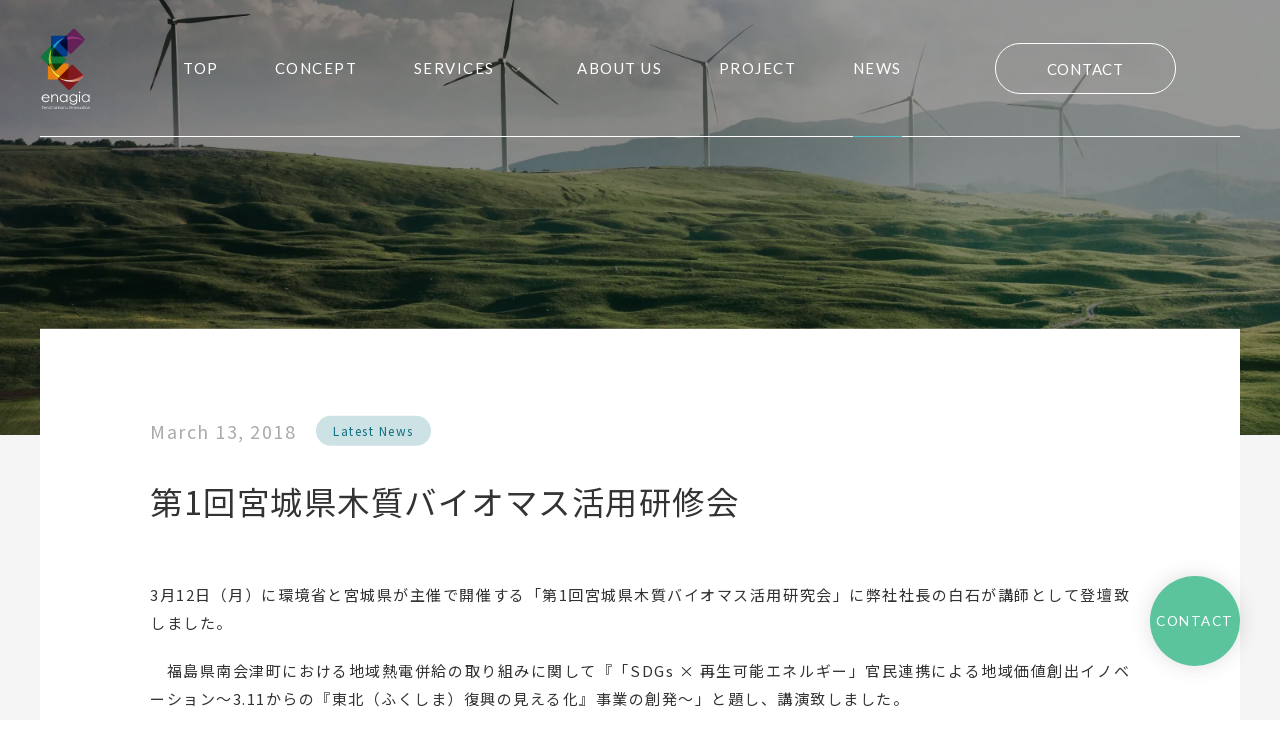

--- FILE ---
content_type: text/html; charset=UTF-8
request_url: https://enagia.co.jp/%E7%AC%AC1%E5%9B%9E%E5%AE%AE%E5%9F%8E%E7%9C%8C%E6%9C%A8%E8%B3%AA%E3%83%90%E3%82%A4%E3%82%AA%E3%83%9E%E3%82%B9%E6%B4%BB%E7%94%A8%E7%A0%94%E4%BF%AE%E4%BC%9A/
body_size: 13745
content:
<!DOCTYPE html>
<html lang="ja">
<head>
    <meta charset="UTF-8">
    <meta http-equiv="X-UA-Compatible" content="IE=edge">
    <meta name="viewport" content="width=device-width, initial-scale=1.0">

            <title>お知らせ | enagia</title>
    
<link rel="preconnect" href="https://fonts.gstatic.com">
<meta name='robots' content='max-image-preview:large' />
<link rel='dns-prefetch' href='//fonts.googleapis.com' />
<link rel="alternate" title="oEmbed (JSON)" type="application/json+oembed" href="https://enagia.co.jp/wp-json/oembed/1.0/embed?url=https%3A%2F%2Fenagia.co.jp%2F%25e7%25ac%25ac1%25e5%259b%259e%25e5%25ae%25ae%25e5%259f%258e%25e7%259c%258c%25e6%259c%25a8%25e8%25b3%25aa%25e3%2583%2590%25e3%2582%25a4%25e3%2582%25aa%25e3%2583%259e%25e3%2582%25b9%25e6%25b4%25bb%25e7%2594%25a8%25e7%25a0%2594%25e4%25bf%25ae%25e4%25bc%259a%2F" />
<link rel="alternate" title="oEmbed (XML)" type="text/xml+oembed" href="https://enagia.co.jp/wp-json/oembed/1.0/embed?url=https%3A%2F%2Fenagia.co.jp%2F%25e7%25ac%25ac1%25e5%259b%259e%25e5%25ae%25ae%25e5%259f%258e%25e7%259c%258c%25e6%259c%25a8%25e8%25b3%25aa%25e3%2583%2590%25e3%2582%25a4%25e3%2582%25aa%25e3%2583%259e%25e3%2582%25b9%25e6%25b4%25bb%25e7%2594%25a8%25e7%25a0%2594%25e4%25bf%25ae%25e4%25bc%259a%2F&#038;format=xml" />
<style id='wp-img-auto-sizes-contain-inline-css' type='text/css'>
img:is([sizes=auto i],[sizes^="auto," i]){contain-intrinsic-size:3000px 1500px}
/*# sourceURL=wp-img-auto-sizes-contain-inline-css */
</style>
<style id='wp-emoji-styles-inline-css' type='text/css'>

	img.wp-smiley, img.emoji {
		display: inline !important;
		border: none !important;
		box-shadow: none !important;
		height: 1em !important;
		width: 1em !important;
		margin: 0 0.07em !important;
		vertical-align: -0.1em !important;
		background: none !important;
		padding: 0 !important;
	}
/*# sourceURL=wp-emoji-styles-inline-css */
</style>
<style id='wp-block-library-inline-css' type='text/css'>
:root{--wp-block-synced-color:#7a00df;--wp-block-synced-color--rgb:122,0,223;--wp-bound-block-color:var(--wp-block-synced-color);--wp-editor-canvas-background:#ddd;--wp-admin-theme-color:#007cba;--wp-admin-theme-color--rgb:0,124,186;--wp-admin-theme-color-darker-10:#006ba1;--wp-admin-theme-color-darker-10--rgb:0,107,160.5;--wp-admin-theme-color-darker-20:#005a87;--wp-admin-theme-color-darker-20--rgb:0,90,135;--wp-admin-border-width-focus:2px}@media (min-resolution:192dpi){:root{--wp-admin-border-width-focus:1.5px}}.wp-element-button{cursor:pointer}:root .has-very-light-gray-background-color{background-color:#eee}:root .has-very-dark-gray-background-color{background-color:#313131}:root .has-very-light-gray-color{color:#eee}:root .has-very-dark-gray-color{color:#313131}:root .has-vivid-green-cyan-to-vivid-cyan-blue-gradient-background{background:linear-gradient(135deg,#00d084,#0693e3)}:root .has-purple-crush-gradient-background{background:linear-gradient(135deg,#34e2e4,#4721fb 50%,#ab1dfe)}:root .has-hazy-dawn-gradient-background{background:linear-gradient(135deg,#faaca8,#dad0ec)}:root .has-subdued-olive-gradient-background{background:linear-gradient(135deg,#fafae1,#67a671)}:root .has-atomic-cream-gradient-background{background:linear-gradient(135deg,#fdd79a,#004a59)}:root .has-nightshade-gradient-background{background:linear-gradient(135deg,#330968,#31cdcf)}:root .has-midnight-gradient-background{background:linear-gradient(135deg,#020381,#2874fc)}:root{--wp--preset--font-size--normal:16px;--wp--preset--font-size--huge:42px}.has-regular-font-size{font-size:1em}.has-larger-font-size{font-size:2.625em}.has-normal-font-size{font-size:var(--wp--preset--font-size--normal)}.has-huge-font-size{font-size:var(--wp--preset--font-size--huge)}.has-text-align-center{text-align:center}.has-text-align-left{text-align:left}.has-text-align-right{text-align:right}.has-fit-text{white-space:nowrap!important}#end-resizable-editor-section{display:none}.aligncenter{clear:both}.items-justified-left{justify-content:flex-start}.items-justified-center{justify-content:center}.items-justified-right{justify-content:flex-end}.items-justified-space-between{justify-content:space-between}.screen-reader-text{border:0;clip-path:inset(50%);height:1px;margin:-1px;overflow:hidden;padding:0;position:absolute;width:1px;word-wrap:normal!important}.screen-reader-text:focus{background-color:#ddd;clip-path:none;color:#444;display:block;font-size:1em;height:auto;left:5px;line-height:normal;padding:15px 23px 14px;text-decoration:none;top:5px;width:auto;z-index:100000}html :where(.has-border-color){border-style:solid}html :where([style*=border-top-color]){border-top-style:solid}html :where([style*=border-right-color]){border-right-style:solid}html :where([style*=border-bottom-color]){border-bottom-style:solid}html :where([style*=border-left-color]){border-left-style:solid}html :where([style*=border-width]){border-style:solid}html :where([style*=border-top-width]){border-top-style:solid}html :where([style*=border-right-width]){border-right-style:solid}html :where([style*=border-bottom-width]){border-bottom-style:solid}html :where([style*=border-left-width]){border-left-style:solid}html :where(img[class*=wp-image-]){height:auto;max-width:100%}:where(figure){margin:0 0 1em}html :where(.is-position-sticky){--wp-admin--admin-bar--position-offset:var(--wp-admin--admin-bar--height,0px)}@media screen and (max-width:600px){html :where(.is-position-sticky){--wp-admin--admin-bar--position-offset:0px}}

/*# sourceURL=wp-block-library-inline-css */
</style><style id='wp-block-image-inline-css' type='text/css'>
.wp-block-image>a,.wp-block-image>figure>a{display:inline-block}.wp-block-image img{box-sizing:border-box;height:auto;max-width:100%;vertical-align:bottom}@media not (prefers-reduced-motion){.wp-block-image img.hide{visibility:hidden}.wp-block-image img.show{animation:show-content-image .4s}}.wp-block-image[style*=border-radius] img,.wp-block-image[style*=border-radius]>a{border-radius:inherit}.wp-block-image.has-custom-border img{box-sizing:border-box}.wp-block-image.aligncenter{text-align:center}.wp-block-image.alignfull>a,.wp-block-image.alignwide>a{width:100%}.wp-block-image.alignfull img,.wp-block-image.alignwide img{height:auto;width:100%}.wp-block-image .aligncenter,.wp-block-image .alignleft,.wp-block-image .alignright,.wp-block-image.aligncenter,.wp-block-image.alignleft,.wp-block-image.alignright{display:table}.wp-block-image .aligncenter>figcaption,.wp-block-image .alignleft>figcaption,.wp-block-image .alignright>figcaption,.wp-block-image.aligncenter>figcaption,.wp-block-image.alignleft>figcaption,.wp-block-image.alignright>figcaption{caption-side:bottom;display:table-caption}.wp-block-image .alignleft{float:left;margin:.5em 1em .5em 0}.wp-block-image .alignright{float:right;margin:.5em 0 .5em 1em}.wp-block-image .aligncenter{margin-left:auto;margin-right:auto}.wp-block-image :where(figcaption){margin-bottom:1em;margin-top:.5em}.wp-block-image.is-style-circle-mask img{border-radius:9999px}@supports ((-webkit-mask-image:none) or (mask-image:none)) or (-webkit-mask-image:none){.wp-block-image.is-style-circle-mask img{border-radius:0;-webkit-mask-image:url('data:image/svg+xml;utf8,<svg viewBox="0 0 100 100" xmlns="http://www.w3.org/2000/svg"><circle cx="50" cy="50" r="50"/></svg>');mask-image:url('data:image/svg+xml;utf8,<svg viewBox="0 0 100 100" xmlns="http://www.w3.org/2000/svg"><circle cx="50" cy="50" r="50"/></svg>');mask-mode:alpha;-webkit-mask-position:center;mask-position:center;-webkit-mask-repeat:no-repeat;mask-repeat:no-repeat;-webkit-mask-size:contain;mask-size:contain}}:root :where(.wp-block-image.is-style-rounded img,.wp-block-image .is-style-rounded img){border-radius:9999px}.wp-block-image figure{margin:0}.wp-lightbox-container{display:flex;flex-direction:column;position:relative}.wp-lightbox-container img{cursor:zoom-in}.wp-lightbox-container img:hover+button{opacity:1}.wp-lightbox-container button{align-items:center;backdrop-filter:blur(16px) saturate(180%);background-color:#5a5a5a40;border:none;border-radius:4px;cursor:zoom-in;display:flex;height:20px;justify-content:center;opacity:0;padding:0;position:absolute;right:16px;text-align:center;top:16px;width:20px;z-index:100}@media not (prefers-reduced-motion){.wp-lightbox-container button{transition:opacity .2s ease}}.wp-lightbox-container button:focus-visible{outline:3px auto #5a5a5a40;outline:3px auto -webkit-focus-ring-color;outline-offset:3px}.wp-lightbox-container button:hover{cursor:pointer;opacity:1}.wp-lightbox-container button:focus{opacity:1}.wp-lightbox-container button:focus,.wp-lightbox-container button:hover,.wp-lightbox-container button:not(:hover):not(:active):not(.has-background){background-color:#5a5a5a40;border:none}.wp-lightbox-overlay{box-sizing:border-box;cursor:zoom-out;height:100vh;left:0;overflow:hidden;position:fixed;top:0;visibility:hidden;width:100%;z-index:100000}.wp-lightbox-overlay .close-button{align-items:center;cursor:pointer;display:flex;justify-content:center;min-height:40px;min-width:40px;padding:0;position:absolute;right:calc(env(safe-area-inset-right) + 16px);top:calc(env(safe-area-inset-top) + 16px);z-index:5000000}.wp-lightbox-overlay .close-button:focus,.wp-lightbox-overlay .close-button:hover,.wp-lightbox-overlay .close-button:not(:hover):not(:active):not(.has-background){background:none;border:none}.wp-lightbox-overlay .lightbox-image-container{height:var(--wp--lightbox-container-height);left:50%;overflow:hidden;position:absolute;top:50%;transform:translate(-50%,-50%);transform-origin:top left;width:var(--wp--lightbox-container-width);z-index:9999999999}.wp-lightbox-overlay .wp-block-image{align-items:center;box-sizing:border-box;display:flex;height:100%;justify-content:center;margin:0;position:relative;transform-origin:0 0;width:100%;z-index:3000000}.wp-lightbox-overlay .wp-block-image img{height:var(--wp--lightbox-image-height);min-height:var(--wp--lightbox-image-height);min-width:var(--wp--lightbox-image-width);width:var(--wp--lightbox-image-width)}.wp-lightbox-overlay .wp-block-image figcaption{display:none}.wp-lightbox-overlay button{background:none;border:none}.wp-lightbox-overlay .scrim{background-color:#fff;height:100%;opacity:.9;position:absolute;width:100%;z-index:2000000}.wp-lightbox-overlay.active{visibility:visible}@media not (prefers-reduced-motion){.wp-lightbox-overlay.active{animation:turn-on-visibility .25s both}.wp-lightbox-overlay.active img{animation:turn-on-visibility .35s both}.wp-lightbox-overlay.show-closing-animation:not(.active){animation:turn-off-visibility .35s both}.wp-lightbox-overlay.show-closing-animation:not(.active) img{animation:turn-off-visibility .25s both}.wp-lightbox-overlay.zoom.active{animation:none;opacity:1;visibility:visible}.wp-lightbox-overlay.zoom.active .lightbox-image-container{animation:lightbox-zoom-in .4s}.wp-lightbox-overlay.zoom.active .lightbox-image-container img{animation:none}.wp-lightbox-overlay.zoom.active .scrim{animation:turn-on-visibility .4s forwards}.wp-lightbox-overlay.zoom.show-closing-animation:not(.active){animation:none}.wp-lightbox-overlay.zoom.show-closing-animation:not(.active) .lightbox-image-container{animation:lightbox-zoom-out .4s}.wp-lightbox-overlay.zoom.show-closing-animation:not(.active) .lightbox-image-container img{animation:none}.wp-lightbox-overlay.zoom.show-closing-animation:not(.active) .scrim{animation:turn-off-visibility .4s forwards}}@keyframes show-content-image{0%{visibility:hidden}99%{visibility:hidden}to{visibility:visible}}@keyframes turn-on-visibility{0%{opacity:0}to{opacity:1}}@keyframes turn-off-visibility{0%{opacity:1;visibility:visible}99%{opacity:0;visibility:visible}to{opacity:0;visibility:hidden}}@keyframes lightbox-zoom-in{0%{transform:translate(calc((-100vw + var(--wp--lightbox-scrollbar-width))/2 + var(--wp--lightbox-initial-left-position)),calc(-50vh + var(--wp--lightbox-initial-top-position))) scale(var(--wp--lightbox-scale))}to{transform:translate(-50%,-50%) scale(1)}}@keyframes lightbox-zoom-out{0%{transform:translate(-50%,-50%) scale(1);visibility:visible}99%{visibility:visible}to{transform:translate(calc((-100vw + var(--wp--lightbox-scrollbar-width))/2 + var(--wp--lightbox-initial-left-position)),calc(-50vh + var(--wp--lightbox-initial-top-position))) scale(var(--wp--lightbox-scale));visibility:hidden}}
/*# sourceURL=https://enagia.co.jp/wp-includes/blocks/image/style.min.css */
</style>
<style id='wp-block-paragraph-inline-css' type='text/css'>
.is-small-text{font-size:.875em}.is-regular-text{font-size:1em}.is-large-text{font-size:2.25em}.is-larger-text{font-size:3em}.has-drop-cap:not(:focus):first-letter{float:left;font-size:8.4em;font-style:normal;font-weight:100;line-height:.68;margin:.05em .1em 0 0;text-transform:uppercase}body.rtl .has-drop-cap:not(:focus):first-letter{float:none;margin-left:.1em}p.has-drop-cap.has-background{overflow:hidden}:root :where(p.has-background){padding:1.25em 2.375em}:where(p.has-text-color:not(.has-link-color)) a{color:inherit}p.has-text-align-left[style*="writing-mode:vertical-lr"],p.has-text-align-right[style*="writing-mode:vertical-rl"]{rotate:180deg}
/*# sourceURL=https://enagia.co.jp/wp-includes/blocks/paragraph/style.min.css */
</style>
<style id='global-styles-inline-css' type='text/css'>
:root{--wp--preset--aspect-ratio--square: 1;--wp--preset--aspect-ratio--4-3: 4/3;--wp--preset--aspect-ratio--3-4: 3/4;--wp--preset--aspect-ratio--3-2: 3/2;--wp--preset--aspect-ratio--2-3: 2/3;--wp--preset--aspect-ratio--16-9: 16/9;--wp--preset--aspect-ratio--9-16: 9/16;--wp--preset--color--black: #000000;--wp--preset--color--cyan-bluish-gray: #abb8c3;--wp--preset--color--white: #ffffff;--wp--preset--color--pale-pink: #f78da7;--wp--preset--color--vivid-red: #cf2e2e;--wp--preset--color--luminous-vivid-orange: #ff6900;--wp--preset--color--luminous-vivid-amber: #fcb900;--wp--preset--color--light-green-cyan: #7bdcb5;--wp--preset--color--vivid-green-cyan: #00d084;--wp--preset--color--pale-cyan-blue: #8ed1fc;--wp--preset--color--vivid-cyan-blue: #0693e3;--wp--preset--color--vivid-purple: #9b51e0;--wp--preset--gradient--vivid-cyan-blue-to-vivid-purple: linear-gradient(135deg,rgb(6,147,227) 0%,rgb(155,81,224) 100%);--wp--preset--gradient--light-green-cyan-to-vivid-green-cyan: linear-gradient(135deg,rgb(122,220,180) 0%,rgb(0,208,130) 100%);--wp--preset--gradient--luminous-vivid-amber-to-luminous-vivid-orange: linear-gradient(135deg,rgb(252,185,0) 0%,rgb(255,105,0) 100%);--wp--preset--gradient--luminous-vivid-orange-to-vivid-red: linear-gradient(135deg,rgb(255,105,0) 0%,rgb(207,46,46) 100%);--wp--preset--gradient--very-light-gray-to-cyan-bluish-gray: linear-gradient(135deg,rgb(238,238,238) 0%,rgb(169,184,195) 100%);--wp--preset--gradient--cool-to-warm-spectrum: linear-gradient(135deg,rgb(74,234,220) 0%,rgb(151,120,209) 20%,rgb(207,42,186) 40%,rgb(238,44,130) 60%,rgb(251,105,98) 80%,rgb(254,248,76) 100%);--wp--preset--gradient--blush-light-purple: linear-gradient(135deg,rgb(255,206,236) 0%,rgb(152,150,240) 100%);--wp--preset--gradient--blush-bordeaux: linear-gradient(135deg,rgb(254,205,165) 0%,rgb(254,45,45) 50%,rgb(107,0,62) 100%);--wp--preset--gradient--luminous-dusk: linear-gradient(135deg,rgb(255,203,112) 0%,rgb(199,81,192) 50%,rgb(65,88,208) 100%);--wp--preset--gradient--pale-ocean: linear-gradient(135deg,rgb(255,245,203) 0%,rgb(182,227,212) 50%,rgb(51,167,181) 100%);--wp--preset--gradient--electric-grass: linear-gradient(135deg,rgb(202,248,128) 0%,rgb(113,206,126) 100%);--wp--preset--gradient--midnight: linear-gradient(135deg,rgb(2,3,129) 0%,rgb(40,116,252) 100%);--wp--preset--font-size--small: 13px;--wp--preset--font-size--medium: 20px;--wp--preset--font-size--large: 36px;--wp--preset--font-size--x-large: 42px;--wp--preset--spacing--20: 0.44rem;--wp--preset--spacing--30: 0.67rem;--wp--preset--spacing--40: 1rem;--wp--preset--spacing--50: 1.5rem;--wp--preset--spacing--60: 2.25rem;--wp--preset--spacing--70: 3.38rem;--wp--preset--spacing--80: 5.06rem;--wp--preset--shadow--natural: 6px 6px 9px rgba(0, 0, 0, 0.2);--wp--preset--shadow--deep: 12px 12px 50px rgba(0, 0, 0, 0.4);--wp--preset--shadow--sharp: 6px 6px 0px rgba(0, 0, 0, 0.2);--wp--preset--shadow--outlined: 6px 6px 0px -3px rgb(255, 255, 255), 6px 6px rgb(0, 0, 0);--wp--preset--shadow--crisp: 6px 6px 0px rgb(0, 0, 0);}:where(.is-layout-flex){gap: 0.5em;}:where(.is-layout-grid){gap: 0.5em;}body .is-layout-flex{display: flex;}.is-layout-flex{flex-wrap: wrap;align-items: center;}.is-layout-flex > :is(*, div){margin: 0;}body .is-layout-grid{display: grid;}.is-layout-grid > :is(*, div){margin: 0;}:where(.wp-block-columns.is-layout-flex){gap: 2em;}:where(.wp-block-columns.is-layout-grid){gap: 2em;}:where(.wp-block-post-template.is-layout-flex){gap: 1.25em;}:where(.wp-block-post-template.is-layout-grid){gap: 1.25em;}.has-black-color{color: var(--wp--preset--color--black) !important;}.has-cyan-bluish-gray-color{color: var(--wp--preset--color--cyan-bluish-gray) !important;}.has-white-color{color: var(--wp--preset--color--white) !important;}.has-pale-pink-color{color: var(--wp--preset--color--pale-pink) !important;}.has-vivid-red-color{color: var(--wp--preset--color--vivid-red) !important;}.has-luminous-vivid-orange-color{color: var(--wp--preset--color--luminous-vivid-orange) !important;}.has-luminous-vivid-amber-color{color: var(--wp--preset--color--luminous-vivid-amber) !important;}.has-light-green-cyan-color{color: var(--wp--preset--color--light-green-cyan) !important;}.has-vivid-green-cyan-color{color: var(--wp--preset--color--vivid-green-cyan) !important;}.has-pale-cyan-blue-color{color: var(--wp--preset--color--pale-cyan-blue) !important;}.has-vivid-cyan-blue-color{color: var(--wp--preset--color--vivid-cyan-blue) !important;}.has-vivid-purple-color{color: var(--wp--preset--color--vivid-purple) !important;}.has-black-background-color{background-color: var(--wp--preset--color--black) !important;}.has-cyan-bluish-gray-background-color{background-color: var(--wp--preset--color--cyan-bluish-gray) !important;}.has-white-background-color{background-color: var(--wp--preset--color--white) !important;}.has-pale-pink-background-color{background-color: var(--wp--preset--color--pale-pink) !important;}.has-vivid-red-background-color{background-color: var(--wp--preset--color--vivid-red) !important;}.has-luminous-vivid-orange-background-color{background-color: var(--wp--preset--color--luminous-vivid-orange) !important;}.has-luminous-vivid-amber-background-color{background-color: var(--wp--preset--color--luminous-vivid-amber) !important;}.has-light-green-cyan-background-color{background-color: var(--wp--preset--color--light-green-cyan) !important;}.has-vivid-green-cyan-background-color{background-color: var(--wp--preset--color--vivid-green-cyan) !important;}.has-pale-cyan-blue-background-color{background-color: var(--wp--preset--color--pale-cyan-blue) !important;}.has-vivid-cyan-blue-background-color{background-color: var(--wp--preset--color--vivid-cyan-blue) !important;}.has-vivid-purple-background-color{background-color: var(--wp--preset--color--vivid-purple) !important;}.has-black-border-color{border-color: var(--wp--preset--color--black) !important;}.has-cyan-bluish-gray-border-color{border-color: var(--wp--preset--color--cyan-bluish-gray) !important;}.has-white-border-color{border-color: var(--wp--preset--color--white) !important;}.has-pale-pink-border-color{border-color: var(--wp--preset--color--pale-pink) !important;}.has-vivid-red-border-color{border-color: var(--wp--preset--color--vivid-red) !important;}.has-luminous-vivid-orange-border-color{border-color: var(--wp--preset--color--luminous-vivid-orange) !important;}.has-luminous-vivid-amber-border-color{border-color: var(--wp--preset--color--luminous-vivid-amber) !important;}.has-light-green-cyan-border-color{border-color: var(--wp--preset--color--light-green-cyan) !important;}.has-vivid-green-cyan-border-color{border-color: var(--wp--preset--color--vivid-green-cyan) !important;}.has-pale-cyan-blue-border-color{border-color: var(--wp--preset--color--pale-cyan-blue) !important;}.has-vivid-cyan-blue-border-color{border-color: var(--wp--preset--color--vivid-cyan-blue) !important;}.has-vivid-purple-border-color{border-color: var(--wp--preset--color--vivid-purple) !important;}.has-vivid-cyan-blue-to-vivid-purple-gradient-background{background: var(--wp--preset--gradient--vivid-cyan-blue-to-vivid-purple) !important;}.has-light-green-cyan-to-vivid-green-cyan-gradient-background{background: var(--wp--preset--gradient--light-green-cyan-to-vivid-green-cyan) !important;}.has-luminous-vivid-amber-to-luminous-vivid-orange-gradient-background{background: var(--wp--preset--gradient--luminous-vivid-amber-to-luminous-vivid-orange) !important;}.has-luminous-vivid-orange-to-vivid-red-gradient-background{background: var(--wp--preset--gradient--luminous-vivid-orange-to-vivid-red) !important;}.has-very-light-gray-to-cyan-bluish-gray-gradient-background{background: var(--wp--preset--gradient--very-light-gray-to-cyan-bluish-gray) !important;}.has-cool-to-warm-spectrum-gradient-background{background: var(--wp--preset--gradient--cool-to-warm-spectrum) !important;}.has-blush-light-purple-gradient-background{background: var(--wp--preset--gradient--blush-light-purple) !important;}.has-blush-bordeaux-gradient-background{background: var(--wp--preset--gradient--blush-bordeaux) !important;}.has-luminous-dusk-gradient-background{background: var(--wp--preset--gradient--luminous-dusk) !important;}.has-pale-ocean-gradient-background{background: var(--wp--preset--gradient--pale-ocean) !important;}.has-electric-grass-gradient-background{background: var(--wp--preset--gradient--electric-grass) !important;}.has-midnight-gradient-background{background: var(--wp--preset--gradient--midnight) !important;}.has-small-font-size{font-size: var(--wp--preset--font-size--small) !important;}.has-medium-font-size{font-size: var(--wp--preset--font-size--medium) !important;}.has-large-font-size{font-size: var(--wp--preset--font-size--large) !important;}.has-x-large-font-size{font-size: var(--wp--preset--font-size--x-large) !important;}
/*# sourceURL=global-styles-inline-css */
</style>

<style id='classic-theme-styles-inline-css' type='text/css'>
/*! This file is auto-generated */
.wp-block-button__link{color:#fff;background-color:#32373c;border-radius:9999px;box-shadow:none;text-decoration:none;padding:calc(.667em + 2px) calc(1.333em + 2px);font-size:1.125em}.wp-block-file__button{background:#32373c;color:#fff;text-decoration:none}
/*# sourceURL=/wp-includes/css/classic-themes.min.css */
</style>
<link rel='stylesheet' id='swiper-style-css' href='https://enagia.co.jp/wp-content/themes/enagia/assets/swiper/swiper-bundle.min.css?ver=6.9' type='text/css' media='all' />
<link rel='stylesheet' id='style-css' href='https://enagia.co.jp/wp-content/themes/enagia/assets/css/style.css?ver=202512151156' type='text/css' media='' />
<link rel='stylesheet' id='google-font-noto-sans-css' href='https://fonts.googleapis.com/css2?family=Noto+Sans+JP&#038;display=swap&#038;ver=6.9' type='text/css' media='all' />
<link rel='stylesheet' id='google-font-lato-css' href='https://fonts.googleapis.com/css2?family=Lato&#038;display=swap&#038;ver=6.9' type='text/css' media='all' />
<script type="text/javascript" src="https://enagia.co.jp/wp-includes/js/jquery/jquery.min.js?ver=3.7.1" id="jquery-core-js"></script>
<script type="text/javascript" src="https://enagia.co.jp/wp-includes/js/jquery/jquery-migrate.min.js?ver=3.4.1" id="jquery-migrate-js"></script>
<script type="text/javascript" src="https://enagia.co.jp/wp-content/themes/enagia/assets/swiper/swiper-bundle.min.js?ver=1" id="swiper_js-js"></script>
<link rel="https://api.w.org/" href="https://enagia.co.jp/wp-json/" /><link rel="alternate" title="JSON" type="application/json" href="https://enagia.co.jp/wp-json/wp/v2/posts/483" /><link rel="EditURI" type="application/rsd+xml" title="RSD" href="https://enagia.co.jp/xmlrpc.php?rsd" />
<meta name="generator" content="WordPress 6.9" />
<link rel="canonical" href="https://enagia.co.jp/%e7%ac%ac1%e5%9b%9e%e5%ae%ae%e5%9f%8e%e7%9c%8c%e6%9c%a8%e8%b3%aa%e3%83%90%e3%82%a4%e3%82%aa%e3%83%9e%e3%82%b9%e6%b4%bb%e7%94%a8%e7%a0%94%e4%bf%ae%e4%bc%9a/" />
<link rel='shortlink' href='https://enagia.co.jp/?p=483' />
<link rel="icon" href="https://enagia.co.jp/wp-content/uploads/2023/07/cropped-favicon-32x32.png" sizes="32x32" />
<link rel="icon" href="https://enagia.co.jp/wp-content/uploads/2023/07/cropped-favicon-192x192.png" sizes="192x192" />
<link rel="apple-touch-icon" href="https://enagia.co.jp/wp-content/uploads/2023/07/cropped-favicon-180x180.png" />
<meta name="msapplication-TileImage" content="https://enagia.co.jp/wp-content/uploads/2023/07/cropped-favicon-270x270.png" />

<!-- Google tag (gtag.js) -->
<script async src="https://www.googletagmanager.com/gtag/js?id=G-V54BJH6J4S"></script>
<script>
  window.dataLayer = window.dataLayer || [];
  function gtag(){dataLayer.push(arguments);}
  gtag('js', new Date());

  gtag('config', 'G-V54BJH6J4S');
</script>

</head>

<body class="wp-singular post-template-default single single-post postid-483 single-format-standard wp-theme-enagia">
    <div class="l-wrapper">

        <!-- Header -->
        <header class="l-header" id="js-header">   
            <div class="l-header__inner l-inner l-inner--lg">
                <div class="l-header__logo">
                    <a href="https://enagia.co.jp/"><img src="https://enagia.co.jp/wp-content/themes/enagia/assets/images/common/logo-header.svg" alt="enagia"></a>
                </div>
                <nav class="l-header__nav" id="js-nav">
                    <div class="l-header__nav-inner">
                        <ul class="l-header__menu">
                            <li class="l-header__menu-item ">
                                <a href="https://enagia.co.jp/" class="l-header__menu-link"><span>Top</span></a>
                            </li>
                            <li class="l-header__menu-item ">
                                <a href="https://enagia.co.jp/concept/" class="l-header__menu-link"><span>Concept</span></a>
                            </li>
                            <li class="l-header__menu-item has-sub-menu " id="js-lg-secondMenu-trigger">
                                <a href="https://enagia.co.jp/services/" class="l-header__menu-link"><span>Services</span></a>
                                <div class="l-header__megaMenu" id="js-megaMenu">
                                    <ul class="l-header__secondMenu js-secondMenu">
                                        <li class="l-header__secondMenu-item">
                                            <a class="l-header__secondMenu-link" href="https://enagia.co.jp/project-management/"><span>プロジェクトマネジメント</span></a>
                                        </li>
                                        <li class="l-header__secondMenu-item has-sub-menu js-thirdMenu-trigger">
                                            <a class="l-header__secondMenu-link" href="https://enagia.co.jp/energy-management-system/"><span><span>地域の再生可能エネルギー</span><span>×</span><span>エネルギー・マネジメント</span><span>・システム</span></span></a>
                                            <ul class="l-header__thirdMenu js-thirdMenu">
                                                <li class="l-header__thirdMenu-item">
                                                    <a class="l-header__thirdMenu-link" href="https://enagia.co.jp/services/energy-management-system/local-renewable-energy/">地域の特性を活かした再生可能エネルギー事業</a>
                                                </li>
                                                <li class="l-header__thirdMenu-item">
                                                    <a class="l-header__thirdMenu-link" href="https://enagia.co.jp/services/energy-management-system/monitoring-system/">再エネ運用状態可視化システム</a>
                                                </li>
                                                <li class="l-header__thirdMenu-item">
                                                    <a class="l-header__thirdMenu-link" href="https://enagia.co.jp/services/energy-management-system/bems/">BEMS盤（系統以外の空調、照明、コンセント、換気、給湯（消費電力）負荷計測機付分</a>
                                                </li>
                                                <li class="l-header__thirdMenu-item">
                                                    <a class="l-header__thirdMenu-link" href="https://enagia.co.jp/services/energy-management-system/pr/">再エネシステムの映像、パンフレット、チラシ制作</a>
                                                </li>
                                            </ul>
                                            <span class="l-header__accordion-trigger js-sm-thirdMenu-trigger"></span>
                                        </li>
                                        <li class="l-header__secondMenu-item has-sub-menu js-thirdMenu-trigger">
                                            <a class="l-header__secondMenu-link" href="https://enagia.co.jp/carbon-neutral-and-resilient-devices/"><span><span>カーボンニュートラル</span><span>×</span><span>レジリエンス対応機器販売</span></span></a>
                                            <ul class="l-header__thirdMenu js-thirdMenu">
                                                <li class="l-header__thirdMenu-item">
                                                    <a class="l-header__thirdMenu-link" href="https://enagia.co.jp/services/carbon-neutral-and-resilient-devices/enalib/">車載用リユースバッテリー「enaLib&reg;」</a>
                                                </li>
                                                <li class="l-header__thirdMenu-item">
                                                    <a class="l-header__thirdMenu-link" href="https://enagia.co.jp/services/carbon-neutral-and-resilient-devices/enalix/">移動体電力&reg;を建物や施設へ給電できる「enaLiX&reg;」</a>
                                                </li>
                                                <li class="l-header__thirdMenu-item">
                                                    <a class="l-header__thirdMenu-link" href="https://enagia.co.jp/services/carbon-neutral-and-resilient-devices/iot-portable-battery/">IoT型ポータブル蓄電池</a>
                                                </li>
                                                <li class="l-header__thirdMenu-item">
                                                    <a class="l-header__thirdMenu-link" href="https://enagia.co.jp/services/carbon-neutral-and-resilient-devices/iot-unit/">水熱電自立IoTユニット</a>
                                                </li>
                                            </ul>
                                            <span class="l-header__accordion-trigger js-sm-thirdMenu-trigger"></span>
                                        </li>
                                        <li class="l-header__secondMenu-item has-sub-menu js-thirdMenu-trigger">
                                            <a class="l-header__secondMenu-link" href="https://enagia.co.jp/green-strategy/"><span>グリーン・ストラテジー事業</span></a>
                                            <ul class="l-header__thirdMenu js-thirdMenu">
                                                <li class="l-header__thirdMenu-item">
                                                    <a class="l-header__thirdMenu-link" href="https://enagia.co.jp/services/green-strategy/j-credit/">Jクレジットの事業企画・開発・運営管理・コンサル</a>
                                                </li>
                                                <li class="l-header__thirdMenu-item">
                                                    <a class="l-header__thirdMenu-link" href="https://enagia.co.jp/services/green-strategy/eco-project/">教育、環境ツーリズムの事業企画</a>
                                                </li>
                                            </ul>
                                            <span class="l-header__accordion-trigger js-sm-thirdMenu-trigger"></span>
                                        </li>
                                    </ul>
                                </div>
                                <span class="l-header__accordion-trigger js-sm-secondMenu-trigger"></span>
                            </li>
                            <li class="l-header__menu-item ">
                                <a href="https://enagia.co.jp/about/" class="l-header__menu-link"><span>About us</span></a>
                            </li>
                            <li class="l-header__menu-item ">
                                <a href="https://enagia.co.jp/project/" class="l-header__menu-link"><span>Project</span></a>
                            </li>
                            <li class="l-header__menu-item is-current">
                                <a href="https://enagia.co.jp/news/" class="l-header__menu-link"><span>News</span></a>
                            </li>
                            <li class="l-header__menu-item l-header__menu-item--contact">
                                <a href="https://enagia.co.jp/contact/" class="l-header__menu-link"><span>Contact</span></a>
                            </li>
                        </ul>
                    </div>
                </nav>
                <div class="l-header__contact">
                    <a href="https://enagia.co.jp/contact/" class="l-header__contact-button">Contact</a>
                </div>
                <button id="js-hamburger" type="button" class="l-header__hamburger" aria-controls="js-nav" aria-expanded="false">
                    <span class="l-header__hamburger-line"></span>
                </button>
                <div class="l-header__overlay" id="js-overlay"></div>
            </div>
        </header>
    <!-- Main -->
    <main class="l-main">
        <div class="p-news-single">
            <!--  News-single-header  -->
            <div class="p-news-single__header c-visual-wrapper">
                <img src="https://enagia.co.jp/wp-content/themes/enagia/assets/images/page-header/news.jpg">            </div>
            <!--  News-single-main  -->
            <div class="p-news-single__main">
                <div class="l-inner">
                    <div class="p-news-single__box">
                        <div class="p-news-single__box-inner">
                            <!--  meta  -->
                            <div class="p-news-single__meta">
                                <span class="p-news-single__date" datetime="2018-03-13">March 13, 2018</span>
                                                                <ul class="p-news-single__cats c-entry-cats c-entry-cats01">
                                    <li class="c-entry-cat">Latest News</li>                                </ul>
                                                            </div>
                            <!--  title  -->
                            <div class="p-news-single__title">第1回宮城県木質バイオマス活用研修会</div>
                            <!--  content  -->
                            <div class="p-news-single__content p-editable-content">
                                
<p>3月12日（月）に環境省と宮城県が主催で開催する「第1回宮城県木質バイオマス活用研究会」に弊社社長の白石が講師として登壇致しました。</p>



<p>　福島県南会津町における地域熱電併給の取り組みに関して『「SDGs × 再生可能エネルギー」官民連携による地域価値創出イノベーション～3.11からの『東北（ふくしま）復興の見える化』事業の創発～」と題し、講演致しました。</p>



<figure class="wp-block-image size-large"><img fetchpriority="high" decoding="async" width="1024" height="768" src="http://xs893910.xsrv.jp/enagia/wp-content/uploads/2023/09/PastedGraphic-2-1024x768.jpg" alt="" class="wp-image-485" srcset="https://enagia.co.jp/wp-content/uploads/2023/09/PastedGraphic-2-1024x768.jpg 1024w, https://enagia.co.jp/wp-content/uploads/2023/09/PastedGraphic-2-616x462.jpg 616w, https://enagia.co.jp/wp-content/uploads/2023/09/PastedGraphic-2-768x576.jpg 768w, https://enagia.co.jp/wp-content/uploads/2023/09/PastedGraphic-2.jpg 1280w" sizes="(max-width: 1024px) 100vw, 1024px" /></figure>



<figure class="wp-block-image size-large"><img decoding="async" width="1024" height="666" src="http://xs893910.xsrv.jp/enagia/wp-content/uploads/2023/09/PastedGraphic-1-1024x666.jpg" alt="" class="wp-image-484" srcset="https://enagia.co.jp/wp-content/uploads/2023/09/PastedGraphic-1-1024x666.jpg 1024w, https://enagia.co.jp/wp-content/uploads/2023/09/PastedGraphic-1-616x401.jpg 616w, https://enagia.co.jp/wp-content/uploads/2023/09/PastedGraphic-1-768x500.jpg 768w, https://enagia.co.jp/wp-content/uploads/2023/09/PastedGraphic-1.jpg 1280w" sizes="(max-width: 1024px) 100vw, 1024px" /></figure>
                            </div>
                            <!--  footer  -->
                            <div class="p-news-single__footer">
                                <div class="p-news-single__buttons">
                                    <div class="p-news-single__button p-news-single__button--back">
                                        <a href="https://enagia.co.jp/news/">Back to list</a>
                                    </div>
                                    <div class="p-news-single__button p-news-single__button--share">
                                        <button class="js-modal-trigger" data-target="sns-share">Share news</button>
                                    </div>
                                </div>
                                <div class="p-news-single__pagination">
                                    <div class="p-news-single__pagination-prev">
                                        <a href="https://enagia.co.jp/%e3%80%8c%e7%ac%ac1%e5%9b%9e%e5%ae%ae%e5%9f%8e%e7%9c%8c%e6%9c%a8%e8%b3%aa%e3%83%90%e3%82%a4%e3%82%aa%e3%83%9e%e3%82%b9%e6%b4%bb%e7%94%a8%e7%a0%94%e4%bf%ae%e4%bc%9a%e3%80%8d%e3%81%ab%e3%81%a6%e8%ac%9b/" rel="prev">前の記事</a>                                    </div>
                                    <div class="p-news-single__pagination-next">
                                        <a href="https://enagia.co.jp/%e6%9c%9d%e6%97%a5%e6%96%b0%e8%81%9e%e3%81%ab%e6%8e%b2%e8%bc%89%e3%81%95%e3%82%8c%e3%81%be%e3%81%97%e3%81%9f/" rel="next">次の記事</a>                                    </div>
                                </div>
                            </div>
                        </div>
                    </div>
                </div>
            </div>
                        <!--  SNS-modal  -->
            <div class="p-modal p-sns-modal" id="sns-share">
                <div class="p-modal__bg js-modal-bg"></div>
                <div class="p-modal__content p-sns-modal__content js-modal-content">
                    <p class="p-sns-modal__title">Share</p>
                    <ul class="p-sns-modal__list">
                        <li class="p-sns-modal__item" data-share-type="line">
                            <a href="https://line.me/R/msg/text/?%E7%AC%AC1%E5%9B%9E%E5%AE%AE%E5%9F%8E%E7%9C%8C%E6%9C%A8%E8%B3%AA%E3%83%90%E3%82%A4%E3%82%AA%E3%83%9E%E3%82%B9%E6%B4%BB%E7%94%A8%E7%A0%94%E4%BF%AE%E4%BC%9Ahttps%3A%2F%2Fenagia.co.jp%2F%25e7%25ac%25ac1%25e5%259b%259e%25e5%25ae%25ae%25e5%259f%258e%25e7%259c%258c%25e6%259c%25a8%25e8%25b3%25aa%25e3%2583%2590%25e3%2582%25a4%25e3%2582%25aa%25e3%2583%259e%25e3%2582%25b9%25e6%25b4%25bb%25e7%2594%25a8%25e7%25a0%2594%25e4%25bf%25ae%25e4%25bc%259a%2F" target="_blank">
                                <span><img src="https://enagia.co.jp/wp-content/themes/enagia/assets/images/news/icon-line.svg" alt=""></span>
                                <span class="u-transform-up">Line</span>
                            </a>
                        </li>
                        <li class="p-sns-modal__item" data-share-type="x">
                            <a href="https://twitter.com/share?url=https%3A%2F%2Fenagia.co.jp%2F%25e7%25ac%25ac1%25e5%259b%259e%25e5%25ae%25ae%25e5%259f%258e%25e7%259c%258c%25e6%259c%25a8%25e8%25b3%25aa%25e3%2583%2590%25e3%2582%25a4%25e3%2582%25aa%25e3%2583%259e%25e3%2582%25b9%25e6%25b4%25bb%25e7%2594%25a8%25e7%25a0%2594%25e4%25bf%25ae%25e4%25bc%259a%2F&#038;text=%E7%AC%AC1%E5%9B%9E%E5%AE%AE%E5%9F%8E%E7%9C%8C%E6%9C%A8%E8%B3%AA%E3%83%90%E3%82%A4%E3%82%AA%E3%83%9E%E3%82%B9%E6%B4%BB%E7%94%A8%E7%A0%94%E4%BF%AE%E4%BC%9A" target="_blank">
                                <span><img src="https://enagia.co.jp/wp-content/themes/enagia/assets/images/news/icon-x.svg" alt=""></span>
                                <span>Twitter</span>
                            </a>
                        </li>
                        <li class="p-sns-modal__item" data-share-type="facebook">
                            <a href="https://www.facebook.com/share.php?u=https%3A%2F%2Fenagia.co.jp%2F%25e7%25ac%25ac1%25e5%259b%259e%25e5%25ae%25ae%25e5%259f%258e%25e7%259c%258c%25e6%259c%25a8%25e8%25b3%25aa%25e3%2583%2590%25e3%2582%25a4%25e3%2582%25aa%25e3%2583%259e%25e3%2582%25b9%25e6%25b4%25bb%25e7%2594%25a8%25e7%25a0%2594%25e4%25bf%25ae%25e4%25bc%259a%2F" target="_blank">
                                <span><img src="https://enagia.co.jp/wp-content/themes/enagia/assets/images/news/icon-facebook.svg" alt=""></span>
                                <span>Facebook</span>
                            </a>
                        </li>
                        <li class="p-sns-modal__item" data-share-type="linkedin">
                            <a href="https://www.linkedin.com/shareArticle?mini=true&#038;url=https%3A%2F%2Fenagia.co.jp%2F%25e7%25ac%25ac1%25e5%259b%259e%25e5%25ae%25ae%25e5%259f%258e%25e7%259c%258c%25e6%259c%25a8%25e8%25b3%25aa%25e3%2583%2590%25e3%2582%25a4%25e3%2582%25aa%25e3%2583%259e%25e3%2582%25b9%25e6%25b4%25bb%25e7%2594%25a8%25e7%25a0%2594%25e4%25bf%25ae%25e4%25bc%259a%2F" target="_blank">
                                <span><img src="https://enagia.co.jp/wp-content/themes/enagia/assets/images/news/icon-linkedin.svg" alt=""></span>
                                <span>LinkedIn</span>
                            </a>
                        </li>
                        <li class="p-sns-modal__item" data-share-type="email">
                            <a href="mailto:?subject=&amp;body=%E7%AC%AC1%E5%9B%9E%E5%AE%AE%E5%9F%8E%E7%9C%8C%E6%9C%A8%E8%B3%AA%E3%83%90%E3%82%A4%E3%82%AA%E3%83%9E%E3%82%B9%E6%B4%BB%E7%94%A8%E7%A0%94%E4%BF%AE%E4%BC%9A http://https%3A%2F%2Fenagia.co.jp%2F%25e7%25ac%25ac1%25e5%259b%259e%25e5%25ae%25ae%25e5%259f%258e%25e7%259c%258c%25e6%259c%25a8%25e8%25b3%25aa%25e3%2583%2590%25e3%2582%25a4%25e3%2582%25aa%25e3%2583%259e%25e3%2582%25b9%25e6%25b4%25bb%25e7%2594%25a8%25e7%25a0%2594%25e4%25bf%25ae%25e4%25bc%259a%2F" target="_blank">
                                <span><img src="https://enagia.co.jp/wp-content/themes/enagia/assets/images/news/icon-email.svg" alt=""></span>
                                <span>Email</span>
                            </a>
                        </li>
                    </ul>
                    <button class="p-modal__close p-sns-modal__close js-modal-close"></button>
                </div>
            </div>
            <!--  News-more  -->
            <section class="p-news-more">
                <div class="p-news-more__inner l-inner">
                    <div class="p-news-more__header">
                        <div class="p-news-more__heading c-section-heading c-section-heading--md c-anime c-anime-fadeInUp js-anime">
                            <h2 class="p-news-more__heading-main c-section-heading__main">
                                Read more <br class="u-hidden-md">about <span class="u-color-main u-transform-init">enagia&reg;</span>
                            </h2>
                        </div>
                        <div class="p-news-more__button">
                            <a href="https://enagia.co.jp/news/" class="c-button c-button-01">
                                <span class="c-button__text">To news list</span>
                                <span class="c-button__arrow"></span>
                            </a>
                        </div>
                    </div>
                    <div class="p-news-more__cont">
                                                <ul class="p-news__entries">
                            <li class="p-news-entry ">
    <a href="https://enagia.co.jp/%e7%ac%ac14%e5%9b%9e%e3%81%b5%e3%81%8f%e3%81%97%e3%81%be%e5%86%8d%e7%94%9f%e5%8f%af%e8%83%bd%e3%82%a8%e3%83%8d%e3%83%ab%e3%82%ae%e3%83%bc%e7%94%a3%e6%a5%ad%e3%83%95%e3%82%a7%e3%82%a2%ef%bc%88reif/" class="p-news-entry__link c-hover-scale">
        <div class="p-news-entry__thumb c-visual-wrapper c-hover-scale-image">
            <img src="https://enagia.co.jp/wp-content/themes/enagia/assets/images/common/no-image.jpg" alt="">        </div>
        <p class="p-news-entry__title">第14回ふくしま再生可能エネルギー産業フェア（REIFふくしま2025）出展中！！</p>
        <time class="p-news-entry__date" datetime="2025-10-17">October 17, 2025</time>
    </a>
</li><li class="p-news-entry ">
    <a href="https://enagia.co.jp/%e3%82%a8%e3%83%8a%e3%82%b8%e3%82%a2zeb%e3%83%bb%e5%86%8d%e3%82%a8%e3%83%8d%e7%86%b1%e4%ba%8b%e4%be%8b/" class="p-news-entry__link c-hover-scale">
        <div class="p-news-entry__thumb c-visual-wrapper c-hover-scale-image">
            <img width="616" height="397" src="https://enagia.co.jp/wp-content/uploads/2025/10/スクリーンショット-2025-10-09-17.52.34-616x397.png" class="attachment-medium size-medium wp-post-image" alt="" decoding="async" srcset="https://enagia.co.jp/wp-content/uploads/2025/10/スクリーンショット-2025-10-09-17.52.34-616x397.png 616w, https://enagia.co.jp/wp-content/uploads/2025/10/スクリーンショット-2025-10-09-17.52.34-1024x660.png 1024w, https://enagia.co.jp/wp-content/uploads/2025/10/スクリーンショット-2025-10-09-17.52.34.png 1632w" sizes="(max-width: 616px) 100vw, 616px" />        </div>
        <p class="p-news-entry__title">エナジアZEB・再エネ熱事例</p>
        <time class="p-news-entry__date" datetime="2025-10-09">October 9, 2025</time>
    </a>
</li><li class="p-news-entry ">
    <a href="https://enagia.co.jp/%e3%82%a8%e3%83%8a%e3%82%b8%e3%82%a2v2x%e4%ba%8b%e4%be%8b/" class="p-news-entry__link c-hover-scale">
        <div class="p-news-entry__thumb c-visual-wrapper c-hover-scale-image">
            <img width="616" height="451" src="https://enagia.co.jp/wp-content/uploads/2025/10/スクリーンショット-2025-10-09-17.55.41-616x451.png" class="attachment-medium size-medium wp-post-image" alt="" decoding="async" srcset="https://enagia.co.jp/wp-content/uploads/2025/10/スクリーンショット-2025-10-09-17.55.41-616x451.png 616w, https://enagia.co.jp/wp-content/uploads/2025/10/スクリーンショット-2025-10-09-17.55.41-1024x749.png 1024w, https://enagia.co.jp/wp-content/uploads/2025/10/スクリーンショット-2025-10-09-17.55.41.png 1476w" sizes="(max-width: 616px) 100vw, 616px" />        </div>
        <p class="p-news-entry__title">エナジアV2X事例</p>
        <time class="p-news-entry__date" datetime="2025-10-09">October 9, 2025</time>
    </a>
</li>                        </ul>
                                            </div>
                </div>
            </section>
        </div>
        <!--  Util-contact  -->
<section class="p-util-contact has-mask u-section-pt u-section-pb">
    <div class="l-inner">
        <div class="p-util-contact__heading c-section-heading c-section-heading--md c-section-heading--centered c-anime c-anime-fadeInUp js-anime">
            <span class="p-util-contact__heading-sub c-section-heading__sub">Contact us</span>
            <h2 class="p-util-contact__heading-main c-section-heading__main">
                <span>地球、そして私たちは今</span>
                <span>カーボンニュートラルを欲してる</span>
            </h2>
        </div>
        <div class="p-util-contact__text c-anime c-anime-fadeInUp js-anime">
            <p>
                私たちの大切な人々、<br class="u-hidden-md">そして地球を守るために、<br class="u-hidden-sm">エナジア&reg;は、<br class="u-hidden-md">環境課題に本気で取り組んでいます。
            </p>
            <p>
                弊社のサービスやエネルギー事業に関する<br class="u-hidden-md">ご相談など<br class="u-hidden-sm">まずはご連絡をください。
            </p>
        </div>
        <div class="p-util-contact__button c-anime c-anime-fadeInUp js-anime">
            <a href="https://enagia.co.jp/contact/">Contact us</a>
        </div>
    </div>
</section>    </main>


        <!-- Footer -->
        <footer class="l-footer">
            <div class="l-footer__top">
                <div class="l-inner l-footer__top-inner">
                    <div class="l-footer__info">
                        <div class="l-footer__logo">
                            <a href="https://enagia.co.jp/"><img src="https://enagia.co.jp/wp-content/themes/enagia/assets/images/common/logo-footer.svg" alt="株式会社エナジア"></a>
                        </div>
                    </div>
                    <nav class="l-footer__nav">
                        <ul class="l-footer__menu">
                            <li class="l-footer__menu-item has-sub-menu">
                                <a href="https://enagia.co.jp/services/">Service</a>
                            </li>
                            <li class="l-footer__menu-item">
                                <a href="https://enagia.co.jp/services/project-management/">プロジェクトマネジメント</a>
                            </li>
                            <li class="l-footer__menu-item">
                                <a href="https://enagia.co.jp/services/energy-management-system/">エネルギー・マネジメント・システム販売</a>
                            </li>
                            <li class="l-footer__menu-item">
                                <a href="https://enagia.co.jp/services/carbon-neutral-and-resilient-devices/">カーボンニュートラル×レジリエンス対応機器販売</a>
                            </li>
                            <li class="l-footer__menu-item">
                                <a href="https://enagia.co.jp/services/green-strategy/">グリーン・ストラテジー</a>
                            </li>
                        </ul>
                        <ul class="l-footer__menu">
                            <li class="l-footer__menu-item has-sub-menu">
                                <a href="https://enagia.co.jp/about/company/">Company</a>
                            </li>
                            <li class="l-footer__menu-item">
                                <a href="https://enagia.co.jp/about/">About us</a>
                            </li>
                            <li class="l-footer__menu-item">
                                <a href="https://enagia.co.jp/concept/">Concept</a>
                            </li>
                            <li class="l-footer__menu-item">
                                <a href="https://enagia.co.jp/news/">News</a>
                            </li>
                        </ul>
                    </nav>
                </div>
            </div>
            <div class="l-footer__bottom">
                <div class="l-inner l-footer__bottom-inner">
                    <ul class="l-footer__bottom-menu">
                        <li><a href="https://enagia.co.jp/privacy-policy/">Privacy Policy</a></li>
                        <li><a href="https://enagia.co.jp/contact/">Contact</a></li>
                    </ul>
                    <p class="l-footer__copyright">
                        <small>Copyright &copy; 2023 enagia Inc. All Rights Reserved.</small>
                    </p>
                </div>
            </div>
            <div class="l-footer__buttons" id="js-floating">
                <!-- <div class="l-footer__button l-footer__button--recruit">
                    <a href="https://enagia.co.jp/recruit/">Recruit</a>
                </div> -->
                <div class="l-footer__button l-footer__button--contact">
                    <a href="https://enagia.co.jp/contact/">Contact</a>
                </div>
            </div>
        </footer>
    
    <script>
    const path = 'https://enagia.co.jp/wp-content/themes/enagia';
    // MV動画のsp版切り替え
    {
        const mvMovie = document.getElementById('js-mvMovie');
        if (mvMovie) {
            if (window.matchMedia('(max-width: 767px)').matches) {
                mvMovie.src = path + '/assets/movie/mv-video-sp.mp4';
            }
            mvMovie.load(); // iOS用にloadを明示
            mvMovie.addEventListener('loadeddata', function() {
                const mvMoviePromise = mvMovie.play();
                mvMovie.autoplay = true;
                mvMoviePromise.catch(function(error) {
                    isLowPowerMode = true;
                    mvMovie.remove();
                    let mvBgImage = document.createElement("img");
                    mvBgImage.src = path + '/assets/images/top/bg-mv-sm.jpg';
                    var mvBgArea = document.getElementById("js-mv-visual");
                    mvBgArea.appendChild(mvBgImage);
                });
            });
        }
    }
    // What can we monitor 背景動画のiOSフォールバック
    {
        const targetBgMovie = document.getElementById('js-target-bgMovie');
        if (targetBgMovie) {
            targetBgMovie.load();
            targetBgMovie.addEventListener('loadeddata', function() {
                const targetBgMoviePromise = targetBgMovie.play();
                targetBgMovie.autoplay = true;
                targetBgMoviePromise.catch(function(error) {
                    isLowPowerMode = true;
                    targetBgMovie.remove();
                    let targetBgImage = document.createElement("img");
                    targetBgImage.src = path + '/assets/images/monitoring-system/bg-target.jpg';
                    var targetBgArea = document.getElementById("js-target-bg");
                    targetBgArea.appendChild(targetBgImage);
                });
            });
        }
    }
    // バリューの背景画像設定
    jQuery(function($) {
        function valueBgInit() {
            if ($('.p-service-value__item').length) {
                const page = $('.p-service-value__list').attr('data-page');
                let n = 1;
                $('.p-service-value__item').each(function() {
                    const bg = `${path}/assets/images/${page}/bg-value0${n}.jpg`;
                    if (window.matchMedia('(max-width: 767px)').matches) {
                        $(this).css('background-image', 'none');
                        $(this).find('.p-service-value__item-heading').css('background-image', `url("${bg}")`);
                        if($(this).has('.p-service-value__item-body').length < 1) {
                            $(this).find('.p-service-value__item-heading').addClass('has-no-body');
                        }
                    } else {
                        $(this).find('.p-service-value__item-heading').css('background-image', 'none');
                        $(this).css('background-image', `url("${bg}")`);
                    }
                    n++;
                });
            }
        }
        valueBgInit();
        $(window).resize(function () {
            valueBgInit();
        });
    });
</script>

<script>
    // preload images
            var preload_images = [
            path + "/assets/images/common/bg-mega-menu01.jpg" ,
            path + "/assets/images/common/bg-mega-menu02.jpg" ,
            path + "/assets/images/common/bg-mega-menu03.jpg" ,
            path + "/assets/images/common/bg-mega-menu04.jpg" ,
        ];
    
    document.addEventListener('DOMContentLoaded', function(){
        if (preload_images) {
            for (var i = 0; i < preload_images.length; i++) {
                var img = new Image();
                img.src = preload_images[i];
            }
        }
    });
</script>



<script type="speculationrules">
{"prefetch":[{"source":"document","where":{"and":[{"href_matches":"/*"},{"not":{"href_matches":["/wp-*.php","/wp-admin/*","/wp-content/uploads/*","/wp-content/*","/wp-content/plugins/*","/wp-content/themes/enagia/*","/*\\?(.+)"]}},{"not":{"selector_matches":"a[rel~=\"nofollow\"]"}},{"not":{"selector_matches":".no-prefetch, .no-prefetch a"}}]},"eagerness":"conservative"}]}
</script>
<script type="text/javascript" src="https://enagia.co.jp/wp-content/themes/enagia/assets/js/common.js?ver=202512151156" id="common-script-js"></script>
<script type="text/javascript" src="https://enagia.co.jp/wp-content/themes/enagia/assets/js/sub.js?ver=202512151156" id="sub-script-js"></script>
<script id="wp-emoji-settings" type="application/json">
{"baseUrl":"https://s.w.org/images/core/emoji/17.0.2/72x72/","ext":".png","svgUrl":"https://s.w.org/images/core/emoji/17.0.2/svg/","svgExt":".svg","source":{"concatemoji":"https://enagia.co.jp/wp-includes/js/wp-emoji-release.min.js?ver=6.9"}}
</script>
<script type="module">
/* <![CDATA[ */
/*! This file is auto-generated */
const a=JSON.parse(document.getElementById("wp-emoji-settings").textContent),o=(window._wpemojiSettings=a,"wpEmojiSettingsSupports"),s=["flag","emoji"];function i(e){try{var t={supportTests:e,timestamp:(new Date).valueOf()};sessionStorage.setItem(o,JSON.stringify(t))}catch(e){}}function c(e,t,n){e.clearRect(0,0,e.canvas.width,e.canvas.height),e.fillText(t,0,0);t=new Uint32Array(e.getImageData(0,0,e.canvas.width,e.canvas.height).data);e.clearRect(0,0,e.canvas.width,e.canvas.height),e.fillText(n,0,0);const a=new Uint32Array(e.getImageData(0,0,e.canvas.width,e.canvas.height).data);return t.every((e,t)=>e===a[t])}function p(e,t){e.clearRect(0,0,e.canvas.width,e.canvas.height),e.fillText(t,0,0);var n=e.getImageData(16,16,1,1);for(let e=0;e<n.data.length;e++)if(0!==n.data[e])return!1;return!0}function u(e,t,n,a){switch(t){case"flag":return n(e,"\ud83c\udff3\ufe0f\u200d\u26a7\ufe0f","\ud83c\udff3\ufe0f\u200b\u26a7\ufe0f")?!1:!n(e,"\ud83c\udde8\ud83c\uddf6","\ud83c\udde8\u200b\ud83c\uddf6")&&!n(e,"\ud83c\udff4\udb40\udc67\udb40\udc62\udb40\udc65\udb40\udc6e\udb40\udc67\udb40\udc7f","\ud83c\udff4\u200b\udb40\udc67\u200b\udb40\udc62\u200b\udb40\udc65\u200b\udb40\udc6e\u200b\udb40\udc67\u200b\udb40\udc7f");case"emoji":return!a(e,"\ud83e\u1fac8")}return!1}function f(e,t,n,a){let r;const o=(r="undefined"!=typeof WorkerGlobalScope&&self instanceof WorkerGlobalScope?new OffscreenCanvas(300,150):document.createElement("canvas")).getContext("2d",{willReadFrequently:!0}),s=(o.textBaseline="top",o.font="600 32px Arial",{});return e.forEach(e=>{s[e]=t(o,e,n,a)}),s}function r(e){var t=document.createElement("script");t.src=e,t.defer=!0,document.head.appendChild(t)}a.supports={everything:!0,everythingExceptFlag:!0},new Promise(t=>{let n=function(){try{var e=JSON.parse(sessionStorage.getItem(o));if("object"==typeof e&&"number"==typeof e.timestamp&&(new Date).valueOf()<e.timestamp+604800&&"object"==typeof e.supportTests)return e.supportTests}catch(e){}return null}();if(!n){if("undefined"!=typeof Worker&&"undefined"!=typeof OffscreenCanvas&&"undefined"!=typeof URL&&URL.createObjectURL&&"undefined"!=typeof Blob)try{var e="postMessage("+f.toString()+"("+[JSON.stringify(s),u.toString(),c.toString(),p.toString()].join(",")+"));",a=new Blob([e],{type:"text/javascript"});const r=new Worker(URL.createObjectURL(a),{name:"wpTestEmojiSupports"});return void(r.onmessage=e=>{i(n=e.data),r.terminate(),t(n)})}catch(e){}i(n=f(s,u,c,p))}t(n)}).then(e=>{for(const n in e)a.supports[n]=e[n],a.supports.everything=a.supports.everything&&a.supports[n],"flag"!==n&&(a.supports.everythingExceptFlag=a.supports.everythingExceptFlag&&a.supports[n]);var t;a.supports.everythingExceptFlag=a.supports.everythingExceptFlag&&!a.supports.flag,a.supports.everything||((t=a.source||{}).concatemoji?r(t.concatemoji):t.wpemoji&&t.twemoji&&(r(t.twemoji),r(t.wpemoji)))});
//# sourceURL=https://enagia.co.jp/wp-includes/js/wp-emoji-loader.min.js
/* ]]> */
</script>

</div>
</body>
</html>

--- FILE ---
content_type: text/css
request_url: https://enagia.co.jp/wp-content/themes/enagia/assets/css/style.css?ver=202512151156
body_size: 34642
content:
@charset "UTF-8";
/*! destyle.css v3.0.2 | MIT License | https://github.com/nicolas-cusan/destyle.css */
/* Reset box-model and set borders */
/* ============================================ */
*,
::before,
::after {
  border-style: solid;
  border-width: 0;
  box-sizing: border-box;
}

/* Document */
/* ============================================ */
/**
 * 1. Correct the line height in all browsers.
 * 2. Prevent adjustments of font size after orientation changes in iOS.
 * 3. Remove gray overlay on links for iOS.
 */
html {
  -webkit-text-size-adjust: 100%; /* 2 */
  -webkit-tap-highlight-color: transparent; /* 3*/
  line-height: 1.15; /* 1 */
}

/* Sections */
/* ============================================ */
/**
 * Remove the margin in all browsers.
 */
body {
  margin: 0;
}

/**
 * Render the `main` element consistently in IE.
 */
main {
  display: block;
}

/* Vertical rhythm */
/* ============================================ */
p,
table,
blockquote,
address,
pre,
iframe,
form,
figure,
dl {
  margin: 0;
}

/* Headings */
/* ============================================ */
h1,
h2,
h3,
h4,
h5,
h6 {
  font-size: inherit;
  font-weight: inherit;
  margin: 0;
}

/* Lists (enumeration) */
/* ============================================ */
ul,
ol {
  list-style: none;
  margin: 0;
  padding: 0;
}

/* Lists (definition) */
/* ============================================ */
dt {
  font-weight: bold;
}

dd {
  margin-left: 0;
}

/* Grouping content */
/* ============================================ */
/**
 * 1. Add the correct box sizing in Firefox.
 * 2. Show the overflow in Edge and IE.
 */
hr {
  border-top-width: 1px;
  box-sizing: content-box; /* 1 */
  clear: both;
  color: inherit;
  height: 0; /* 1 */
  margin: 0;
  overflow: visible; /* 2 */
}

/**
 * 1. Correct the inheritance and scaling of font size in all browsers.
 * 2. Correct the odd `em` font sizing in all browsers.
 */
pre {
  font-family: monospace, monospace; /* 1 */
  font-size: inherit; /* 2 */
}

address {
  font-style: inherit;
}

/* Text-level semantics */
/* ============================================ */
/**
 * Remove the gray background on active links in IE 10.
 */
a {
  background-color: transparent;
  color: inherit;
  text-decoration: none;
}

/**
 * 1. Remove the bottom border in Chrome 57-
 * 2. Add the correct text decoration in Chrome, Edge, IE, Opera, and Safari.
 */
abbr[title] {
  -webkit-text-decoration: underline dotted;
  text-decoration: underline dotted; /* 2 */
}

/**
 * Add the correct font weight in Chrome, Edge, and Safari.
 */
b,
strong {
  font-weight: bolder;
}

/**
 * 1. Correct the inheritance and scaling of font size in all browsers.
 * 2. Correct the odd `em` font sizing in all browsers.
 */
code,
kbd,
samp {
  font-family: monospace, monospace; /* 1 */
  font-size: inherit; /* 2 */
}

/**
 * Add the correct font size in all browsers.
 */
small {
  font-size: 80%;
}

/**
 * Prevent `sub` and `sup` elements from affecting the line height in
 * all browsers.
 */
sub,
sup {
  font-size: 75%;
  line-height: 0;
  position: relative;
  vertical-align: baseline;
}

sub {
  bottom: -0.25em;
}

sup {
  top: -0.5em;
}

/* Replaced content */
/* ============================================ */
/**
 * Prevent vertical alignment issues.
 */
svg,
img,
embed,
object,
iframe {
  vertical-align: bottom;
}

/* Forms */
/* ============================================ */
/**
 * Reset form fields to make them styleable.
 * 1. Make form elements stylable across systems iOS especially.
 * 2. Inherit text-transform from parent.
 */
button,
input,
optgroup,
select,
textarea {
  -webkit-appearance: none; /* 1 */
  -moz-appearance: none;
  appearance: none;
  background: transparent;
  border-radius: 0;
  color: inherit;
  font: inherit;
  margin: 0;
  padding: 0;
  text-align: inherit;
  text-transform: inherit; /* 2 */
  vertical-align: middle;
}

/**
 * Reset radio and checkbox appearance to preserve their look in iOS.
 */
[type=checkbox] {
  -webkit-appearance: checkbox;
  -moz-appearance: checkbox;
  appearance: checkbox;
}

[type=radio] {
  -webkit-appearance: radio;
  -moz-appearance: radio;
  appearance: radio;
}

/**
 * Correct cursors for clickable elements.
 */
button,
[type=button],
[type=reset],
[type=submit] {
  cursor: pointer;
}

button:disabled,
[type=button]:disabled,
[type=reset]:disabled,
[type=submit]:disabled {
  cursor: default;
}

/**
 * Improve outlines for Firefox and unify style with input elements & buttons.
 */
:-moz-focusring {
  outline: auto;
}

select:disabled {
  opacity: inherit;
}

/**
 * Remove padding
 */
option {
  padding: 0;
}

/**
 * Reset to invisible
 */
fieldset {
  margin: 0;
  min-width: 0;
  padding: 0;
}

legend {
  padding: 0;
}

/**
 * Add the correct vertical alignment in Chrome, Firefox, and Opera.
 */
progress {
  vertical-align: baseline;
}

/**
 * Remove the default vertical scrollbar in IE 10+.
 */
textarea {
  overflow: auto;
}

/**
 * Correct the cursor style of increment and decrement buttons in Chrome.
 */
[type=number]::-webkit-inner-spin-button,
[type=number]::-webkit-outer-spin-button {
  height: auto;
}

/**
 * 1. Correct the outline style in Safari.
 */
[type=search] {
  outline-offset: -2px; /* 1 */
}

/**
 * Remove the inner padding in Chrome and Safari on macOS.
 */
[type=search]::-webkit-search-decoration {
  -webkit-appearance: none;
}

/**
 * 1. Correct the inability to style clickable types in iOS and Safari.
 * 2. Fix font inheritance.
 */
::-webkit-file-upload-button {
  -webkit-appearance: button; /* 1 */
  font: inherit; /* 2 */
}

/**
 * Clickable labels
 */
label[for] {
  cursor: pointer;
}

/* Interactive */
/* ============================================ */
/*
 * Add the correct display in Edge, IE 10+, and Firefox.
 */
details {
  display: block;
}

/*
 * Add the correct display in all browsers.
 */
summary {
  display: list-item;
}

/*
 * Remove outline for editable content.
 */
[contenteditable]:focus {
  outline: auto;
}

/* Tables */
/* ============================================ */
/**
1. Correct table border color inheritance in all Chrome and Safari.
*/
table {
  border-collapse: collapse;
  border-color: inherit; /* 1 */
}

caption {
  text-align: left;
}

td,
th {
  padding: 0;
  vertical-align: top;
}

th {
  font-weight: bold;
  text-align: left;
}

html,
body,
h1,
h2,
h3,
h4,
h5,
h6,
ul,
ol,
dl,
li,
dt,
dd,
p,
div,
span,
img,
a,
table,
tr,
th,
td,
small,
button,
time,
figure {
  border: 0;
  font-family: inherit;
  margin: 0;
  padding: 0;
  vertical-align: baseline;
}

img {
  border: none;
  vertical-align: bottom;
}

a {
  cursor: pointer;
  text-decoration: none;
}

input,
button,
textarea,
select {
  -webkit-appearance: none;
  -moz-appearance: none;
  appearance: none;
  background: none;
  border: none;
  border-radius: 0;
  box-sizing: border-box;
  color: inherit;
  font-family: inherit;
  margin: 0;
  outline: none;
  padding: 0;
}

label {
  cursor: pointer;
}

.p-services-movie__heading, .p-project-single__data-title, .p-news-single__button a, .p-news-single__button button, .p-concept-vision__item-title, .p-concept-vision__text-title, .p-simplePhoto-slide__copy, .p-about-president__heading, .c-tab-switch__item a, .c-news-cat__item {
  font-family: "Lato", sans-serif;
  text-transform: uppercase;
}

.p-util-contact__button a {
  background: linear-gradient(to right, #53C3D3, #58C4B6 55%, #5CC49D);
}

/* メディアクエリ
==================================== */
html {
  -webkit-font-smoothing: antialiased;
  min-height: 100vh;
}
@media screen and (min-width: 768px) {
  html {
    font-size: calc(10 / 1280 * 100vw);
  }
}
@media screen and (min-width: 1280px) {
  html {
    font-size: 9px;
  }
}
@media screen and (min-width: 1600px) {
  html {
    font-size: 10px;
  }
}

body {
  -webkit-text-size-adjust: 100%;
  background-color: #FFFFFF;
  color: #333333;
  font-family: "Noto Sans JP", sans-serif;
  font-style: normal;
  font-weight: 400;
  line-height: 1.875;
  overflow-y: scroll;
  position: relative;
}
@media screen and (max-width: 767px) {
  body {
    font-size: 15px;
    letter-spacing: 0.05em;
  }
}
@media screen and (min-width: 768px) {
  body {
    font-size: max(1.6rem, 15px);
    letter-spacing: 0.1em;
  }
}

body.is-scrollDisabled {
  left: 0;
  position: fixed;
  width: 100%;
}

img {
  height: auto;
  max-width: 100%;
}

a {
  color: inherit;
  display: inline-block;
  transition: opacity 0.3s;
}

@media (hover: hover) and (pointer: fine) {
  a:not(.no-op):hover {
    opacity: 0.8;
  }
}
.swiper-pagination-bullet:focus,
.swiper-button-prev:focus,
.swiper-button-next:focus {
  outline: none;
}

.swiper-button-prev::after,
.swiper-button-next::after {
  display: none;
}

.has-mask {
  position: relative;
}
.has-mask > .l-inner {
  position: relative;
  z-index: 2;
}

.l-wrapper {
  display: flex;
  flex-direction: column;
  min-height: 100vh;
  overflow: hidden;
}

.l-mw-wrapper {
  margin-left: auto;
  margin-right: auto;
  max-width: 1600px;
}

.l-inner {
  margin-left: auto;
  margin-right: auto;
  max-width: 100%;
  width: 1280px;
}
@media screen and (max-width: 767px) {
  .l-inner {
    padding-left: 15px;
    padding-right: 15px;
  }
}
@media screen and (min-width: 768px) {
  .l-inner {
    padding-left: 40px;
    padding-right: 40px;
  }
}

.l-inner--lg {
  width: 1600px;
}

.l-inner--sm {
  width: 880px;
}

.l-main {
  flex-grow: 1;
}

.l-header {
  background-color: transparent;
  left: 0;
  position: fixed;
  top: 0;
  transition: background-color 0.3s;
  width: 100%;
  z-index: 70;
}
@media screen and (max-width: 1279px) {
  .l-header {
    height: 60px;
  }
}

@media screen and (min-width: 1280px) {
  .l-header.is-scrolled .l-header__logo a {
    width: 70%;
  }
  .l-header.is-scrolled .l-header__menu-link {
    line-height: 10.71rem;
  }
}

.l-header.is-bg-on {
  background-color: #1D1F22;
}

.l-header__inner {
  align-items: center;
  display: flex;
  position: relative;
}
@media screen and (min-width: 768px) {
  .l-header__inner {
    padding-left: 40px;
    padding-right: 104px;
  }
}
@media screen and (max-width: 1279px) {
  .l-header__inner {
    height: 100%;
  }
}
@media screen and (min-width: 1280px) {
  .l-header__inner {
    justify-content: space-between;
  }
}
.l-header__inner::after {
  bottom: 0;
  content: "";
  height: 1px;
  left: 50%;
  position: absolute;
  transform: translateX(-50%);
}
@media screen and (max-width: 767px) {
  .l-header__inner::after {
    background-color: rgba(255, 255, 255, 0.5);
    width: calc(100% - 30px);
  }
}
@media screen and (min-width: 768px) {
  .l-header__inner::after {
    background-color: #FFFFFF;
    width: calc(100% - 80px);
  }
}

@media screen and (max-width: 1279px) {
  .l-header__nav {
    position: fixed;
    right: -100%;
    top: 0;
    z-index: 70;
  }
}

@media screen and (max-width: 767px) {
  .l-header__logo {
    margin-left: 15px;
  }
}
@media screen and (max-width: 1279px) {
  .l-header__logo {
    width: 25px;
  }
}
@media screen and (min-width: 1280px) {
  .l-header__logo {
    width: clamp(50px, 3.75vw, 60px);
  }
}
.l-header__logo a {
  display: block;
  transition: width 0.3s;
}

@media screen and (max-width: 1279px) {
  .l-header__nav {
    background-color: #1D1F22;
    height: 100dvh;
    max-width: 430px;
    transition: all 0.4s;
    visibility: hidden;
    width: 100%;
  }
}

.l-header__nav.is-active {
  right: 0;
  visibility: visible;
}

@media screen and (max-width: 1279px) {
  .l-header__nav-inner {
    height: 100%;
    max-height: 100%;
    overflow-y: scroll;
    padding: 72px 15px 80px;
  }
}
@media screen and (min-width: 1280px) {
  .l-header__nav-inner {
    align-items: center;
    display: flex;
  }
}

@media screen and (min-width: 1280px) {
  .l-header__menu {
    align-items: center;
    display: flex;
  }
}

@media screen and (max-width: 1279px) {
  .l-header__menu-item {
    border-bottom: 1px solid #333;
  }
}
@media screen and (min-width: 1280px) {
  .l-header__menu-item + .l-header__menu-item {
    margin-left: 4.6rem;
  }
}

.l-header__menu-item.is-current .l-header__menu-link span::after {
  opacity: 1;
}

@media screen and (max-width: 1279px) {
  .l-header__menu-item.has-sub-menu {
    position: relative;
  }
}
.l-header__menu-item.has-sub-menu > a {
  align-items: center;
  display: flex;
}
@media screen and (max-width: 1279px) {
  .l-header__menu-item.has-sub-menu > a {
    justify-content: space-between;
  }
}
@media screen and (min-width: 1280px) {
  .l-header__menu-item.has-sub-menu > a::after {
    background: url(../images/common/icon-arrow-down.svg) no-repeat center center/contain;
    content: "";
    flex-shrink: 0;
    height: 6px;
    margin-left: 1.8rem;
    transition: transform 0.4s;
    width: 10px;
  }
}
@media screen and (max-width: 1279px) {
  .l-header__menu-item.has-sub-menu .l-header__accordion-trigger {
    background: url(../images/common/icon-arrow-down.svg) no-repeat center center/15px 7px;
    display: block;
    height: 50px;
    position: absolute;
    right: -15px;
    top: 3px;
    transition: transform 0.4s;
    width: 50px;
    z-index: 2;
  }
}
@media screen and (min-width: 1280px) {
  .l-header__menu-item.has-sub-menu .l-header__accordion-trigger {
    display: none;
  }
}

@media screen and (min-width: 1280px) {
  .l-header__menu-item.has-sub-menu.is-secondMenu-open > a::after {
    transform: rotate(180deg);
  }
}
@media screen and (max-width: 1279px) {
  .l-header__menu-item.has-sub-menu.is-secondMenu-open > .l-header__accordion-trigger {
    transform: rotate(180deg);
  }
}

@media screen and (min-width: 1280px) {
  .l-header__menu-item--contact {
    display: none;
  }
}

.l-header__menu-link {
  color: #FFFFFF;
  display: block;
  font-family: "Lato", sans-serif;
  position: relative;
  text-transform: uppercase;
}
@media screen and (max-width: 1279px) {
  .l-header__menu-link {
    font-size: 16px;
    letter-spacing: 1.6px;
    padding: 13px 0;
  }
}
@media screen and (min-width: 1280px) {
  .l-header__menu-link {
    font-size: 15px;
    line-height: 15.3rem;
    padding: 0 0.5em;
    transition: line-height 0.3s;
  }
}
.l-header__menu-link span {
  display: inline-block;
  position: relative;
}
@media screen and (min-width: 1280px) {
  .l-header__menu-link span::before, .l-header__menu-link span::after {
    background-color: #51C4D3;
    bottom: 0;
    content: "";
    height: 1px;
    left: 0;
    position: absolute;
    width: 100%;
    z-index: 2;
  }
  .l-header__menu-link span::before {
    transform: scale(0, 1);
    transform-origin: right top;
    transition: transform 0.3s;
  }
  .l-header__menu-link span::after {
    opacity: 0;
  }
}
@media screen and (min-width: 1280px) and (hover: hover) and (pointer: fine) {
  .l-header__menu-link:hover {
    opacity: 1 !important;
  }
  .l-header__menu-link:hover span::before {
    transform: scale(1, 1);
    transform-origin: left top;
  }
}

@media screen and (max-width: 1279px) {
  .l-header__megaMenu {
    display: contents;
  }
}
@media screen and (min-width: 1280px) {
  .l-header__megaMenu {
    background-color: #1D1F22;
    display: none;
    height: auto;
    left: 50%;
    position: fixed;
    top: 15.3rem;
    transform: translateX(-50%);
    width: 100vw;
  }
  .l-header__megaMenu.is-scrolled-pos {
    top: 10.71rem;
  }
}

@media screen and (max-width: 1279px) {
  .l-header__secondMenu {
    display: none;
    padding: 3px 0 16px 20px;
    padding-left: 20px;
  }
}
@media screen and (min-width: 1280px) {
  .l-header__secondMenu {
    -moz-column-gap: 3.2rem;
    column-gap: 3.2rem;
    display: flex;
    margin-left: auto;
    margin-right: auto;
    max-width: 1600px;
    padding: 3rem 4rem 4.5rem;
  }
}

@media screen and (min-width: 1280px) {
  .l-header__secondMenu-item {
    width: calc(25% - 2.4rem);
  }
}
@media screen and (min-width: 1280px) {
  .l-header__secondMenu-item + .l-header__secondMenu-item {
    position: relative;
  }
  .l-header__secondMenu-item + .l-header__secondMenu-item::before {
    background-color: #333;
    content: "";
    height: 100%;
    left: -1.6rem;
    position: absolute;
    top: 0;
    width: 1px;
  }
}
@media screen and (min-width: 1280px) {
  .l-header__secondMenu-item:first-child > a {
    background-image: url(../images/common/bg-mega-menu01.jpg);
  }
}
@media screen and (min-width: 1280px) {
  .l-header__secondMenu-item:nth-child(2) > a {
    background-image: url(../images/common/bg-mega-menu02.jpg);
  }
}
@media screen and (min-width: 1280px) {
  .l-header__secondMenu-item:nth-child(3) > a {
    background-image: url(../images/common/bg-mega-menu03.jpg);
  }
}
@media screen and (min-width: 1280px) {
  .l-header__secondMenu-item:nth-child(4) > a {
    background-image: url(../images/common/bg-mega-menu04.jpg);
  }
}

@media screen and (max-width: 1279px) {
  .l-header__secondMenu-item.has-sub-menu {
    position: relative;
  }
}
@media screen and (max-width: 1279px) {
  .l-header__secondMenu-item.has-sub-menu .l-header__accordion-trigger {
    background: url(../images/common/icon-arrow-down.svg) no-repeat center center/15px 7px;
    display: block;
    height: 50px;
    position: absolute;
    right: -15px;
    top: 5px;
    transition: transform 0.4s;
    width: 50px;
    z-index: 2;
  }
}
@media screen and (min-width: 1280px) {
  .l-header__secondMenu-item.has-sub-menu .l-header__accordion-trigger {
    display: none;
  }
}

@media screen and (max-width: 1279px) {
  .l-header__secondMenu-item.has-sub-menu.is-thirdMenu-open > .l-header__accordion-trigger {
    transform: rotate(180deg);
  }
}

.l-header__secondMenu-link {
  display: block;
}
@media screen and (max-width: 1279px) {
  .l-header__secondMenu-link {
    align-items: center;
    color: #FFFFFF;
    display: flex;
    font-size: 15px;
    letter-spacing: 1.5px;
    line-height: 1.46;
    min-height: 60px;
    padding: 8px 40px 8px 0;
  }
}
@media screen and (min-width: 1280px) {
  .l-header__secondMenu-link {
    background-position: center center;
    background-repeat: no-repeat;
    background-size: cover;
    padding-top: 50%;
    position: relative;
  }
  .l-header__secondMenu-link > span {
    color: #FFFFFF;
    display: block;
    font-size: max(1.6rem, 15px);
    left: 50%;
    letter-spacing: 1.6px;
    line-height: 1.4;
    position: absolute;
    text-align: center;
    top: 50%;
    transform: translate(-50%, -50%);
    width: 90%;
    z-index: 2;
  }
  .l-header__secondMenu-link > span span {
    display: block;
  }
  .l-header__secondMenu-link::before {
    background-color: rgba(0, 0, 0, 0.3);
    content: "";
    display: block;
    height: 100%;
    left: 0;
    position: absolute;
    top: 0;
    width: 100%;
  }
}

@media screen and (max-width: 1279px) {
  .l-header__thirdMenu {
    display: none;
    padding-left: 40px;
    padding-right: 15px;
  }
}
@media screen and (min-width: 1280px) {
  .l-header__thirdMenu {
    padding-left: 4rem;
    padding-top: 2.6rem;
  }
}

.l-header__thirdMenu-item {
  list-style-position: outside;
  list-style-type: disc;
}
.l-header__thirdMenu-item::marker {
  color: #CCC;
}

.l-header__thirdMenu-link {
  color: #CCC;
  display: block;
}
@media screen and (max-width: 1279px) {
  .l-header__thirdMenu-link {
    font-size: 15px;
    padding: 5px 0;
  }
}
@media screen and (min-width: 1280px) {
  .l-header__thirdMenu-link {
    font-size: max(1.6rem, 14px);
    line-height: 1.4;
    padding: 12px 0;
  }
}

@media screen and (max-width: 1279px) {
  .l-header__contact {
    display: none;
  }
}

.l-header__contact-button {
  border: 1px solid #FFFFFF;
  border-radius: 28px;
  color: #FFFFFF;
  display: inline-block;
  font-family: "Lato", sans-serif;
  font-size: 15px;
  letter-spacing: 0.05em;
  padding: 10.5px 51px;
  text-transform: uppercase;
}

@media screen and (max-width: 767px) {
  .l-header__hamburger {
    right: 15px;
    top: 10px;
  }
}
@media screen and (min-width: 768px) {
  .l-header__hamburger {
    right: 30px;
  }
}
@media screen and (max-width: 1279px) {
  .l-header__hamburger {
    background-color: transparent;
    border-radius: 50%;
    height: 40px;
    position: fixed;
    text-align: center;
    top: 10px;
    width: 40px;
    z-index: 90;
  }
}
@media screen and (min-width: 1280px) {
  .l-header__hamburger {
    display: none;
  }
}

.l-header__hamburger.is-active {
  background-color: rgba(29, 31, 34, 0.8);
  border: 1px solid #FFFFFF;
}
.l-header__hamburger.is-active .l-header__hamburger-line {
  background-color: transparent;
}
.l-header__hamburger.is-active .l-header__hamburger-line::before {
  top: 0;
  transform: rotate(45deg);
}
.l-header__hamburger.is-active .l-header__hamburger-line::after {
  top: 0;
  transform: rotate(-45deg);
}

.l-header__hamburger-line {
  background-color: #FFFFFF;
  display: block;
  height: 1px;
  left: 50%;
  position: absolute;
  top: 50%;
  transform: translate(-50%, -50%);
  transition: 0.3s;
  width: 20px;
}
.l-header__hamburger-line::before, .l-header__hamburger-line::after {
  background-color: #FFFFFF;
  content: "";
  display: block;
  height: 100%;
  position: absolute;
  transition: 0.3s;
  width: 100%;
}
.l-header__hamburger-line::before {
  top: -6px;
}
.l-header__hamburger-line::after {
  top: 6px;
}

@media screen and (max-width: 1279px) {
  .l-header__overlay {
    background-color: rgba(0, 0, 0, 0.6);
    display: none;
    height: 100%;
    left: 0;
    position: fixed;
    top: 0;
    width: 100%;
    z-index: 5;
  }
}
@media screen and (min-width: 1280px) {
  .l-header__overlay {
    display: none;
  }
}

.l-footer__top {
  background-color: #3F4B56;
}
@media screen and (max-width: 767px) {
  .l-footer__top {
    padding-bottom: 60px;
    padding-top: 60px;
  }
}
@media screen and (min-width: 768px) {
  .l-footer__top {
    padding-bottom: 9.2rem;
    padding-top: 6.6rem;
  }
}

@media screen and (min-width: 1280px) {
  .l-footer__top-inner {
    align-items: flex-start;
    display: flex;
  }
}

@media screen and (min-width: 992px) {
  .l-footer__info {
    align-items: center;
    display: flex;
    justify-content: center;
  }
}
@media screen and (min-width: 1280px) {
  .l-footer__info {
    display: block;
    width: 28.75%;
  }
}
@media screen and (max-width: 767px) {
  .l-footer__info .l-footer__logo {
    width: 138px;
  }
}
@media screen and (min-width: 992px) {
  .l-footer__info .l-footer__logo {
    flex-shrink: 0;
  }
}

@media screen and (max-width: 767px) {
  .l-footer__nav {
    margin-top: 50px;
  }
}
@media screen and (min-width: 768px) {
  .l-footer__nav {
    display: flex;
    justify-content: center;
    margin-top: 3.2rem;
  }
}
@media screen and (min-width: 1280px) {
  .l-footer__nav {
    flex-grow: 1;
    justify-content: flex-start;
    margin-left: 12.5rem;
    margin-top: 0;
  }
}

@media screen and (max-width: 767px) {
  .l-footer__menu + .l-footer__menu {
    margin-top: 30px;
  }
}
@media screen and (min-width: 768px) {
  .l-footer__menu + .l-footer__menu {
    margin-left: 7rem;
  }
}

@media screen and (max-width: 767px) {
  .l-footer__menu-item.has-sub-menu {
    margin-bottom: 5px;
  }
}
@media screen and (min-width: 768px) {
  .l-footer__menu-item.has-sub-menu {
    margin-bottom: 8px;
  }
}
.l-footer__menu-item.has-sub-menu a {
  color: #FFFFFF;
  font-family: "Lato", sans-serif;
  text-transform: uppercase;
}
@media screen and (max-width: 767px) {
  .l-footer__menu-item.has-sub-menu a {
    font-size: 18px;
  }
}
@media screen and (min-width: 768px) {
  .l-footer__menu-item.has-sub-menu a {
    font-size: max(2rem, 16px);
  }
}

.l-footer__menu-item a {
  color: #C6C5C5;
  font-size: 13px;
}
@media screen and (max-width: 767px) {
  .l-footer__menu-item a {
    display: block;
    padding: 3px 0;
  }
}
@media screen and (min-width: 768px) {
  .l-footer__menu-item a {
    padding: 6px 0;
  }
}

.l-footer__bottom {
  background-color: #2C353C;
  color: #AAAAAA;
}
@media screen and (max-width: 767px) {
  .l-footer__bottom {
    padding-bottom: 30px;
    padding-top: 30px;
  }
}
@media screen and (min-width: 768px) {
  .l-footer__bottom {
    padding-bottom: 1.9rem;
    padding-top: 1.9rem;
  }
}

@media screen and (min-width: 768px) {
  .l-footer__bottom-inner {
    align-items: center;
    display: flex;
  }
}

.l-footer__bottom-menu {
  display: flex;
}
@media screen and (max-width: 767px) {
  .l-footer__bottom-menu li + li {
    margin-left: 20px;
  }
}
@media screen and (min-width: 768px) {
  .l-footer__bottom-menu li + li {
    margin-left: 15px;
  }
}
.l-footer__bottom-menu li a {
  padding: 0.5em 0;
}
@media screen and (max-width: 767px) {
  .l-footer__bottom-menu li a {
    font-size: 11px;
  }
}
@media screen and (min-width: 768px) {
  .l-footer__bottom-menu li a {
    font-size: 12px;
  }
}

@media screen and (max-width: 767px) {
  .l-footer__copyright {
    margin-top: 5px;
  }
}
@media screen and (min-width: 768px) {
  .l-footer__copyright {
    margin-left: auto;
  }
}
@media screen and (max-width: 767px) {
  .l-footer__copyright small {
    font-size: 11px;
  }
}
@media screen and (min-width: 768px) {
  .l-footer__copyright small {
    font-size: 12px;
  }
}

.l-footer__buttons {
  position: fixed;
  z-index: 30;
}
@media screen and (min-width: 768px) {
  .l-footer__buttons {
    bottom: 6rem;
    right: 40px;
  }
}

.l-footer__button a {
  border-radius: 50%;
  box-shadow: 0 0 20px rgba(51, 51, 51, 0.16);
  color: #FFFFFF;
  display: block;
  font-family: "Lato", sans-serif;
  text-align: center;
  text-transform: uppercase;
}
@media screen and (min-width: 768px) {
  .l-footer__button a {
    font-size: max(1.5rem, 13px);
    height: max(10rem, 90px);
    line-height: max(10rem, 90px);
    width: max(10rem, 90px);
  }
}

.l-footer__button--recruit a {
  background-color: #5CC49D;
}

.l-footer__button--contact {
  margin-top: 20px;
}
.l-footer__button--contact a {
  background-color: #5CC49D;
}

.c-anime {
  opacity: 0;
  z-index: 1;
}

.c-anime-fadeInUp.js-anime-active {
  animation: fadeInUp 0.3s forwards;
}

@keyframes fadeInUp {
  0% {
    opacity: 0;
    transform: translateY(20px);
    transition-timing-function: cubic-bezier(0, 0.4, 0.2, 1);
  }
  100% {
    opacity: 1;
    transform: translateY(0);
  }
}
.c-hover-scale {
  display: block;
  overflow: hidden;
}

.c-hover-scale-image img {
  transform: scale(1);
  transition: transform 0.3s ease-in-out;
}

@media (hover: hover) and (pointer: fine) {
  .c-hover-scale:hover {
    opacity: 1 !important;
  }
  .c-hover-scale:hover .c-hover-scale-image img {
    transform: scale(1.1);
  }
}

.c-section-heading {
  font-family: "Lato", "Noto Sans JP", sans-serif;
  text-transform: uppercase;
}

.c-section-heading__sub {
  display: inline-block;
}
@media screen and (max-width: 767px) {
  .c-section-heading__sub {
    font-size: 13px;
    letter-spacing: 1px;
    margin-bottom: 10px;
  }
}
@media screen and (min-width: 768px) {
  .c-section-heading__sub {
    margin-bottom: 2.4rem;
  }
}

@media screen and (max-width: 767px) {
  .c-section-heading__main {
    letter-spacing: 1.2px;
    line-height: 1.75;
  }
}
@media screen and (min-width: 768px) {
  .c-section-heading__main {
    letter-spacing: 0.15em;
    line-height: 1.42;
  }
}
@media screen and (min-width: 1280px) {
  .c-section-heading__main {
    letter-spacing: 0.2em;
  }
}

.c-section-heading--centered {
  text-align: center;
}

@media screen and (max-width: 767px) {
  .c-section-heading--xl .c-section-heading__main {
    font-size: 20px;
  }
}
@media screen and (min-width: 768px) {
  .c-section-heading--xl .c-section-heading__main {
    font-size: clamp(42px, 3.75vw, 60px);
  }
}

@media screen and (max-width: 767px) {
  .c-section-heading--lg .c-section-heading__main {
    font-size: 20px;
  }
}
@media screen and (min-width: 768px) {
  .c-section-heading--lg .c-section-heading__main {
    font-size: clamp(28px, 2.625vw, 42px);
  }
}

@media screen and (max-width: 767px) {
  .c-section-heading--md .c-section-heading__main {
    font-size: 18px;
  }
}
@media screen and (min-width: 768px) {
  .c-section-heading--md .c-section-heading__main {
    font-size: clamp(24px, 2.25vw, 36px);
  }
}

@media screen and (max-width: 767px) {
  .c-section-heading--sm .c-section-heading__main {
    font-size: 18px;
  }
}
@media screen and (min-width: 768px) {
  .c-section-heading--sm .c-section-heading__main {
    font-size: clamp(22px, 2vw, 32px);
  }
}

@media screen and (max-width: 767px) {
  .c-section-heading--xs .c-section-heading__main {
    font-size: 18px;
  }
}
@media screen and (min-width: 768px) {
  .c-section-heading--xs .c-section-heading__main {
    font-size: clamp(20px, 1.75vw, 28px);
  }
}

.c-button {
  align-items: center;
  display: inline-flex;
  justify-content: center;
}
@media (hover: hover) and (pointer: fine) {
  .c-button:hover {
    opacity: 1 !important;
  }
  .c-button:hover .c-button__arrow::after {
    transform: translateX(5px);
  }
}

.c-button__text {
  color: #FFFFFF;
  font-family: "Lato", sans-serif;
  text-transform: uppercase;
}
@media screen and (max-width: 767px) {
  .c-button__text {
    font-size: 13px;
    letter-spacing: 0.1em;
  }
}

.c-button__arrow {
  align-items: center;
  border-radius: 50%;
  display: inline-flex;
  justify-content: center;
  position: relative;
  transition: box-shadow 0.3s ease-in-out;
}
@media screen and (max-width: 767px) {
  .c-button__arrow {
    height: 25px;
    margin-left: 16px;
    width: 25px;
  }
}
@media screen and (min-width: 768px) {
  .c-button__arrow {
    height: 47px;
    margin-left: 35px;
    width: 47px;
  }
}
.c-button__arrow::after {
  content: "";
  display: block;
  transition: transform 0.3s ease-in-out;
}
@media screen and (max-width: 767px) {
  .c-button__arrow::after {
    height: 4px;
    width: 8px;
  }
}
@media screen and (min-width: 768px) {
  .c-button__arrow::after {
    height: 8px;
    width: 16px;
  }
}

.c-button-01 .c-button__text {
  color: #333333;
}
.c-button-01 .c-button__arrow {
  background-color: #CCE2E5;
  border: 1px solid #CCE2E5;
}
.c-button-01 .c-button__arrow::after {
  background: url(../images/common/icon-arrow02.svg) no-repeat center center/cover;
}
@media (hover: hover) and (pointer: fine) {
  .c-button-01:hover .c-button__arrow {
    box-shadow: 0 0 20px rgba(81, 196, 211, 0.2);
  }
}

.c-button-02 .c-button__text {
  color: #FFFFFF;
}
.c-button-02 .c-button__arrow {
  border: 1px solid #FFFFFF;
}
.c-button-02 .c-button__arrow::after {
  background: url(../images/common/icon-arrow01.svg) no-repeat center center/cover;
}

.c-button-base {
  background-color: #51C4D3;
  color: #FFFFFF;
  display: inline-block;
  text-align: center;
  transition: opacity 0.3s;
}
@media screen and (max-width: 767px) {
  .c-button-base {
    border-radius: 33px;
    padding: 12px 64px;
  }
}
@media screen and (min-width: 768px) {
  .c-button-base {
    border-radius: 3.3rem;
    padding: 1.2rem 6.8rem;
  }
}
@media (hover: hover) and (pointer: fine) {
  .c-button-base:hover {
    opacity: 0.8;
  }
}

.c-button-arrow {
  background-position: center center;
  background-repeat: no-repeat;
  border-radius: 50%;
  z-index: 2;
}
@media screen and (max-width: 767px) {
  .c-button-arrow {
    background-size: 32% auto;
    height: 40px;
    width: 40px;
  }
}
@media screen and (min-width: 768px) {
  .c-button-arrow {
    background-size: 38.5% auto;
    height: clamp(50px, 4.375vw, 70px);
    width: clamp(50px, 4.375vw, 70px);
  }
}

.c-button-arrow-l {
  transform: scale(-1, 1);
}

.c-button-arrow01 {
  background-color: transparent;
  background-image: url(../images/common/icon-arrow02.svg);
  border: 1px solid #51C4D3;
}

.c-button-arrow02 {
  background-color: #51C4D3;
  background-image: url(../images/common/icon-arrow01.svg);
}

.c-button-arrow03 {
  background-color: transparent;
  background-image: url(../images/common/icon-arrow01.svg);
  border: 1px solid #FFFFFF;
}

.c-button-contact {
  border: 1px solid #FFFFFF;
  color: #FFFFFF;
  font-family: "Lato", sans-serif;
  font-weight: 500;
  letter-spacing: 0.1em;
  text-transform: uppercase;
}
@media screen and (max-width: 767px) {
  .c-button-contact {
    border-radius: 28px;
    font-size: 13px;
    padding: 7px 29px;
  }
}
@media screen and (min-width: 768px) {
  .c-button-contact {
    border-radius: 26px;
    padding: 10px 50px;
  }
}

.c-button-play--simple {
  -webkit-appearance: none;
  -moz-appearance: none;
  appearance: none;
  background: url(../images/common/icon-play.svg) no-repeat center center/cover;
  border: none;
  box-shadow: none;
  transition: opacity 0.3s;
}
@media screen and (max-width: 767px) {
  .c-button-play--simple {
    height: 50px;
    width: 50px;
  }
}
@media screen and (min-width: 768px) {
  .c-button-play--simple {
    height: clamp(50px, 4.1875vw, 67px);
    width: clamp(50px, 4.1875vw, 67px);
  }
}
@media (hover: hover) and (pointer: fine) {
  .c-button-play--simple:hover {
    opacity: 0.7;
  }
}

.c-button-play--simple.is-hidden {
  opacity: 0;
  visibility: hidden;
}

.c-button-play--text {
  -webkit-appearance: none;
  -moz-appearance: none;
  appearance: none;
  background-color: transparent;
  border: none;
  box-shadow: none;
  color: #FFFFFF;
  position: relative;
  transition: opacity 0.3s;
}
@media screen and (max-width: 767px) {
  .c-button-play--text {
    font-size: 12px;
    letter-spacing: 0.1em;
    line-height: 1.5833333333;
    padding-left: 50px;
  }
}
@media screen and (min-width: 768px) {
  .c-button-play--text {
    font-size: max(1.8rem, 14px);
    letter-spacing: 0.2em;
    padding-left: 60px;
  }
}
@media screen and (min-width: 992px) {
  .c-button-play--text {
    padding-left: 70px;
  }
}
.c-button-play--text::before {
  background: url(../images/common/icon-play.svg) no-repeat center center/cover;
  content: "";
  left: 0;
  position: absolute;
  top: 50%;
  transform: translateY(-50%);
}
@media screen and (max-width: 767px) {
  .c-button-play--text::before {
    height: 35px;
    width: 35px;
  }
}
@media screen and (min-width: 768px) {
  .c-button-play--text::before {
    height: 40px;
    width: 40px;
  }
}
@media screen and (min-width: 992px) {
  .c-button-play--text::before {
    height: 50px;
    width: 50px;
  }
}
@media (hover: hover) and (pointer: fine) {
  .c-button-play--text:hover {
    opacity: 0.7;
  }
}

.c-spot-button {
  -webkit-appearance: none;
  -moz-appearance: none;
  align-items: center;
  appearance: none;
  background-color: rgba(0, 0, 0, 0.48);
  border: 1px solid rgba(255, 255, 255, 0.7);
  border-radius: 50%;
  display: flex;
  justify-content: center;
  transition: transform 0.3s, opacity 0.3s;
}
@media screen and (max-width: 767px) {
  .c-spot-button {
    height: clamp(27px, 7.2vw, 50px);
    width: clamp(27px, 7.2vw, 50px);
  }
}
@media screen and (min-width: 768px) {
  .c-spot-button {
    height: 5.9rem;
    width: 5.9rem;
  }
}
.c-spot-button span {
  background-color: #FFFFFF;
  border-radius: 50%;
  display: block;
  height: 40.6%;
  width: 40.6%;
}
@media screen and (max-width: 767px) {
  .c-spot-button span {
    animation: shadow-pulse-sm01 1.6s infinite;
  }
}
@media screen and (min-width: 768px) {
  .c-spot-button span {
    animation: shadow-pulse-md01 1.8s infinite;
  }
}
@media (hover: hover) and (pointer: fine) {
  .c-spot-button:hover {
    opacity: 0.8;
    transform: scale(0.8);
  }
  .c-spot-button:hover span {
    opacity: 0;
  }
}

@media screen and (min-width: 768px) {
  .c-spot-button--sm {
    height: max(3.4rem, 30px);
    width: max(3.4rem, 30px);
  }
}
.c-spot-button--sm span {
  height: 41.17%;
  width: 41.17%;
}
@media screen and (min-width: 768px) {
  .c-spot-button--sm span {
    animation: shadow-pulse-md02 1.8s infinite;
  }
}

@keyframes shadow-pulse-sm01 {
  0% {
    box-shadow: 0 0 0 0 rgba(255, 255, 255, 0.8);
  }
  70% {
    box-shadow: 0 0 0 2.6vw hsla(0, 0%, 100%, 0);
  }
  100% {
    box-shadow: 0 0 0 0 hsla(0, 0%, 100%, 0);
  }
}
@keyframes shadow-pulse-md01 {
  0% {
    box-shadow: 0 0 0 0 rgba(255, 255, 255, 0.8);
  }
  70% {
    box-shadow: 0 0 0 2rem hsla(0, 0%, 100%, 0);
  }
  100% {
    box-shadow: 0 0 0 0 hsla(0, 0%, 100%, 0);
  }
}
@keyframes shadow-pulse-md02 {
  0% {
    box-shadow: 0 0 0 0 rgba(255, 255, 255, 0.8);
  }
  70% {
    box-shadow: 0 0 0 1.3rem hsla(0, 0%, 100%, 0);
  }
  100% {
    box-shadow: 0 0 0 0 hsla(0, 0%, 100%, 0);
  }
}
.c-visual-wrapper {
  overflow: hidden;
  position: relative;
}
.c-visual-wrapper::before {
  content: "";
  display: block;
  padding-top: 56%;
}
.c-visual-wrapper > img, .c-visual-wrapper video, .c-visual-wrapper iframe {
  height: 100%;
  left: 0;
  position: absolute;
  top: 0;
  width: 100%;
}
.c-visual-wrapper > img, .c-visual-wrapper video {
  -o-object-fit: cover;
  object-fit: cover;
}

.c-news-cat {
  border-bottom: 1px solid #CCC;
}

.c-news-cat__list {
  display: flex;
}

.c-news-cat__item {
  border-bottom: 1px solid transparent;
  color: #333333;
  cursor: pointer;
}
@media screen and (min-width: 768px) {
  .c-news-cat__item {
    font-size: max(2rem, 16px);
    padding: 2rem 4rem;
  }
}

.c-news-cat__item.is-active {
  border-bottom: 1px solid #51C4D3;
  color: #51C4D3;
  cursor: default;
}

.c-tab-switch {
  border-bottom: 1px solid #CCC;
}

@media screen and (max-width: 767px) {
  .c-tab-switch__list {
    display: flex;
  }
}
@media screen and (min-width: 768px) {
  .c-tab-switch__list {
    display: flex;
  }
}

.c-tab-switch__item {
  border-bottom: 1px solid transparent;
}
@media screen and (max-width: 767px) {
  .c-tab-switch__item {
    flex-grow: 1;
  }
}
.c-tab-switch__item a {
  color: #333333;
  display: inline-block;
}
@media screen and (max-width: 767px) {
  .c-tab-switch__item a {
    display: block;
    font-size: 16px;
    padding: 0 0 10px;
  }
}
@media screen and (min-width: 768px) {
  .c-tab-switch__item a {
    font-size: max(2rem, 16px);
    padding: 2rem 4rem;
  }
}

.c-tab-switch__item.is-active {
  border-bottom: 1px solid #51C4D3;
}
.c-tab-switch__item.is-active a {
  color: #51C4D3;
  display: inline-block;
  pointer-events: none;
}

.c-entry-cats {
  display: flex;
  flex-wrap: wrap;
}

.c-entry-cats01 {
  -moz-column-gap: 12px;
  column-gap: 12px;
  row-gap: 12px;
}
.c-entry-cats01 .c-entry-cat {
  background-color: #CCE2E5;
  border-radius: 16px;
  color: #126E82;
  display: inline-block;
  font-size: 12px;
  padding: 4px 17px;
}
@media screen and (max-width: 767px) {
  .c-entry-cats01 .c-entry-cat {
    font-size: 11px;
    letter-spacing: 0.1em;
    padding: 0 15px 1px;
  }
}

.c-entry-cats02 {
  -moz-column-gap: 13.5px;
  column-gap: 13.5px;
  row-gap: 12px;
}
.c-entry-cats02 .c-entry-cat {
  border: 1px solid #FFFFFF;
  border-radius: 999px;
  color: #FFFFFF;
  font-weight: 500;
  text-align: center;
}
@media screen and (max-width: 767px) {
  .c-entry-cats02 .c-entry-cat {
    font-size: 12px;
    padding: 1px 19px 1.5px;
  }
}
@media screen and (min-width: 768px) {
  .c-entry-cats02 .c-entry-cat {
    font-size: 14px;
    min-width: 144px;
    padding: 3.5px 10px;
  }
}

.p-mv {
  align-items: center;
  display: flex;
  height: 100vh;
  justify-content: center;
  position: relative;
  width: 100%;
}
.p-mv::before {
  background-color: rgba(0, 0, 0, 0.5);
  content: "";
  height: 100%;
  left: 0;
  position: absolute;
  top: 0;
  width: 100%;
  z-index: 1;
  z-index: 3;
}
@media screen and (min-width: 768px) {
  .p-mv {
    min-height: 500px;
  }
}
@media screen and (min-width: 992px) {
  .p-mv {
    min-height: 600px;
  }
}
@media screen and (min-width: 1280px) {
  .p-mv {
    min-height: 700px;
  }
}
@media screen and (min-width: 1600px) {
  .p-mv {
    min-height: 900px;
  }
}

.p-mv__loading {
  background: url(../images/top/temp-main-visual.jpg) no-repeat center center/cover;
  height: 100%;
  left: 0;
  position: absolute;
  top: 0;
  width: 100%;
  z-index: 2;
}

.p-mv__loading.is-hidden {
  display: none;
}

.p-mv__visual {
  height: 100%;
  left: 0;
  position: absolute;
  top: 0;
  width: 100%;
  z-index: 1;
}
.p-mv__visual img, .p-mv__visual video {
  -o-object-fit: cover;
  height: 100%;
  object-fit: cover;
  width: 100%;
}

.p-mv__youtubeArea {
  height: 100%;
  opacity: 0;
  overflow: hidden;
  width: 100%;
}

.p-mv__youtubeArea.is-visible {
  animation-duration: 0.5s;
  animation-fill-mode: forwards;
  animation-name: YoutubeAppear;
}

@keyframes YoutubeAppear {
  0% {
    opacity: 0;
  }
  100% {
    opacity: 1;
  }
}
.p-mv__youtube {
  -o-object-fit: cover;
  min-height: 100%;
  min-width: 100%;
  object-fit: cover;
}
@media screen and (max-width: 767px) {
  .p-mv__youtube {
    height: 177.77777778vw !important;
    width: 56.25vh !important;
  }
}
@media screen and (min-width: 768px) {
  .p-mv__youtube {
    height: 56.25vw;
    width: 177.77777778vh;
  }
}
.p-mv__youtube iframe {
  -o-object-fit: cover;
  height: 100%;
  object-fit: cover;
  width: 100%;
}

.p-mv__iframe {
  height: 100%;
  width: 100%;
}
.p-mv__iframe iframe {
  -o-object-fit: cover;
  height: 100%;
  object-fit: cover;
  width: 100%;
}

.p-mv__content {
  max-width: 100%;
  position: relative;
  z-index: 3;
}

.p-mv__copy {
  color: #FFFFFF;
  font-family: "Lato", sans-serif;
  text-align: center;
  text-transform: uppercase;
}
@media screen and (max-width: 767px) {
  .p-mv__copy {
    font-size: 20px;
  }
}
@media screen and (min-width: 768px) {
  .p-mv__copy {
    font-size: max(3.2rem, 22px);
    letter-spacing: 0.2em;
  }
}
@media screen and (min-width: 768px) {
  .p-mv__copy span {
    display: inline-block;
  }
}

.p-mv__lead {
  color: #FFFFFF;
  text-align: center;
}
@media screen and (max-width: 767px) {
  .p-mv__lead {
    font-size: 14px;
    margin-top: 30px;
  }
}
@media screen and (min-width: 768px) {
  .p-mv__lead {
    font-size: max(1.8rem, 15px);
    letter-spacing: 0.2em;
    margin-top: 6rem;
  }
}
.p-mv__lead span {
  display: inline-block;
}

.p-mv__button {
  position: absolute;
  z-index: 3;
}
@media screen and (max-width: 767px) {
  .p-mv__button {
    bottom: 30px;
    left: 15px;
  }
}
@media screen and (min-width: 768px) {
  .p-mv__button {
    bottom: 6rem;
    left: 40px;
  }
}
@media screen and (min-width: 1280px) {
  .p-mv__button {
    left: calc(40px + 2rem);
  }
}
@media screen and (min-width: 1600px) {
  .p-mv__button {
    left: calc((100vw - 1520px) / 2 + 2rem);
  }
}

@media screen and (min-width: 768px) {
  .p-mv__play-button {
    height: 50px;
    width: 50px;
  }
}

.p-mv__scroll {
  bottom: 10px;
  height: 50px;
  position: absolute;
  z-index: 3;
}
@media screen and (max-width: 767px) {
  .p-mv__scroll {
    right: 10vw;
  }
}
@media screen and (min-width: 992px) {
  .p-mv__scroll {
    left: 50%;
    transform: translateX(-50%);
  }
}

.p-mv__scroll-text {
  color: #FFFFFF;
  font-family: "Lato", sans-serif;
  position: absolute;
  text-transform: uppercase;
}
@media screen and (max-width: 767px) {
  .p-mv__scroll-text {
    font-size: 10px;
    top: -40px;
    writing-mode: vertical-lr;
  }
}
@media screen and (min-width: 768px) {
  .p-mv__scroll-text {
    font-size: 15px;
    left: -32.25px;
    top: -35px;
  }
}
.p-mv__scroll-text::after {
  animation: pathmove 1.6s ease-in-out infinite;
  background: #FFFFFF;
  content: "";
  height: 30px;
  left: 50%;
  opacity: 0;
  position: absolute;
  top: 0;
  transform: translateX(-50%);
  width: 1px;
}
@media screen and (max-width: 767px) {
  .p-mv__scroll-text::after {
    margin-top: 50px;
  }
}
@media screen and (min-width: 768px) {
  .p-mv__scroll-text::after {
    margin-top: 40px;
  }
}

@keyframes pathmove {
  0% {
    height: 0;
    opacity: 0;
    top: 0;
  }
  30% {
    height: 30px;
    opacity: 1;
  }
  100% {
    height: 0;
    opacity: 0;
    top: 50px;
  }
}
/* Modal
==================================== */
.p-modal__bg {
  background-color: rgba(0, 0, 0, 0.8);
  display: none;
  height: 100%;
  left: 0;
  position: fixed;
  top: 0;
  width: 100%;
  z-index: 99;
}

.p-modal__content {
  display: none;
  left: 50%;
  position: fixed;
  top: 50%;
  transform: translate(-50%, -50%);
  z-index: 100;
}

@keyframes fadeIn {
  0% {
    opacity: 0;
  }
  100% {
    opacity: 1;
  }
}
@keyframes fadeOut {
  0% {
    opacity: 1;
  }
  100% {
    opacity: 0;
  }
}
.p-modal__close {
  -webkit-appearance: none;
  -moz-appearance: none;
  appearance: none;
  border: 1px solid rgba(255, 255, 255, 0.6);
  border-radius: 50%;
  cursor: pointer;
  position: absolute;
  transition: all 0.3s;
}
@media screen and (max-width: 767px) {
  .p-modal__close {
    height: 30px;
    right: 24px;
    top: -10px;
    width: 30px;
  }
}
@media screen and (min-width: 768px) {
  .p-modal__close {
    height: 45px;
    right: -53px;
    top: -53px;
    width: 45px;
  }
}
@media (hover: hover) and (pointer: fine) {
  .p-modal__close:hover {
    background-color: #51C4D3;
    border: 1px solid #51C4D3;
  }
}
.p-modal__close::before, .p-modal__close::after {
  background-color: #FFFFFF;
  content: "";
  height: 1px;
  left: 50%;
  position: absolute;
  top: 50%;
  width: 16px;
}
.p-modal__close::before {
  transform: translate(-50%, -50%) rotate(45deg);
}
.p-modal__close::after {
  transform: translate(-50%, -50%) rotate(-45deg);
}

/* Movie Modal
==================================== */
.p-movie-modal__content {
  height: 50.4vw;
  max-height: 80dvh;
  width: 90%;
}

.p-movie-modal__movieWrap {
  height: 100%;
  position: relative;
  width: 100%;
}

.p-movie-modal__movie {
  -o-object-fit: cover;
  height: 100%;
  left: 0;
  object-fit: cover;
  position: absolute;
  top: 0;
  width: 100%;
}
.p-movie-modal__movie.is-visible {
  animation: fadeIn 0.1s forwards;
}
.p-movie-modal__movie.is-hidden {
  animation: fadeOut 0.05s forwards;
}

@keyframes fadeIn {
  0% {
    opacity: 0;
  }
  100% {
    opacity: 1;
  }
}
@keyframes fadeOut {
  0% {
    opacity: 1;
  }
  100% {
    opacity: 0;
  }
}
@media screen and (max-width: 767px) {
  .p-movie-modal__close {
    height: 40px;
    right: 0;
    top: -50px;
    width: 40px;
  }
}
@media screen and (min-width: 768px) {
  .p-movie-modal__close {
    right: 0;
  }
}
@media screen and (min-width: 1280px) {
  .p-movie-modal__close {
    right: -33px;
  }
}

.p-home-concept {
  position: relative;
}
@media screen and (max-width: 767px) {
  .p-home-concept {
    padding-bottom: 80px;
    padding-top: 80px;
  }
}
@media screen and (min-width: 768px) {
  .p-home-concept {
    padding-bottom: 20rem;
    padding-top: 19.4rem;
  }
}

.p-home-concept__container {
  position: relative;
}
@media screen and (max-width: 767px) {
  .p-home-concept__container {
    padding-left: 15px;
    padding-right: 15px;
  }
}

.p-home-concept__heading-main {
  text-transform: uppercase;
}
@media screen and (max-width: 767px) {
  .p-home-concept__heading-main {
    font-size: 20px;
    letter-spacing: 0.1em;
    line-height: 1.6;
    margin-top: 10px;
  }
}
@media screen and (min-width: 768px) {
  .p-home-concept__heading-main {
    font-size: clamp(28px, 2.625vw, 42px);
    height: 30%;
    letter-spacing: 0.2em;
    line-height: 1.42;
    overflow: hidden;
    position: absolute;
    top: 13%;
    width: 100%;
    z-index: 2;
  }
}
@media screen and (min-width: 768px) {
  .p-home-concept__heading-main > span {
    display: block;
    max-width: 1600px;
    padding-left: 40px;
    padding-right: 40px;
    position: absolute;
    width: 100vw;
    z-index: 2;
  }
}
@media screen and (min-width: 1280px) {
  .p-home-concept__heading-main > span {
    padding-left: calc((100vw - 1200px) / 2);
    padding-right: calc((100vw - 1200px) / 2);
  }
}
@media screen and (min-width: 1600px) {
  .p-home-concept__heading-main > span {
    padding-left: 200px;
    padding-right: 200px;
  }
}
@media screen and (min-width: 768px) {
  .p-home-concept__heading-main > span span {
    display: block;
  }
  .p-home-concept__heading-main > span span:last-child {
    text-align: right;
  }
}

@media screen and (min-width: 768px) {
  .p-home-concept__heading-main.text-black {
    margin-left: 37.5%;
    width: 62.5%;
  }
}
@media screen and (min-width: 768px) {
  .p-home-concept__heading-main.text-black > span {
    color: #333333;
    left: -60%;
  }
}

@media screen and (max-width: 767px) {
  .p-home-concept__heading-main.text-white {
    display: none;
  }
}
@media screen and (min-width: 768px) {
  .p-home-concept__heading-main.text-white {
    width: 37.5%;
  }
}
.p-home-concept__heading-main.text-white > span {
  color: #FFFFFF;
}

.p-home-concept__inner {
  display: flex;
}
@media screen and (max-width: 767px) {
  .p-home-concept__inner {
    flex-direction: column;
  }
}

@media screen and (max-width: 767px) {
  .p-home-concept__texts {
    order: 1;
  }
}
@media screen and (min-width: 768px) {
  .p-home-concept__texts {
    margin-left: auto;
    padding-right: 40px;
    width: calc(62.5% - 9.4rem);
  }
}
@media screen and (min-width: 1280px) {
  .p-home-concept__texts {
    padding-right: calc((100vw - 1200px) / 2);
  }
}
@media screen and (min-width: 1600px) {
  .p-home-concept__texts {
    padding-right: 200px;
  }
}

.p-home-concept__heading-sub {
  display: inline-block;
  text-transform: uppercase;
}
@media screen and (min-width: 768px) {
  .p-home-concept__heading-sub {
    letter-spacing: 0.2em;
    transform: translateY(-3rem);
  }
}

@media screen and (max-width: 767px) {
  .p-home-concept__text {
    margin-top: 40px;
    padding-left: 15px;
    padding-right: 15px;
  }
}
@media screen and (min-width: 768px) {
  .p-home-concept__text {
    margin-top: 25rem;
    max-width: 557px;
  }
}
.p-home-concept__text p + p {
  margin-top: 1.5em;
}

.p-home-concept__button {
  text-align: right;
}
@media screen and (max-width: 767px) {
  .p-home-concept__button {
    margin-top: 32px;
  }
}
@media screen and (min-width: 768px) {
  .p-home-concept__button {
    margin-top: 10rem;
  }
}

@media screen and (max-width: 767px) {
  .p-home-concept__image {
    margin-top: 48px;
    order: 2;
    transform: translateX(15px);
    width: calc(100vw - 30px);
  }
}
@media screen and (min-width: 768px) {
  .p-home-concept__image {
    width: 37.5%;
  }
}

@media screen and (max-width: 767px) {
  .p-home-concept__imageWrapper::before {
    padding-top: 57.97%;
  }
}
@media screen and (min-width: 768px) {
  .p-home-concept__imageWrapper::before {
    padding-top: 130%;
  }
}
@media screen and (min-width: 1280px) {
  .p-home-concept__imageWrapper::before {
    padding-top: 121.2%;
  }
}

.p-home-vision {
  background: url(../images/top/bg-vision.jpg) no-repeat center center/cover;
  color: #FFFFFF;
  position: relative;
}
@media screen and (max-width: 767px) {
  .p-home-vision {
    padding-bottom: 80px;
    padding-top: 80px;
  }
}
@media screen and (min-width: 768px) {
  .p-home-vision {
    padding-bottom: 11.3rem;
    padding-top: 10rem;
  }
}
.p-home-vision::before {
  background-color: rgba(0, 0, 0, 0.4);
  content: "";
  height: 100%;
  left: 0;
  position: absolute;
  top: 0;
  width: 100%;
  z-index: 1;
}
.p-home-vision > .l-inner {
  position: relative;
  z-index: 2;
}

.p-home-vision__heading {
  position: relative;
  text-align: center;
}

@media screen and (max-width: 767px) {
  .p-home-vision__heading-main {
    font-size: 24px !important;
  }
}

.p-home-vision__list {
  position: relative;
}
@media screen and (max-width: 767px) {
  .p-home-vision__list {
    margin-left: auto;
    margin-right: auto;
    margin-top: 40px;
    max-width: 400px;
  }
}
@media screen and (min-width: 768px) {
  .p-home-vision__list {
    display: flex;
    margin-top: 6.3rem;
  }
}

.p-home-vision__item {
  border: 1px solid rgba(255, 255, 255, 0.47);
  text-align: center;
}
@media screen and (max-width: 767px) {
  .p-home-vision__item {
    padding-bottom: 60px;
    padding-top: 60px;
  }
}
@media screen and (min-width: 768px) {
  .p-home-vision__item {
    padding-bottom: 7.8rem;
    padding-top: 8.76rem;
    width: 25%;
  }
}

.p-home-vision__item-icon {
  margin-left: auto;
  margin-right: auto;
}
@media screen and (max-width: 767px) {
  .p-home-vision__item-icon {
    height: 50px;
    width: 50px;
  }
}
@media screen and (min-width: 768px) {
  .p-home-vision__item-icon {
    height: 5.5rem;
    width: 5.4rem;
  }
}
.p-home-vision__item-icon img {
  -o-object-fit: contain;
  height: 100%;
  object-fit: contain;
  width: 100%;
}

@media screen and (max-width: 767px) {
  .p-home-vision__item-text {
    margin-top: 10px;
  }
}
@media screen and (min-width: 768px) {
  .p-home-vision__item-text {
    font-size: max(1.6rem, 14px);
    margin-top: 3.36rem;
  }
}
.p-home-vision__item-text span {
  display: inline-block;
}

.p-home-vision__button {
  position: relative;
  text-align: center;
}
@media screen and (max-width: 767px) {
  .p-home-vision__button {
    margin-top: 40px;
    text-align: right;
  }
}
@media screen and (min-width: 768px) {
  .p-home-vision__button {
    margin-top: 7.4rem;
  }
}

.p-util-solutions {
  position: relative;
}

.p-util-solutions__bg {
  height: 100%;
  left: 0;
  opacity: 0;
  position: absolute;
  top: 0;
  transition: opacity 0.6s;
  width: 100%;
  z-index: -1;
}
.p-util-solutions__bg img {
  -o-object-fit: cover;
  height: 100%;
  object-fit: cover;
  width: 100%;
}
.p-util-solutions__bg::before {
  background-color: rgba(0, 0, 0, 0.6);
  content: "";
  height: 100%;
  left: 0;
  position: absolute;
  top: 0;
  width: 100%;
  z-index: 1;
}

.p-util-solutions__bg.is-active {
  opacity: 1;
}

.p-util-solutions__heading.is-bg-on .p-util-solutions__heading-sub,
.p-util-solutions__heading.is-bg-on .p-util-solutions__heading-main {
  color: #FFFFFF;
}

.p-util-solutions__heading-sub,
.p-util-solutions__heading-main {
  transition: color 0.3s;
}

@media screen and (max-width: 767px) {
  .p-util-solutions__heading-sub {
    font-size: 12px;
  }
}
@media screen and (min-width: 768px) {
  .p-util-solutions__heading-sub {
    letter-spacing: 0.2em;
  }
}

@media screen and (max-width: 767px) {
  .p-util-solutions__heading-main {
    font-size: 20px;
    letter-spacing: 2px;
    line-height: 1.6;
  }
}
@media screen and (min-width: 768px) {
  .p-util-solutions__heading-main {
    font-size: max(4.2rem, 28px);
  }
}

.p-util-solutions__list {
  display: flex;
  flex-wrap: wrap;
  margin-left: auto;
  margin-right: auto;
}
@media screen and (max-width: 767px) {
  .p-util-solutions__list {
    margin-top: 26px;
    max-width: 375px;
  }
}
@media screen and (min-width: 768px) {
  .p-util-solutions__list {
    justify-content: center;
    margin-top: 8rem;
    max-width: 900px;
  }
}
@media screen and (min-width: 1280px) {
  .p-util-solutions__list {
    flex-wrap: nowrap;
    max-width: none;
  }
}

.p-util-solutions__item {
  overflow: hidden;
}
@media screen and (max-width: 767px) {
  .p-util-solutions__item {
    height: 187.5px;
    width: 187.5px;
  }
  .p-util-solutions__item:nth-child(3) {
    margin-bottom: -25.5px;
    margin-top: -25.5px;
    width: 100%;
  }
  .p-util-solutions__item:nth-child(3) > a {
    margin-left: auto;
    margin-right: auto;
  }
}
@media screen and (min-width: 768px) {
  .p-util-solutions__item {
    height: clamp(240px, 20vw, 320px);
    width: clamp(240px, 20vw, 320px);
  }
  .p-util-solutions__item:nth-child(n+4) {
    margin-top: -35px;
  }
}
@media screen and (min-width: 1280px) {
  .p-util-solutions__item:nth-child(n+4) {
    margin-top: 0;
  }
}

.p-util-solutions__trigger {
  background-color: #434B54;
  border-radius: 50%;
  color: #FFFFFF;
  display: block;
  height: 100%;
  overflow: hidden;
  transition: all 0.3s;
  width: 100%;
}
@media screen and (max-width: 767px) {
  .p-util-solutions__trigger {
    height: 187.5px;
    width: 187.5px;
  }
}
@media (hover: hover) and (pointer: fine) {
  .p-util-solutions__trigger:hover {
    background-color: #FFFFFF;
    color: #434B54;
    opacity: 1 !important;
    transform: scale(1);
  }
  .p-util-solutions__trigger:hover .p-util-solutions__item-icon svg {
    fill: #51C4D3;
  }
}

.p-util-solutions__trigger.is-inactive {
  background-color: transparent;
  border: 3px solid #FFFFFF;
  opacity: 0.2;
  transform: scale(0.9);
}
.p-util-solutions__trigger.is-inactive .p-util-solutions__item-desc {
  opacity: 0;
}

.p-util-solutions__item-inner {
  height: 100%;
  position: relative;
  text-align: center;
  width: 100%;
}

.p-util-solutions__item-icon {
  align-items: flex-end;
  display: flex;
  justify-content: center;
  width: 100%;
}
@media screen and (max-width: 767px) {
  .p-util-solutions__item-icon {
    height: 35%;
  }
}
@media screen and (min-width: 768px) {
  .p-util-solutions__item-icon {
    height: 45%;
  }
}
.p-util-solutions__item-icon img, .p-util-solutions__item-icon svg {
  -o-object-fit: contain;
  object-fit: contain;
}
@media screen and (max-width: 767px) {
  .p-util-solutions__item-icon img, .p-util-solutions__item-icon svg {
    height: 20px;
    width: 25px;
  }
}
@media screen and (min-width: 768px) {
  .p-util-solutions__item-icon img, .p-util-solutions__item-icon svg {
    height: 4.1rem;
    width: 5.4rem;
  }
}
.p-util-solutions__item-icon svg {
  fill: #FFFFFF;
  transition: fill 0.3s;
}

.p-util-solutions__item-desc {
  align-items: center;
  display: flex;
  justify-content: center;
  left: 50%;
  position: absolute;
  transform: translateX(-50%);
  width: 100%;
}
@media screen and (max-width: 767px) {
  .p-util-solutions__item-desc {
    bottom: 20%;
    font-size: 13px;
    height: 45%;
    line-height: 1.53;
  }
}
@media screen and (min-width: 768px) {
  .p-util-solutions__item-desc {
    bottom: 0;
    font-size: max(1.5rem, 13px);
    height: 55%;
    padding-bottom: 10%;
    padding-left: 15%;
    padding-right: 15%;
  }
}
.p-util-solutions__item-desc span {
  display: inline-block;
}

.p-util-project {
  position: relative;
}

.p-util-project__heading-area {
  left: 0;
  position: absolute;
  width: 100%;
  z-index: 2;
}
@media screen and (max-width: 767px) {
  .p-util-project__heading-area {
    top: 60px;
  }
}
@media screen and (min-width: 768px) {
  .p-util-project__heading-area {
    top: 9rem;
  }
}

.p-util-project__heading-main {
  color: #FFFFFF;
}
@media screen and (max-width: 767px) {
  .p-util-project__heading-main {
    font-size: 24px;
    letter-spacing: 2.4px;
  }
}
@media screen and (min-width: 768px) {
  .p-util-project__heading-main {
    font-size: max(4.2rem, 28px);
  }
}

.p-util-project__item {
  position: relative;
}

.p-util-project__item-link {
  background-position: center center;
  background-repeat: no-repeat;
  background-size: cover;
  display: block;
}
@media screen and (max-width: 767px) {
  .p-util-project__item-link {
    padding-top: 141.33%;
  }
}
@media screen and (min-width: 768px) {
  .p-util-project__item-link {
    padding-top: 50%;
  }
}
@media screen and (min-width: 1280px) {
  .p-util-project__item-link {
    padding-top: 45.75%;
  }
}
@media screen and (min-width: 1600px) {
  .p-util-project__item-link {
    padding-top: 41.75%;
  }
}
.p-util-project__item-link::before {
  background-color: rgba(0, 0, 0, 0.29);
  content: "";
  height: 100%;
  left: 0;
  position: absolute;
  top: 0;
  width: 100%;
  z-index: 0;
}
@media (hover: hover) and (pointer: fine) {
  .p-util-project__item-link:hover {
    opacity: 1 !important;
  }
}

.p-util-project__item-content {
  color: #FFFFFF;
  left: 0;
  position: absolute;
  width: 100%;
  z-index: 2;
}
@media screen and (max-width: 767px) {
  .p-util-project__item-content {
    bottom: 40px;
  }
}
@media screen and (min-width: 768px) {
  .p-util-project__item-content {
    bottom: 6rem;
  }
}
@media screen and (min-width: 1280px) {
  .p-util-project__item-content {
    bottom: 9rem;
  }
}

@media screen and (max-width: 767px) {
  .p-util-project__item-client {
    font-size: 12px;
  }
}
@media screen and (min-width: 768px) {
  .p-util-project__item-client {
    font-size: max(1.8rem, 16px);
  }
}

@media screen and (max-width: 767px) {
  .p-util-project__item-title {
    font-size: 18px;
    line-height: 1.77;
  }
}
@media screen and (min-width: 768px) {
  .p-util-project__item-title {
    font-size: max(3.6rem, 24px);
    line-height: 1.56;
  }
}

@media screen and (max-width: 767px) {
  .p-util-project__item-cats {
    margin-top: 20px;
  }
}
@media screen and (min-width: 768px) {
  .p-util-project__item-cats {
    margin-top: 3.2rem;
  }
}

@media screen and (max-width: 767px) {
  .p-util-project__prev {
    left: 15px;
  }
}
@media screen and (min-width: 768px) {
  .p-util-project__prev {
    left: 20px;
  }
}
@media screen and (min-width: 1280px) {
  .p-util-project__prev {
    left: 40px;
  }
}

@media screen and (max-width: 767px) {
  .p-util-project__next {
    right: 15px;
  }
}
@media screen and (min-width: 768px) {
  .p-util-project__next {
    right: 20px;
  }
}
@media screen and (min-width: 1280px) {
  .p-util-project__next {
    right: 40px;
  }
}

.p-util-about {
  background-color: #F5F5F5;
  overflow: hidden;
}

.p-util-about__outer {
  margin-left: auto;
  margin-right: auto;
  max-width: 1600px;
  position: relative;
}

.p-util-about__image {
  position: absolute;
}
@media screen and (max-width: 767px) {
  .p-util-about__image {
    bottom: -6vw;
    left: 0;
    max-width: 350px;
    opacity: 0.1;
    width: 73vw;
  }
}
@media screen and (min-width: 768px) {
  .p-util-about__image {
    bottom: -40px;
    left: 20px;
    max-width: 576px;
    opacity: 0.5;
    width: 36vw;
  }
}
@media screen and (min-width: 992px) {
  .p-util-about__image {
    left: 40px;
    opacity: 1;
  }
}
.p-util-about__image::before {
  padding-top: 137.15%;
}

@media screen and (min-width: 768px) {
  .p-util-about__body {
    margin-left: 20%;
  }
}
@media screen and (min-width: 992px) {
  .p-util-about__body {
    margin-left: calc(50% - 10.5rem);
  }
}

@media screen and (max-width: 767px) {
  .p-util-about__heading-main {
    font-size: 20px;
  }
}
@media screen and (min-width: 768px) {
  .p-util-about__heading-main {
    font-size: max(3.8rem, 28px);
    line-height: 1.65;
  }
}
.p-util-about__heading-main span {
  display: inline-block;
}

@media screen and (max-width: 767px) {
  .p-util-about__text {
    margin-top: 40px;
  }
}
@media screen and (min-width: 768px) {
  .p-util-about__text {
    margin-right: 9.8rem;
    margin-top: 6.75rem;
  }
}
@media screen and (min-width: 1280px) {
  .p-util-about__text {
    margin-right: 17.8rem;
  }
}
.p-util-about__text p + p {
  margin-top: 1.5em;
}

.p-util-about__button {
  text-align: right;
}
@media screen and (max-width: 767px) {
  .p-util-about__button {
    margin-top: 40px;
  }
}
@media screen and (min-width: 768px) {
  .p-util-about__button {
    margin-top: 5.5rem;
  }
}

.p-util-contact {
  background: url(../images/common/bg-util-contact.jpg) no-repeat center center/cover;
  position: relative;
}
.p-util-contact::before {
  background-color: rgba(0, 0, 0, 0.4);
  content: "";
  height: 100%;
  left: 0;
  position: absolute;
  top: 0;
  width: 100%;
  z-index: 1;
}
.p-util-contact .l-inner {
  position: relative;
}

.p-util-contact__heading-sub {
  color: #51C4D3;
}
@media screen and (min-width: 768px) {
  .p-util-contact__heading-sub {
    font-size: max(1.8rem, 15px);
  }
}

.p-util-contact__heading-main {
  color: #FFFFFF;
}
@media screen and (max-width: 767px) {
  .p-util-contact__heading-main {
    font-size: 20px !important;
  }
}
.p-util-contact__heading-main span {
  display: block;
}

.p-util-contact__text {
  color: #FFFFFF;
  text-align: center;
}
@media screen and (max-width: 767px) {
  .p-util-contact__text {
    margin-top: 40px;
  }
}
@media screen and (min-width: 768px) {
  .p-util-contact__text {
    margin-top: 7.6rem;
  }
}
.p-util-contact__text p + p {
  margin-top: 1.5em;
}

.p-util-contact__button {
  text-align: center;
}
@media screen and (max-width: 767px) {
  .p-util-contact__button {
    margin-top: 40px;
  }
}
@media screen and (min-width: 768px) {
  .p-util-contact__button {
    margin-top: 10rem;
  }
}
.p-util-contact__button a {
  border-radius: 999px;
  color: #FFFFFF;
  display: inline-block;
  font-family: "Lato", sans-serif;
  text-align: center;
  text-transform: uppercase;
}
@media screen and (max-width: 767px) {
  .p-util-contact__button a {
    font-size: 15px;
    padding: 12px 50px;
  }
}
@media screen and (min-width: 768px) {
  .p-util-contact__button a {
    font-size: max(1.8rem, 16px);
    padding: 1.6rem 6.3rem;
  }
}

.p-util-news {
  background: #FFFFFF url(../images/common/bg-news.png) no-repeat top 40% center/contain;
}
@media screen and (max-width: 767px) {
  .p-util-news {
    background-position: top 30% center;
    padding-bottom: 60px;
    padding-top: 60px;
  }
}
@media screen and (min-width: 768px) {
  .p-util-news {
    padding-bottom: clamp(72px, 8.125vw, 130px);
    padding-top: clamp(90px, 9.1875vw, 147px);
  }
}

@media screen and (max-width: 767px) {
  .p-util-news__heading-main {
    font-size: 24px !important;
    letter-spacing: 2.4px;
  }
}

@media screen and (max-width: 767px) {
  .p-util-news__categories {
    margin-top: 40px;
  }
}
@media screen and (min-width: 768px) {
  .p-util-news__categories {
    margin-top: 4rem;
  }
}

@media screen and (max-width: 767px) {
  .p-util-news__cont {
    margin-top: 20px;
  }
}
@media screen and (min-width: 768px) {
  .p-util-news__cont {
    margin-top: 6rem;
  }
}

.p-util-news__tab {
  display: none;
}

.p-util-news__tab.is-active {
  display: block;
}

.p-util-news__entries-wrap {
  overflow: visible;
}

@media screen and (max-width: 767px) {
  .p-util-news__prev,
  .p-util-news__next {
    display: none;
  }
}
@media screen and (min-width: 768px) {
  .p-util-news__prev,
  .p-util-news__next {
    top: -13.75rem;
  }
}

@media screen and (min-width: 768px) {
  .p-util-news__prev {
    left: initial;
    right: 9.5rem;
  }
}

@media screen and (min-width: 768px) {
  .p-util-news__next {
    right: 0;
  }
}

@media screen and (min-width: 768px) {
  .p-news__entries {
    display: flex;
    flex-wrap: wrap;
    margin-bottom: -8rem;
  }
}

@media screen and (min-width: 768px) {
  .p-news-entry {
    margin-bottom: 8rem;
    width: calc(33.33% - 2rem);
  }
  .p-news-entry:not(:nth-child(3n)) {
    margin-right: 3rem;
  }
}

.p-news-entry__thumb::before {
  padding-top: 73.68%;
}

@media screen and (max-width: 767px) {
  .p-news-entry__title {
    font-size: 15px;
    margin-top: 15px;
  }
}
@media screen and (min-width: 768px) {
  .p-news-entry__title {
    font-size: max(2rem, 16px);
    margin-top: 1.6rem;
  }
}

.p-news-entry__date {
  color: #AAAAAA;
}
@media screen and (max-width: 767px) {
  .p-news-entry__date {
    font-size: 11px;
    line-height: 1.2;
  }
}

.p-util-career {
  background-color: #F5F5F5;
}
@media screen and (max-width: 767px) {
  .p-util-career {
    padding-bottom: 40px;
    padding-top: 50px;
  }
}
@media screen and (min-width: 768px) {
  .p-util-career {
    padding-bottom: 7.4rem;
    padding-top: 7.4rem;
  }
}

.p-util-career__link {
  display: flex;
}
@media screen and (max-width: 767px) {
  .p-util-career__link {
    flex-direction: column;
    justify-content: flex-end;
  }
}
@media screen and (min-width: 768px) {
  .p-util-career__link {
    align-items: center;
  }
}
@media (hover: hover) and (pointer: fine) {
  .p-util-career__link:hover {
    opacity: 1 !important;
  }
  .p-util-career__link:hover .p-util-career__link-arrow {
    box-shadow: 0 0 20px rgba(81, 196, 211, 0.2);
  }
  .p-util-career__link:hover .p-util-career__link-arrow::after {
    transform: translateX(5px);
  }
}

.p-util-career__heading {
  font-family: "Lato", sans-serif;
  text-transform: uppercase;
}
@media screen and (max-width: 767px) {
  .p-util-career__heading {
    font-size: 20px;
  }
}
@media screen and (min-width: 768px) {
  .p-util-career__heading {
    font-size: max(3.2rem, 22px);
  }
}

@media screen and (max-width: 767px) {
  .p-util-career__text {
    margin-top: 15px;
  }
}
@media screen and (min-width: 768px) {
  .p-util-career__text {
    margin-top: 2.3rem;
  }
}

.p-util-career__link-arrow {
  align-items: center;
  background-color: #C7E3E6;
  border-radius: 50%;
  display: inline-flex;
  justify-content: center;
  margin-left: auto;
  position: relative;
  transition: box-shadow 0.3s ease-in-out;
}
@media screen and (max-width: 767px) {
  .p-util-career__link-arrow {
    height: 35px;
    margin-top: 25px;
    width: 35px;
  }
}
@media screen and (min-width: 768px) {
  .p-util-career__link-arrow {
    height: 70px;
    width: 70px;
  }
}
.p-util-career__link-arrow::after {
  background: url(../images/common/icon-arrow02.svg) no-repeat center center/cover;
  content: "";
  display: block;
  transition: transform 0.3s ease-in-out;
}
@media screen and (max-width: 767px) {
  .p-util-career__link-arrow::after {
    height: 7px;
    width: 17px;
  }
}
@media screen and (min-width: 768px) {
  .p-util-career__link-arrow::after {
    height: 13px;
    width: 27px;
  }
}

/* component Page-header
- page-header (common)
- page-header-01 (for 1st layers)
- page-header-02 (for 2nd & 3rd layers)
- page-header-03 (for concept & about-us)
- mask opacity for each pages
==================================== */
.p-page-header {
  overflow: hidden;
  position: relative;
}
.p-page-header::before {
  background-color: rgba(0, 0, 0, 0.4);
  content: "";
  height: 100%;
  left: 0;
  position: absolute;
  top: 0;
  width: 100%;
  z-index: 1;
}
.p-page-header::after {
  background-color: #1D1F22;
  content: "";
  height: 100%;
  left: 0;
  position: absolute;
  top: 0;
  transition: transform 0.5s ease-in;
  width: 100%;
  z-index: 2;
}

.p-page-header.is-ready::after {
  transform: translateX(100%);
}
.p-page-header.is-ready .p-page-header__visual {
  transform: scale(1);
}

.p-page-header__visual {
  height: 100%;
  left: 0;
  position: absolute;
  top: 0;
  transform: scale(1.15);
  transform-origin: left bottom;
  transition: transform 0.5s;
  width: 100%;
}
.p-page-header__visual img, .p-page-header__visual video {
  -o-object-fit: cover;
  height: 100%;
  object-fit: cover;
  width: 100%;
}

.p-page-header__content {
  position: relative;
  z-index: 3;
}

.p-page-header__title {
  color: #FFFFFF;
  font-family: "Lato", sans-serif;
  text-transform: uppercase;
}
@media screen and (max-width: 767px) {
  .p-page-header__title {
    font-size: 32px;
    letter-spacing: 0.1em;
    line-height: 1.09;
  }
}
@media screen and (min-width: 768px) {
  .p-page-header__title {
    font-size: max(5rem, 36px);
    letter-spacing: 0.15em;
  }
}
@media screen and (min-width: 1280px) {
  .p-page-header__title {
    letter-spacing: 0.2em;
  }
}

@media screen and (max-width: 767px) {
  .p-page-header__contactButton {
    margin-top: 30px;
  }
}
@media screen and (min-width: 768px) {
  .p-page-header__contactButton {
    margin-top: 4.3rem;
  }
}

@media screen and (max-width: 767px) {
  .p-page-header-01 .p-page-header__content {
    padding-bottom: 143px;
    padding-top: 252px;
    text-align: center;
  }
}
@media screen and (min-width: 768px) {
  .p-page-header-01 .p-page-header__content {
    padding-bottom: 10rem;
    padding-top: 40rem;
  }
}

@media screen and (max-width: 767px) {
  .p-page-header-02 {
    padding-top: 133%;
  }
}
@media screen and (min-width: 768px) {
  .p-page-header-02 {
    padding-top: 56%;
  }
}
@media screen and (min-width: 992px) {
  .p-page-header-02 {
    padding-top: 50%;
  }
}
.p-page-header-02 .p-page-header__visual {
  height: 100%;
  width: 100%;
}
.p-page-header-02 .p-page-header__content {
  left: 0;
  position: absolute;
  text-align: center;
  transform: translateY(-50%);
  width: 100%;
}
@media screen and (max-width: 767px) {
  .p-page-header-02 .p-page-header__content {
    top: 55%;
  }
}
@media screen and (min-width: 768px) {
  .p-page-header-02 .p-page-header__content {
    top: 55%;
  }
}
.p-page-header-02 .p-page-header__subTitle {
  color: #FFFFFF;
  display: block;
}
@media screen and (max-width: 767px) {
  .p-page-header-02 .p-page-header__subTitle {
    font-size: 12px;
    letter-spacing: 0.6px;
    margin-bottom: 10px;
  }
}
@media screen and (min-width: 768px) {
  .p-page-header-02 .p-page-header__subTitle {
    font-size: 14px;
    letter-spacing: 0.1em;
    margin-bottom: 1.6rem;
  }
}
@media screen and (max-width: 767px) {
  .p-page-header-02 .p-page-header__title {
    font-size: 20px;
    line-height: 1.7;
  }
}
@media screen and (min-width: 768px) {
  .p-page-header-02 .p-page-header__title {
    font-size: clamp(24px, 2vw, 32px);
  }
}
@media screen and (min-width: 768px) {
  .p-page-header-02 .p-page-header__title span {
    display: inline-block;
  }
}
.p-page-header-02 .p-page-header__movieButton {
  position: absolute;
  z-index: 3;
}
@media screen and (max-width: 767px) {
  .p-page-header-02 .p-page-header__movieButton {
    bottom: 37px;
    left: 15px;
  }
}
@media screen and (min-width: 768px) {
  .p-page-header-02 .p-page-header__movieButton {
    bottom: 4.2rem;
    left: 40px;
  }
}

@media screen and (max-width: 767px) {
  .p-page-header-03 {
    padding-top: 173.33%;
  }
}
@media screen and (min-width: 768px) {
  .p-page-header-03 {
    padding-top: 56%;
  }
}
@media screen and (min-width: 992px) {
  .p-page-header-03 {
    padding-top: 50%;
  }
}
.p-page-header-03 .p-page-header__visual {
  height: 100%;
  width: 100%;
}
.p-page-header-03 .p-page-header__content {
  left: 0;
  position: absolute;
  text-align: center;
  top: 55%;
  transform: translateY(-50%);
  width: 100%;
}
@media screen and (max-width: 767px) {
  .p-page-header-03 .p-page-header__title {
    font-size: 32px;
  }
}
.p-page-header-03 .p-page-header__movieButton {
  position: absolute;
  z-index: 3;
}
@media screen and (max-width: 767px) {
  .p-page-header-03 .p-page-header__movieButton {
    bottom: 38.5px;
    left: 15px;
  }
}
@media screen and (min-width: 768px) {
  .p-page-header-03 .p-page-header__movieButton {
    bottom: 4.2rem;
    left: 40px;
  }
}

.page.about .p-page-header::before,
.page.services .p-page-header::before {
  background-color: rgba(0, 0, 0, 0.26);
}

.page.project-management .p-page-header::before {
  background-color: rgba(0, 0, 0, 0.25);
}

.page.energy-management-system .p-page-header::before {
  background-color: rgba(0, 0, 0, 0.35);
}

.page.local-renewable-energy .p-page-header::before {
  background-color: rgba(0, 0, 0, 0.28);
}

.page.monitoring-system .p-page-header::before {
  background-color: rgba(0, 0, 0, 0.61);
}

.page.enalib .p-page-header::before,
.page.enalix .p-page-header::before,
.page.iot-portable-battery .p-page-header::before,
.page.j-credit .p-page-header::before {
  background-color: rgba(0, 0, 0, 0.5);
}

.page.green-strategy .p-page-header::before {
  background-color: rgba(0, 0, 0, 0.3);
}

.p-page-intro__heading {
  text-align: center;
}

@media screen and (max-width: 767px) {
  .p-page-intro__heading-sub {
    line-height: 1.4;
    margin-bottom: 15px;
  }
}

.p-page-intro__heading-main {
  text-align: center;
}
@media screen and (max-width: 767px) {
  .p-page-intro__heading-main {
    letter-spacing: 0.9px;
    line-height: 1.94;
  }
}
@media screen and (min-width: 768px) {
  .p-page-intro__heading-main {
    line-height: 1.7185;
  }
}

.p-page-intro__text {
  margin-left: auto;
  margin-right: auto;
  max-width: 557px;
}
@media screen and (max-width: 767px) {
  .p-page-intro__text {
    line-height: 1.86;
    margin-top: 40px;
    padding-left: 15px;
    padding-right: 15px;
  }
}
@media screen and (min-width: 768px) {
  .p-page-intro__text {
    line-height: 2.1875;
    margin-top: 5.6rem;
  }
}
.p-page-intro__text p + p {
  margin-top: 1.5em;
}

/* sub-page About Us
- top
- message
- president (bio-modal)
- journey
- company
==================================== */
.p-about-top {
  background: url(../images/about/bg-innovation.png) no-repeat center 40%/110% auto;
}
@media screen and (max-width: 767px) {
  .p-about-top {
    padding-bottom: 44px;
    padding-top: 80px;
  }
}
@media screen and (min-width: 768px) {
  .p-about-top {
    padding-bottom: 12rem;
    padding-top: 9.7rem;
  }
}

.p-about-top__heading {
  align-items: center;
  display: flex;
  flex-direction: column;
}
.p-about-top__heading::before {
  background: url(../images/common/logo-object.svg) no-repeat center center/cover;
  content: "";
}
@media screen and (max-width: 767px) {
  .p-about-top__heading::before {
    height: 44px;
    margin-bottom: 15px;
    width: 32px;
  }
}
@media screen and (min-width: 768px) {
  .p-about-top__heading::before {
    height: 7.6rem;
    margin-bottom: 3.2rem;
    width: 5.5rem;
  }
}

@media screen and (max-width: 767px) {
  .p-about-top__slide {
    margin-top: 80px;
  }
}
@media screen and (min-width: 768px) {
  .p-about-top__slide {
    margin-top: 8rem;
  }
}

@media screen and (max-width: 767px) {
  .p-about-message {
    padding-bottom: 80px;
    padding-top: 80px;
  }
}
@media screen and (min-width: 768px) {
  .p-about-message {
    padding-bottom: 12.6rem;
    padding-top: 11.8rem;
  }
}

@media screen and (min-width: 768px) {
  .p-about-message__heading-main span {
    display: block;
  }
}

@media screen and (max-width: 767px) {
  .p-about-message__text {
    margin-top: 40px;
  }
}
@media screen and (min-width: 768px) {
  .p-about-message__text {
    margin-top: 6.6rem;
  }
}
@media screen and (min-width: 992px) {
  .p-about-message__text {
    display: flex;
    justify-content: space-between;
  }
  .p-about-message__text > div {
    width: 48.5%;
  }
}
.p-about-message__text p {
  text-align: justify;
}
.p-about-message__text p + p {
  margin-top: 1.5em;
}

@media screen and (max-width: 767px) {
  .p-about-message__text-r {
    margin-top: 1.5em;
  }
}

@media screen and (max-width: 767px) {
  .p-about-president {
    padding-bottom: 63px;
    padding-top: 53px;
  }
}
@media screen and (min-width: 768px) {
  .p-about-president {
    padding-bottom: 12rem;
  }
}

@media screen and (max-width: 767px) {
  .p-about-president__box {
    margin-left: auto;
    margin-right: auto;
    max-width: 500px;
    position: relative;
  }
}
@media screen and (min-width: 768px) {
  .p-about-president__box {
    align-items: center;
    display: flex;
    justify-content: flex-end;
  }
}

.p-about-president__image {
  z-index: 2;
}
@media screen and (max-width: 767px) {
  .p-about-president__image {
    left: 15%;
    position: absolute;
    top: -48px;
    width: 70%;
  }
}
@media screen and (min-width: 768px) {
  .p-about-president__image {
    position: relative;
    transform: translateX(-2.8rem);
    width: 39.5%;
  }
}
.p-about-president__image::before {
  padding-top: 126.37%;
}

.p-about-president__text {
  background-color: #444B53;
  color: #FFFFFF;
  position: relative;
}
@media screen and (max-width: 767px) {
  .p-about-president__text {
    padding: min(82.66vw, 450px) 42px 50px;
  }
}
@media screen and (min-width: 768px) {
  .p-about-president__text {
    padding: 9rem 6rem 7.2rem;
    width: 50%;
  }
  .p-about-president__text::before {
    background-color: #444B53;
    content: "";
    height: 100%;
    left: -100%;
    position: absolute;
    top: 0;
    width: 100%;
    z-index: 0;
  }
}

.p-about-president__heading {
  color: #333333;
  position: absolute;
  z-index: 3;
}
@media screen and (max-width: 767px) {
  .p-about-president__heading {
    font-size: 40px;
    left: 50%;
    letter-spacing: 4px;
    line-height: 0.8;
    top: -75px;
    transform: translateX(-50%);
  }
}
@media screen and (min-width: 768px) {
  .p-about-president__heading {
    font-size: max(6rem, 40px);
    letter-spacing: 0.2em;
    right: -4rem;
    top: -7rem;
  }
}
@media screen and (min-width: 1280px) {
  .p-about-president__heading {
    right: -7rem;
  }
}

@media screen and (max-width: 767px) {
  .p-about-president__name {
    text-align: center;
  }
}
.p-about-president__name span:first-child {
  font-family: "Lato", sans-serif;
}
@media screen and (max-width: 767px) {
  .p-about-president__name span:first-child {
    font-size: 26px;
    letter-spacing: 2.6px;
    line-height: 1.23;
    text-align: center;
  }
}
@media screen and (min-width: 768px) {
  .p-about-president__name span:first-child {
    font-size: max(3.2rem, 22px);
  }
}
@media screen and (max-width: 767px) {
  .p-about-president__name span:last-child {
    display: block;
    font-size: 13px;
    letter-spacing: 0.3em;
    line-height: 1.53;
    margin-top: 5px;
  }
}
@media screen and (min-width: 768px) {
  .p-about-president__name span:last-child {
    display: inline-block;
    font-size: max(2rem, 16px);
    letter-spacing: 0.4em;
    margin-left: 2.4rem;
  }
}

@media screen and (max-width: 767px) {
  .p-about-president__bio {
    margin-top: 23px;
  }
}
@media screen and (min-width: 768px) {
  .p-about-president__bio {
    line-height: 2.1875;
    margin-top: 2.4rem;
  }
}

@media screen and (max-width: 767px) {
  .p-about-president__button {
    margin-top: 30px;
    text-align: center;
  }
}
@media screen and (min-width: 768px) {
  .p-about-president__button {
    margin-top: 4.5rem;
  }
}
.p-about-president__button a {
  background-color: #FFFFFF;
  border-radius: 999px;
  color: #333333;
  display: inline-block;
  letter-spacing: 0.1em;
  position: relative;
}
@media screen and (max-width: 767px) {
  .p-about-president__button a {
    font-size: 13px;
    padding: 8px 40px;
  }
}
@media screen and (min-width: 768px) {
  .p-about-president__button a {
    font-size: 14px;
    padding: 12px 64px 12px 54px;
  }
}
.p-about-president__button a::after {
  background: url(../images/common/icon-arrow03.svg) no-repeat center center/cover;
  content: "";
  height: 7px;
  position: absolute;
  right: 20px;
  top: 50%;
  transform: translateY(-50%);
  transition: right 0.3s ease-in-out;
  width: 14px;
}
@media (hover: hover) and (pointer: fine) {
  .p-about-president__button a:hover {
    opacity: 1 !important;
  }
  .p-about-president__button a:hover::after {
    right: 15px;
  }
}

.p-about-president__autograph {
  bottom: 0;
  position: absolute;
  right: 0;
  z-index: 2;
}
@media screen and (max-width: 767px) {
  .p-about-president__autograph {
    height: -moz-fit-content;
    height: fit-content;
    left: 8%;
    top: min(51.73vw, 300px);
    width: 84%;
  }
}
@media screen and (min-width: 768px) {
  .p-about-president__autograph {
    bottom: -8rem;
    right: -3rem;
    width: min(35.12vw, 562px);
  }
}
@media screen and (min-width: 1280px) {
  .p-about-president__autograph {
    bottom: -10rem;
    right: -5rem;
  }
}
@media screen and (min-width: 1600px) {
  .p-about-president__autograph {
    bottom: -13rem;
    right: -7rem;
  }
}

@media screen and (max-width: 767px) {
  .p-bio-modal__content {
    height: 80dvh;
    max-height: 800px;
    max-width: 500px;
    width: 84vw;
  }
}

@media screen and (max-width: 767px) {
  .p-bio-modal__inner {
    max-height: 100%;
    overflow-y: scroll;
  }
}
@media screen and (min-width: 768px) {
  .p-bio-modal__inner {
    display: flex;
    height: 55vw;
    max-height: min(88vh, 1000px);
    max-width: 1480px;
    width: 92.5vw;
  }
}

@media screen and (min-width: 768px) {
  .p-bio-modal__image {
    width: 50%;
  }
}
.p-bio-modal__image::before {
  padding-top: 118.91%;
}

.p-bio-modal__text {
  background-color: #FFFFFF;
}
@media screen and (max-width: 767px) {
  .p-bio-modal__text {
    padding: 20px 15px;
  }
}
@media screen and (min-width: 768px) {
  .p-bio-modal__text {
    max-height: 100%;
    overflow-y: scroll;
    padding: 12rem 5rem 2rem;
    width: 50%;
  }
}
.p-bio-modal__text p {
  letter-spacing: 0.05em;
  line-height: 2;
}
@media screen and (min-width: 768px) {
  .p-bio-modal__text p {
    font-size: clamp(14px, 0.9375vw, 15px);
  }
}
.p-bio-modal__text p + p {
  margin-top: 1.5em;
}

.p-bio-modal__close {
  background-color: rgba(0, 0, 0, 0.7);
  border: none;
}
@media screen and (max-width: 767px) {
  .p-bio-modal__close {
    height: 40px;
    right: 15px;
    top: 22px;
    width: 40px;
  }
}
@media screen and (min-width: 768px) {
  .p-bio-modal__close {
    right: 5rem;
    top: 4rem;
  }
}
.p-bio-modal__close::before, .p-bio-modal__close::after {
  width: 22px;
}

@media screen and (max-width: 767px) {
  .p-about-journey {
    margin-top: 60px;
  }
}
@media screen and (min-width: 768px) {
  .p-about-journey {
    margin-top: 14.3rem;
  }
}

@media screen and (max-width: 767px) {
  .p-about-journey__heading-main {
    font-size: 24px;
    letter-spacing: 2.4px;
  }
}
@media screen and (min-width: 768px) {
  .p-about-journey__heading-main {
    font-size: max(4.2rem, 28px);
  }
}

@media screen and (max-width: 767px) {
  .p-about-journey__slide {
    margin-top: 27px;
  }
}
@media screen and (min-width: 768px) {
  .p-about-journey__slide {
    margin-top: 4.2rem;
  }
}

.p-about-journey__list-wrap {
  overflow: visible;
  position: relative;
}

@media screen and (max-width: 767px) {
  .p-about-journey__item h3 {
    font-size: 13px;
    margin-top: 11px;
  }
}
@media screen and (min-width: 768px) {
  .p-about-journey__item h3 {
    font-size: max(1.8rem, 15px);
    margin-top: 2.4rem;
  }
}

.p-about-journey__item-image::before {
  padding-top: 57.52%;
}

.p-about-journey__prev,
.p-about-journey__next {
  top: -8rem;
}
@media screen and (max-width: 767px) {
  .p-about-journey__prev,
  .p-about-journey__next {
    margin-top: 0;
    top: -67px;
  }
}

.p-about-journey__prev {
  left: initial;
}
@media screen and (max-width: 767px) {
  .p-about-journey__prev {
    right: 55px;
  }
}
@media screen and (min-width: 768px) {
  .p-about-journey__prev {
    right: 9.5rem;
  }
}

.p-about-journey__next {
  right: 0;
}

@media screen and (max-width: 767px) {
  .p-about-company {
    padding-bottom: 27px;
  }
}
@media screen and (min-width: 768px) {
  .p-about-company {
    padding-bottom: 8.8rem;
    padding-top: 9.2rem;
    position: relative;
  }
}

@media screen and (max-width: 767px) {
  .p-about-company__image {
    overflow: hidden;
    position: relative;
  }
  .p-about-company__image::before {
    content: "";
    display: block;
    padding-top: 64.8%;
  }
  .p-about-company__image img {
    -o-object-fit: cover;
    height: 100%;
    left: 0;
    object-fit: cover;
    position: absolute;
    top: 0;
    width: 100%;
  }
}
@media screen and (min-width: 768px) {
  .p-about-company__image {
    height: 100%;
    left: 0;
    position: absolute;
    top: 0;
    width: 48.4375%;
  }
  .p-about-company__image img {
    -o-object-fit: cover;
    height: 100%;
    object-fit: cover;
    width: 100%;
  }
}

@media screen and (max-width: 767px) {
  .p-about-company__content {
    margin-top: 30px;
  }
}
@media screen and (min-width: 768px) {
  .p-about-company__content {
    margin-left: auto;
    width: 42.91%;
  }
}

@media screen and (max-width: 767px) {
  .p-about-company__heading-main {
    font-size: 24px !important;
    letter-spacing: 2.4px;
    line-height: 1.33;
  }
}
.p-about-company__heading-main span {
  display: block;
}

@media screen and (max-width: 767px) {
  .p-about-company__text {
    margin-top: 30px;
    padding-left: 15px;
    padding-right: 15px;
  }
}
@media screen and (min-width: 768px) {
  .p-about-company__text {
    margin-top: 6.4rem;
  }
}
.p-about-company__text p + p {
  margin-top: 1.5em;
}

.p-about-company__button {
  text-align: right;
}
@media screen and (max-width: 767px) {
  .p-about-company__button {
    margin-top: 20px;
  }
}
@media screen and (min-width: 768px) {
  .p-about-company__button {
    margin-top: 4.2rem;
  }
}

.p-simplePhoto-slide {
  position: relative;
}

@media screen and (max-width: 767px) {
  .p-simplePhoto-slide__copy {
    font-size: 24px;
    letter-spacing: 2.4px;
    line-height: 1.33;
  }
}
@media screen and (min-width: 768px) {
  .p-simplePhoto-slide__copy {
    font-size: max(5rem, 32px);
    left: 0;
    letter-spacing: 0.2em;
    line-height: 1.6;
    position: absolute;
    top: -10px;
    z-index: 2;
  }
}
.p-simplePhoto-slide__copy span {
  display: block;
}

.p-simplePhoto-slide__list-wrap {
  overflow: visible;
}
@media screen and (max-width: 767px) {
  .p-simplePhoto-slide__list-wrap {
    margin-top: 11px;
    padding-bottom: 60px;
  }
}
@media screen and (min-width: 768px) {
  .p-simplePhoto-slide__list-wrap {
    height: 24vw;
    margin-left: auto;
    margin-right: 0;
    max-height: 375px;
    min-height: 300px;
    width: calc(100% - 20vw);
  }
}
@media screen and (min-width: 1280px) {
  .p-simplePhoto-slide__list-wrap {
    width: calc(100% - 27.5vw);
  }
}

@media screen and (max-width: 767px) {
  .p-simplePhoto-slide__list {
    height: 42.66vw;
  }
}

.p-simplePhoto-slide__item {
  display: flex;
  justify-content: center;
}
.p-simplePhoto-slide__item img {
  align-self: center;
  max-height: 100%;
  max-width: 100%;
  width: auto;
}

.p-simplePhoto-slide__prev,
.p-simplePhoto-slide__next {
  top: initial;
}
@media screen and (max-width: 767px) {
  .p-simplePhoto-slide__prev,
  .p-simplePhoto-slide__next {
    bottom: 0;
  }
}
@media screen and (min-width: 768px) {
  .p-simplePhoto-slide__prev,
  .p-simplePhoto-slide__next {
    bottom: 0;
  }
}

@media screen and (max-width: 767px) {
  .p-simplePhoto-slide__prev {
    left: initial;
    right: 55px;
  }
}
@media screen and (min-width: 768px) {
  .p-simplePhoto-slide__prev {
    left: 0;
  }
}

@media screen and (max-width: 767px) {
  .p-simplePhoto-slide__next {
    right: 0;
  }
}
@media screen and (min-width: 768px) {
  .p-simplePhoto-slide__next {
    left: 9.5rem;
    right: initial;
  }
}

.p-util-recruit {
  background: url(../images/about/bg-recruit.jpg) no-repeat center center/cover;
}
@media screen and (min-width: 768px) {
  .p-util-recruit {
    padding-bottom: 10rem;
    padding-top: 13rem;
  }
}
.p-util-recruit::before {
  background: linear-gradient(to right, #000000 0%, rgba(0, 0, 0, 0) 100%);
  background-color: rgba(0, 0, 0, 0.4);
  content: "";
  height: 100%;
  left: 0;
  opacity: 0.53;
  position: absolute;
  top: 0;
  width: 100%;
  z-index: 1;
}

.p-util-recruit__heading-main {
  color: #FFFFFF;
}
@media screen and (min-width: 768px) {
  .p-util-recruit__heading-main {
    font-size: max(6rem, 42px);
  }
}

.p-util-recruit__text {
  color: #FFFFFF;
}
@media screen and (min-width: 768px) {
  .p-util-recruit__text {
    margin-top: 3.8rem;
    width: 60%;
  }
}
@media screen and (min-width: 992px) {
  .p-util-recruit__text {
    width: 50%;
  }
}
.p-util-recruit__text p + p {
  margin-top: 1.5em;
}
.p-util-recruit__text p span {
  display: block;
}

@media screen and (min-width: 768px) {
  .p-util-recruit__button {
    margin-top: 6rem;
  }
}

/* sub-page Company
- company-info
- company-journey
==================================== */
@media screen and (max-width: 767px) {
  .p-company-info {
    padding-bottom: 64px;
    padding-top: 44px;
  }
}
@media screen and (min-width: 768px) {
  .p-company-info {
    padding-bottom: 12.6rem;
    padding-top: 13.7rem;
  }
}

.p-company-info__item {
  border-bottom: 1px solid #EEEEEE;
  display: flex;
}
.p-company-info__item dt {
  flex-shrink: 0;
  font-weight: 400;
}
@media screen and (max-width: 767px) {
  .p-company-info__item dt {
    font-size: 14px;
    padding-bottom: 20px;
    padding-top: 20px;
    width: 28.8%;
  }
}
@media screen and (min-width: 768px) {
  .p-company-info__item dt {
    padding-bottom: 3rem;
    width: 24.5%;
  }
}
@media screen and (max-width: 767px) {
  .p-company-info__item dd {
    font-size: 14px;
    padding-bottom: 20px;
    padding-top: 20px;
    width: 71.2%;
  }
}
@media screen and (min-width: 768px) {
  .p-company-info__item dd {
    padding-bottom: 3rem;
    width: 75.5%;
  }
}
@media screen and (max-width: 767px) {
  .p-company-info__item dd ul li {
    line-height: 1.64;
  }
}
@media screen and (max-width: 767px) {
  .p-company-info__item dd ul li + li {
    margin-top: 15px;
  }
}
@media screen and (min-width: 768px) {
  .p-company-info__item dd ul li + li {
    margin-top: 2.4rem;
  }
}
@media screen and (max-width: 767px) {
  .p-company-info__item + .p-company-info__item {
    margin-top: 10px;
  }
}
@media screen and (min-width: 768px) {
  .p-company-info__item + .p-company-info__item {
    margin-top: 6.85rem;
  }
}

.p-company-journey {
  background-color: #444B53;
}
@media screen and (max-width: 767px) {
  .p-company-journey {
    padding-bottom: 70px;
    padding-top: 62px;
  }
}
@media screen and (min-width: 768px) {
  .p-company-journey {
    padding-bottom: 11.7rem;
    padding-top: 13rem;
  }
}

.p-company-journey__heading-main {
  color: #FFFFFF;
}
@media screen and (max-width: 767px) {
  .p-company-journey__heading-main {
    font-size: 24px;
    letter-spacing: 2.4px;
  }
}
@media screen and (min-width: 768px) {
  .p-company-journey__heading-main {
    font-size: max(4.2rem, 32px);
  }
}

.p-linked-slide__index {
  position: relative;
}
.p-linked-slide__index::before {
  background-color: #CCC;
  content: "";
  height: 1px;
  left: 50%;
  position: absolute;
  top: 50%;
  transform: translate(-50%, -50%);
  width: 100vw;
  z-index: 0;
}

@media screen and (min-width: 768px) {
  .p-pm .p-linked-slide__index {
    margin-top: 8.6rem;
  }
}

@media screen and (max-width: 767px) {
  .p-company .p-linked-slide__index {
    margin-top: 25px;
  }
}
@media screen and (min-width: 768px) {
  .p-company .p-linked-slide__index {
    margin-top: 4.6rem;
  }
}

.p-company .p-linked-slide__index-item {
  transform: translateZ(0) scale(1) !important;
}
@media screen and (min-width: 768px) {
  .p-company .p-linked-slide__index-item {
    padding: 30px;
  }
}
.p-company .p-linked-slide__index-item span {
  height: 15px;
  line-height: 15px;
  overflow: visible;
  position: relative;
  width: 15px;
}
.p-company .p-linked-slide__index-item span::before {
  color: #FFFFFF;
  content: attr(data-year);
  font-family: "Lato", sans-serif;
  left: 50%;
  position: absolute;
  transform: translateX(-50%);
  transition: color 0.3s;
  width: -moz-max-content;
  width: max-content;
  z-index: 2;
}
@media screen and (max-width: 767px) {
  .p-company .p-linked-slide__index-item span::before {
    font-size: 12px;
    letter-spacing: 1.2px;
    top: -23px;
  }
}
@media screen and (min-width: 768px) {
  .p-company .p-linked-slide__index-item span::before {
    font-size: 20px;
    letter-spacing: 0.2em;
    top: -30px;
  }
}
.p-company .p-linked-slide__index-item.is-active {
  transform: translateZ(0) scale(1) !important;
}
.p-company .p-linked-slide__index-item.is-active span::before {
  color: #51C4D3;
}

.p-linked-slide__index-item {
  text-align: center;
  transform: translateZ(0) scale(0.65) !important;
  transform-origin: center center;
}
@media screen and (max-width: 767px) {
  .p-linked-slide__index-item {
    padding: 23px;
  }
}
@media screen and (min-width: 768px) {
  .p-linked-slide__index-item {
    padding: 6px;
  }
}
.p-linked-slide__index-item span {
  background-color: #FFFFFF;
  border-radius: 50%;
  display: inline-block;
  font-family: "Lato", sans-serif;
  letter-spacing: 0;
  text-align: center;
  transition: all 0.3s;
}
@media screen and (max-width: 767px) {
  .p-linked-slide__index-item span {
    font-size: 14px;
    height: 32px;
    line-height: 32px;
    width: 32px;
  }
}
@media screen and (min-width: 768px) {
  .p-linked-slide__index-item span {
    font-size: 20px;
    height: 60px;
    line-height: 60px;
    width: 60px;
  }
}

.p-linked-slide__index-item.is-active {
  transform: scale(1) !important;
  z-index: 1;
}
.p-linked-slide__index-item.is-active span {
  background-color: #84BECF;
  box-shadow: 0px 0px 6px #84BECF;
  color: #FFFFFF;
}

.p-linked-slide__content {
  position: relative;
}

@media screen and (min-width: 768px) {
  .p-pm .p-linked-slide__content {
    margin-top: 6.8rem;
  }
}

@media screen and (min-width: 768px) {
  .p-company .p-linked-slide__content {
    margin-top: 2rem;
  }
}

.p-linked-slide__list-wrap {
  overflow: visible;
}

@media screen and (min-width: 768px) {
  .p-linked-slide__item {
    opacity: 0.4;
    overflow: hidden;
    transform: translateZ(0) scale(0.8) !important;
    transform-origin: center center;
    transition: 0.4s;
  }
}

.p-linked-slide__item.swiper-slide-active {
  opacity: 1;
  transform: scale(1) !important;
  z-index: 1;
}

.p-linked-slide__item-thumb::before {
  padding-top: 53.375%;
}

.p-linked-slide__item-title {
  color: #51C4D3;
  font-weight: 500;
}
@media screen and (max-width: 767px) {
  .p-linked-slide__item-title {
    font-size: 16px;
    line-height: 1.43;
    margin-top: 16px;
  }
}
@media screen and (min-width: 768px) {
  .p-linked-slide__item-title {
    font-size: max(2rem, 18px);
    margin-top: 3.2rem;
    text-align: center;
  }
}
.p-linked-slide__item-title span {
  display: inline-block;
}

.p-linked-slide__item-desc {
  color: #FFFFFF;
  margin-left: auto;
  margin-right: auto;
  text-align: justify;
}
@media screen and (max-width: 767px) {
  .p-linked-slide__item-desc {
    font-size: 14px;
    line-height: 1.64;
    margin-top: 12px;
  }
}
@media screen and (min-width: 768px) {
  .p-linked-slide__item-desc {
    margin-top: 2rem;
    max-width: 80%;
  }
}
@media screen and (min-width: 1280px) {
  .p-linked-slide__item-desc {
    max-width: 70%;
  }
}

@media screen and (max-width: 767px) {
  .p-linked-slide__prev {
    left: 0;
  }
}

@media screen and (max-width: 767px) {
  .p-linked-slide__next {
    right: 0;
  }
}

/* sub-page About Us
- concept-top
- concept-vision
==================================== */
.p-concept-top {
  background: url(../images/about/bg-innovation.png) no-repeat center 70%/110% auto;
}
@media screen and (max-width: 767px) {
  .p-concept-top {
    padding-bottom: 80px;
    padding-top: 80px;
  }
}
@media screen and (min-width: 768px) {
  .p-concept-top {
    padding-bottom: 16.2rem;
    padding-top: 14.7rem;
  }
}

.p-concept-top__heading {
  align-items: center;
  display: flex;
  flex-direction: column;
  position: relative;
}
.p-concept-top__heading::before {
  background: url(../images/concept/icon-atom.svg) no-repeat center center/contain;
  content: "";
}
@media screen and (max-width: 767px) {
  .p-concept-top__heading::before {
    height: 28px;
    margin-bottom: 15px;
    width: 28px;
  }
}
@media screen and (min-width: 768px) {
  .p-concept-top__heading::before {
    height: max(4.3rem, 30px);
    margin-bottom: 2.8rem;
    width: max(4.3rem, 30px);
  }
}

@media screen and (max-width: 767px) {
  .p-concept-top__heading-main {
    text-align: left;
  }
}
@media screen and (min-width: 768px) {
  .p-concept-top__heading-main span {
    display: block;
  }
}

.p-concept-top__text {
  margin-left: auto;
  margin-right: auto;
  max-width: 557px;
}
@media screen and (max-width: 767px) {
  .p-concept-top__text {
    margin-top: 40px;
    padding-left: 15px;
    padding-right: 15px;
  }
}
@media screen and (min-width: 768px) {
  .p-concept-top__text {
    margin-top: 5.6rem;
  }
}
.p-concept-top__text p + p {
  margin-top: 1.5em;
}

.p-concept-vision {
  position: relative;
}
@media screen and (max-width: 991px) {
  .p-concept-vision {
    padding-bottom: 51px;
    padding-top: 59px;
  }
}
@media screen and (min-width: 992px) {
  .p-concept-vision {
    padding-bottom: 0;
    padding-top: 10.5rem;
  }
}

.p-concept-vision__bg {
  height: 100%;
  left: 0;
  opacity: 0;
  overflow: hidden;
  position: absolute;
  top: 0;
  transition: opacity 0.4s;
  width: 100%;
  z-index: 1;
}
.p-concept-vision__bg::before {
  background-color: rgba(255, 255, 255, 0.75);
  content: "";
  height: 100%;
  left: 0;
  position: absolute;
  top: 0;
  width: 100%;
  z-index: 2;
}

.p-concept-vision__bg.is-active {
  opacity: 1;
  z-index: 1;
}

.p-concept-vision__bgImage {
  background-position: center center;
  background-repeat: no-repeat;
  background-size: cover;
  height: 100%;
  width: 100%;
}
@media screen and (max-width: 991px) {
  .p-concept-vision__bgImage {
    filter: blur(8px);
  }
}
@media screen and (min-width: 992px) {
  .p-concept-vision__bgImage {
    filter: blur(15px);
    transform: scale(1.2);
  }
}

.p-concept-vision__bg1 .p-concept-vision__bgImage {
  background-image: url(../images/concept/image-vision01.jpg);
}

.p-concept-vision__bg2 .p-concept-vision__bgImage {
  background-image: url(../images/concept/image-vision02.jpeg);
}

.p-concept-vision__bg3 .p-concept-vision__bgImage {
  background-image: url(../images/concept/image-vision03.jpg);
}

.p-concept-vision__bg4 .p-concept-vision__bgImage {
  background-image: url(../images/concept/image-vision04.jpg);
}

.p-concept-vision__heading {
  position: relative;
  z-index: 3;
}
@media screen and (min-width: 992px) {
  .p-concept-vision__heading {
    transform: translateY(3.5rem);
  }
}

@media screen and (max-width: 767px) {
  .p-concept-vision__heading-main {
    font-size: 24px !important;
  }
}

.p-concept-vision__slide {
  position: relative;
}
@media screen and (max-width: 991px) {
  .p-concept-vision__slide {
    margin-left: auto;
    margin-right: auto;
    margin-top: 8px;
    max-width: 557px;
  }
}

@media screen and (max-width: 991px) {
  .p-concept-vision__list-wrap {
    padding-bottom: 70px;
  }
}
@media screen and (min-width: 992px) {
  .p-concept-vision__list-wrap {
    height: calc(26vw + 150px);
    min-height: 550px;
    padding-bottom: 150px;
    width: 100%;
  }
}
@media screen and (min-width: 1280px) {
  .p-concept-vision__list-wrap {
    height: calc(26vw + 200px);
    max-height: 616px;
    min-height: 600px;
    padding-bottom: 200px;
  }
}

@media screen and (min-width: 992px) {
  .p-concept-vision__item {
    align-items: flex-end;
    display: flex;
  }
}

.p-concept-vision__item.swiper-slide-active .p-concept-vision__item-image {
  transform: scale(1);
}

@media screen and (min-width: 992px) {
  .p-concept-vision__item-image {
    transform: scale(0.8);
    transform-origin: left top;
    transition: transform 0.3s;
    width: 49.16%;
  }
}
@media screen and (min-width: 1280px) {
  .p-concept-vision__item-image {
    transform: scale(0.71);
  }
}
.p-concept-vision__item-image::before {
  padding-top: 61%;
}
@media screen and (min-width: 992px) {
  .p-concept-vision__item-image::before {
    padding-top: 65%;
  }
}
@media screen and (min-width: 1180px) {
  .p-concept-vision__item-image::before {
    padding-top: 61%;
  }
}

@media screen and (max-width: 991px) {
  .p-concept-vision__item-text {
    margin-top: 17px;
  }
}
@media screen and (min-width: 992px) {
  .p-concept-vision__item-text {
    display: none;
    font-size: 15px;
    margin-left: auto;
    opacity: 0;
    transition: opacity 0.3s;
    width: calc(50.84% - 10rem);
  }
}

.p-concept-vision__item-index {
  align-items: center;
  display: flex;
}
@media screen and (max-width: 991px) {
  .p-concept-vision__item-index {
    font-size: 12px;
  }
}
.p-concept-vision__item-index::after {
  color: #51C4D3;
  content: attr(data-index);
  font-family: "Lato", sans-serif;
  margin-left: auto;
}
@media screen and (max-width: 991px) {
  .p-concept-vision__item-index::after {
    font-size: 16px;
  }
}
@media screen and (min-width: 992px) {
  .p-concept-vision__item-index::after {
    font-size: max(2.6rem, 18px);
  }
}

.p-concept-vision__item-title {
  line-height: 1.3;
  position: relative;
}
@media screen and (max-width: 991px) {
  .p-concept-vision__item-title {
    font-size: 20px;
    letter-spacing: 0.1em;
    margin-top: 17px;
    max-width: 80%;
    padding-left: 35px;
  }
}
@media screen and (min-width: 992px) {
  .p-concept-vision__item-title {
    font-size: max(4.2rem, 28px);
    letter-spacing: 0.2em;
    margin-top: 4.8rem;
    padding-left: 5.4rem;
  }
  .p-concept-vision__item-title::before {
    background-color: #51C4D3;
    content: "";
    height: 1px;
    left: -16rem;
    position: absolute;
    top: 3rem;
    width: 18rem;
    z-index: 2;
  }
}
@media screen and (max-width: 991px) {
  .p-concept-vision__item-title span {
    display: inline-block;
  }
}
@media screen and (min-width: 992px) {
  .p-concept-vision__item-title span {
    display: block;
  }
}

@media screen and (max-width: 991px) {
  .p-concept-vision__item-desc {
    margin-top: 13px;
  }
}
@media screen and (min-width: 992px) {
  .p-concept-vision__item-desc {
    font-size: 15px;
    margin-top: 6rem;
    max-width: 58.82%;
  }
}

@media screen and (max-width: 991px) {
  .p-concept-vision__text-wrap {
    display: none;
  }
}
@media screen and (min-width: 992px) {
  .p-concept-vision__text-wrap {
    position: absolute;
    right: 0;
    top: 0;
    width: calc(50% - 5rem);
  }
}

.p-concept-vision__text-inner {
  position: relative;
}

@media screen and (min-width: 992px) {
  .p-concept-vision__text {
    font-size: 15px;
    opacity: 0;
    position: absolute;
    right: 0;
    top: 0;
    width: 100%;
    z-index: 2;
  }
}

@media screen and (min-width: 992px) {
  .p-concept-vision__text.is-active {
    opacity: 1;
    top: 0;
  }
}

.p-concept-vision__text-index {
  align-items: center;
  display: flex;
}
.p-concept-vision__text-index::after {
  color: #51C4D3;
  content: attr(data-index);
  font-family: "Lato", sans-serif;
  margin-left: auto;
}
@media screen and (min-width: 992px) {
  .p-concept-vision__text-index::after {
    font-size: max(2.6rem, 18px);
  }
}

.p-concept-vision__text-title {
  letter-spacing: 0.2em;
  line-height: 1.3;
  position: relative;
}
@media screen and (min-width: 992px) {
  .p-concept-vision__text-title {
    font-size: max(3.8rem, 28px);
    margin-top: 3rem;
    padding-left: 3rem;
  }
  .p-concept-vision__text-title::before {
    background-color: #51C4D3;
    content: "";
    height: 1px;
    left: -16rem;
    position: absolute;
    top: 3rem;
    width: 18rem;
    z-index: 2;
  }
}
@media screen and (min-width: 1280px) {
  .p-concept-vision__text-title {
    margin-top: 4.8rem;
    padding-left: 4.8rem;
  }
}
.p-concept-vision__text-title span {
  display: block;
}

@media screen and (min-width: 992px) {
  .p-concept-vision__text-desc {
    font-size: 15px;
    margin-top: 6rem;
    max-width: 68.82%;
  }
}
@media screen and (min-width: 1280px) {
  .p-concept-vision__text-desc {
    max-width: 58.82%;
  }
}

.p-concept-vision__prev,
.p-concept-vision__next {
  top: initial;
}
@media screen and (max-width: 991px) {
  .p-concept-vision__prev,
  .p-concept-vision__next {
    bottom: 0;
  }
}
@media screen and (min-width: 992px) {
  .p-concept-vision__prev,
  .p-concept-vision__next {
    bottom: 10rem;
  }
}

.p-concept-vision__prev {
  left: initial;
}
@media screen and (max-width: 767px) {
  .p-concept-vision__prev {
    right: 55px;
  }
}
@media screen and (min-width: 768px) {
  .p-concept-vision__prev {
    right: 65px;
  }
}
@media screen and (min-width: 992px) {
  .p-concept-vision__prev {
    right: 9.5rem;
  }
}

.p-concept-vision__next {
  right: 0;
}

@media screen and (max-width: 767px) {
  .p-news {
    padding-bottom: 120px;
    padding-top: 100px;
  }
}
@media screen and (min-width: 768px) {
  .p-news {
    padding-bottom: 14.4rem;
    padding-top: 8rem;
  }
}
@media screen and (max-width: 767px) {
  .p-news .p-news-entry + .p-news-entry {
    margin-top: 30px;
  }
}

@media screen and (max-width: 767px) {
  .p-news__cont {
    margin-top: 20px;
  }
}
@media screen and (min-width: 768px) {
  .p-news__cont {
    margin-top: 6rem;
  }
}

@media screen and (max-width: 767px) {
  .p-pagination--archive {
    margin-top: 54px;
  }
}
@media screen and (min-width: 768px) {
  .p-pagination--archive {
    margin-top: 7.5rem;
  }
}
.p-pagination--archive .nav-links {
  align-items: center;
  display: flex;
  justify-content: center;
  margin-left: auto;
  margin-right: auto;
  position: relative;
}
@media screen and (max-width: 767px) {
  .p-pagination--archive .nav-links {
    max-width: 400px;
  }
}
@media screen and (min-width: 768px) {
  .p-pagination--archive .nav-links {
    max-width: 600px;
    min-width: 500px;
  }
}
.p-pagination--archive .nav-links .page-numbers {
  background-color: #C7E3E6;
  border-radius: 50%;
  color: #126E82;
  display: block;
  height: 100%;
  text-align: center;
  width: 100%;
}
@media screen and (max-width: 767px) {
  .p-pagination--archive .nav-links .page-numbers {
    font-size: 14px;
    height: 40px;
    line-height: 38px;
    margin: 0 3px;
    width: 40px;
  }
}
@media screen and (min-width: 768px) {
  .p-pagination--archive .nav-links .page-numbers {
    font-size: 16px;
    height: clamp(50px, 3.75vw, 60px);
    line-height: clamp(50px, 3.75vw, 60px);
    margin: 0 5px;
    width: clamp(50px, 3.75vw, 60px);
  }
}
.p-pagination--archive .nav-links .current {
  background-color: #51C4D3;
  color: #FFFFFF;
}
.p-pagination--archive .nav-links .prev, .p-pagination--archive .nav-links .next {
  background: url(../images/common/icon-arrow02.svg) no-repeat center center/38.5% auto;
  background-color: transparent;
  border: 1px solid #51C4D3;
  border-radius: 50%;
  display: block;
  position: absolute;
  text-indent: -9999px;
  top: 50%;
  transform: translateY(-50%);
}
@media screen and (min-width: 768px) {
  .p-pagination--archive .nav-links .prev, .p-pagination--archive .nav-links .next {
    height: clamp(60px, 4.375vw, 70px);
    width: clamp(60px, 4.375vw, 70px);
  }
}
.p-pagination--archive .nav-links .prev {
  left: 0;
  transform: translateY(-50%) scale(-1, 1);
}
.p-pagination--archive .nav-links .next {
  margin-left: auto;
  right: 0;
}

.p-news-single__header {
  position: relative;
}
@media screen and (max-width: 767px) {
  .p-news-single__header::before {
    padding-top: 75.46%;
  }
}
@media screen and (min-width: 768px) {
  .p-news-single__header::before {
    padding-top: 34%;
  }
}
.p-news-single__header::after {
  background-color: rgba(0, 0, 0, 0.4);
  content: "";
  height: 100%;
  left: 0;
  position: absolute;
  top: 0;
  width: 100%;
  z-index: 1;
}

.p-news-single__main {
  background-color: #F5F5F5;
}

.p-news-single__box {
  background-color: #FFFFFF;
  position: relative;
  z-index: 3;
}
@media screen and (max-width: 767px) {
  .p-news-single__box {
    padding-bottom: 47px;
    padding-top: 34px;
    transform: translateY(-59px);
  }
}
@media screen and (min-width: 768px) {
  .p-news-single__box {
    padding-bottom: 9.1rem;
    padding-top: 9.5rem;
    transform: translateY(-11.8rem);
  }
}

.p-news-single__box-inner {
  margin-left: auto;
  margin-right: auto;
}
@media screen and (max-width: 767px) {
  .p-news-single__box-inner {
    width: 82.6%;
  }
}
@media screen and (min-width: 768px) {
  .p-news-single__box-inner {
    max-width: 980px;
    width: 90%;
  }
}

.p-news-single__meta {
  align-items: center;
  display: flex;
  flex-wrap: wrap;
}

.p-news-single__date {
  color: #AAAAAA;
  display: inline-block;
  flex-shrink: 0;
}
@media screen and (max-width: 767px) {
  .p-news-single__date {
    font-size: 11px;
    letter-spacing: 0.1em;
    margin-right: 10px;
  }
}
@media screen and (min-width: 768px) {
  .p-news-single__date {
    font-size: max(2rem, 16px);
    margin-right: 20px;
  }
}

.p-news-single__title {
  font-weight: 500;
}
@media screen and (max-width: 767px) {
  .p-news-single__title {
    font-size: 20px;
    line-height: 1.4;
    margin-top: 10px;
  }
}
@media screen and (min-width: 768px) {
  .p-news-single__title {
    font-size: max(3.6rem, 26px);
    line-height: 1.61;
    margin-top: 3rem;
  }
}

@media screen and (max-width: 767px) {
  .p-news-single__content {
    padding-top: 30px;
  }
}
@media screen and (min-width: 768px) {
  .p-news-single__content {
    padding-top: 6rem;
  }
}

@media screen and (max-width: 767px) {
  .p-news-single__footer {
    margin-top: 44px;
  }
}
@media screen and (min-width: 768px) {
  .p-news-single__footer {
    align-items: center;
    display: flex;
    justify-content: space-between;
    margin-top: 5.6rem;
  }
}

.p-news-single__buttons {
  display: flex;
}

.p-news-single__button a, .p-news-single__button button {
  border: 1px solid #333333;
  border-radius: 27px;
  color: #333333;
  display: inline-block;
  text-align: center;
}
@media screen and (max-width: 767px) {
  .p-news-single__button a, .p-news-single__button button {
    font-size: 13px;
    letter-spacing: 1.3px;
    line-height: 1.53;
    padding: 8px 19px;
  }
}
@media screen and (min-width: 768px) {
  .p-news-single__button a, .p-news-single__button button {
    letter-spacing: 0.1em;
    padding: 11px 38px;
  }
}
.p-news-single__button button {
  -webkit-appearance: none;
  -moz-appearance: none;
  appearance: none;
}
@media (hover: hover) and (pointer: fine) {
  .p-news-single__button button:hover {
    opacity: 0.8;
  }
}
@media screen and (max-width: 767px) {
  .p-news-single__button + .p-news-single__button {
    margin-left: 12px;
  }
}
@media screen and (min-width: 768px) {
  .p-news-single__button + .p-news-single__button {
    margin-left: 2rem;
  }
}

.p-news-single__pagination {
  align-items: center;
  display: flex;
}
@media screen and (max-width: 767px) {
  .p-news-single__pagination {
    justify-content: flex-end;
    margin-top: 24px;
  }
}

@media screen and (max-width: 767px) {
  .p-news-single__pagination-prev,
  .p-news-single__pagination-next {
    height: 40px;
    width: 40px;
  }
}
@media screen and (min-width: 768px) {
  .p-news-single__pagination-prev,
  .p-news-single__pagination-next {
    height: 53px;
    width: 53px;
  }
}
.p-news-single__pagination-prev a,
.p-news-single__pagination-next a {
  background: url(../images/common/icon-arrow03.svg) no-repeat center center/38.5% auto;
  border: 1px solid #333333;
  border-radius: 50%;
  display: block;
  height: 100%;
  text-indent: -9999px;
  width: 100%;
}

.p-news-single__pagination-prev {
  transform: scale(-1, 1);
}

.p-news-single__pagination-prev + .p-news-single__pagination-next {
  margin-left: 15px;
}

.p-sns-modal__content {
  background-color: #FFFFFF;
  max-width: 900px;
  width: 80%;
}
@media screen and (max-width: 767px) {
  .p-sns-modal__content {
    padding-bottom: 32px;
    padding-top: 32px;
  }
}
@media screen and (min-width: 768px) {
  .p-sns-modal__content {
    padding-bottom: 5rem;
    padding-top: 3rem;
  }
}

.p-sns-modal__title {
  text-align: center;
  text-transform: uppercase;
}
@media screen and (max-width: 767px) {
  .p-sns-modal__title {
    font-size: 20px;
    letter-spacing: 1.3px;
  }
}
@media screen and (min-width: 768px) {
  .p-sns-modal__title {
    font-size: max(2.6rem, 20px);
    letter-spacing: 2.6px;
  }
}

.p-sns-modal__list {
  display: flex;
  margin-left: auto;
  margin-right: auto;
  margin-top: 25px;
  row-gap: 10px;
  width: 90%;
}
@media screen and (max-width: 767px) {
  .p-sns-modal__list {
    flex-direction: column;
    justify-content: center;
    max-width: 240px;
  }
}
@media screen and (min-width: 768px) {
  .p-sns-modal__list {
    -moz-column-gap: 10px;
    column-gap: 10px;
    flex-wrap: wrap;
    max-width: 740px;
  }
}

.p-sns-modal__item {
  max-width: 240px;
}
@media screen and (max-width: 767px) {
  .p-sns-modal__item {
    width: 100%;
  }
}
@media screen and (min-width: 768px) {
  .p-sns-modal__item {
    width: calc(33.33% - 6.6666666667px);
  }
}
.p-sns-modal__item a {
  align-items: center;
  border: 1px solid #333333;
  border-radius: 5px;
  color: #51C4D3;
  display: flex;
}
@media screen and (max-width: 767px) {
  .p-sns-modal__item a {
    letter-spacing: 1.3px;
    padding: 14px 24px;
  }
}
@media screen and (min-width: 768px) {
  .p-sns-modal__item a {
    letter-spacing: 1.6px;
    padding: 2rem 3rem;
  }
}
.p-sns-modal__item a span:first-child {
  display: block;
  flex-shrink: 0;
  height: 27px;
  margin-right: 25px;
  width: 27px;
}
.p-sns-modal__item a span:last-child {
  line-height: 1.56;
}

@media screen and (max-width: 767px) {
  .p-sns-modal__close {
    right: 0;
    top: -40px;
  }
}

.p-editable-content::after {
  clear: both;
  content: " ";
  display: block;
}
.p-editable-content h2 {
  font-weight: 500;
}
@media screen and (max-width: 767px) {
  .p-editable-content h2 {
    font-size: 20px;
    margin-bottom: 16px;
    padding: 3px 0 3px;
  }
}
@media screen and (min-width: 768px) {
  .p-editable-content h2 {
    font-size: max(3.2rem, 24px);
    margin-bottom: 3rem;
    padding: 0.3rem 0 0.3rem;
  }
}
@media screen and (max-width: 767px) {
  .p-editable-content * + h2 {
    margin-top: 40px;
  }
}
@media screen and (min-width: 768px) {
  .p-editable-content * + h2 {
    margin-top: 6rem;
  }
}
.p-editable-content h3 {
  font-weight: 500;
  line-height: 1.5;
}
@media screen and (max-width: 767px) {
  .p-editable-content h3 {
    border-left: 2px solid #51C4D3;
    font-size: 18px;
    margin: 40px 0 16px;
    padding: 3px 0 3px 15px;
  }
}
@media screen and (min-width: 768px) {
  .p-editable-content h3 {
    border-left: 4px solid #51C4D3;
    font-size: max(2.4rem, 18px);
    margin: 4.5rem 0 2rem;
    padding: 0.3rem 0 0.3rem 2rem;
  }
}
.p-editable-content h4, .p-editable-content h5 {
  border-bottom: 1px solid rgba(218, 221, 227, 0.92);
  font-weight: 500;
  padding: 0.3em 0.3em 0.3em 0;
}
@media screen and (max-width: 767px) {
  .p-editable-content h4, .p-editable-content h5 {
    margin: 40px 0 15px;
  }
}
@media screen and (min-width: 768px) {
  .p-editable-content h4, .p-editable-content h5 {
    font-size: max(2rem, 15px);
    margin: 4rem 0 1.5rem;
  }
}
.p-editable-content p {
  text-align: justify;
}
.p-editable-content p.has-text-align-left {
  text-align: left;
}
.p-editable-content p.has-text-align-center {
  text-align: center;
}
.p-editable-content p.has-text-align-right {
  text-align: right;
}
.p-editable-content p:not(:empty) {
  margin-bottom: 20px;
}
.p-editable-content img {
  display: block;
}
.p-editable-content .aligncenter {
  height: auto;
  margin: 0 auto;
  max-width: 100%;
}
.p-editable-content .aligncenter img {
  height: auto;
  max-width: 100%;
}
.p-editable-content .alignright {
  height: auto;
  margin-left: auto;
  max-width: 100%;
}
.p-editable-content .alignright img {
  height: auto;
  max-width: 100%;
}
.p-editable-content pre {
  white-space: pre-wrap;
}
.p-editable-content ul, .p-editable-content ol {
  padding: 2rem 0 1rem;
}
.p-editable-content li {
  list-style-position: inside;
  list-style-type: disc;
}
.p-editable-content a {
  color: #51C4D3;
  text-decoration: underline;
}
.p-editable-content table {
  margin: 2rem 0;
}
.p-editable-content table th, .p-editable-content table td {
  border: 1px solid rgba(218, 221, 227, 0.92);
}
@media screen and (max-width: 767px) {
  .p-editable-content table th, .p-editable-content table td {
    padding: 10px;
  }
}
@media screen and (min-width: 768px) {
  .p-editable-content table th, .p-editable-content table td {
    padding: 16px;
  }
}
@media screen and (max-width: 767px) {
  .p-editable-content table th {
    width: 30%;
  }
}

.wp-block-image {
  text-align: center;
}

.wp-block-image::after {
  clear: both;
  content: " ";
  display: block;
}

@media screen and (max-width: 767px) {
  .p-news-more {
    padding-bottom: 70px;
    padding-top: 70px;
  }
}
@media screen and (min-width: 768px) {
  .p-news-more {
    padding-bottom: 9.6rem;
    padding-top: 9.6rem;
  }
}
@media screen and (max-width: 767px) {
  .p-news-more .p-news-entry + .p-news-entry {
    margin-top: 30px;
  }
}

@media screen and (max-width: 767px) {
  .p-news-more__inner {
    display: flex;
    flex-direction: column;
  }
}

@media screen and (max-width: 767px) {
  .p-news-more__header {
    display: contents;
  }
}
@media screen and (min-width: 768px) {
  .p-news-more__header {
    align-items: center;
    display: flex;
  }
}

@media screen and (max-width: 767px) {
  .p-news-more__heading {
    order: 1;
  }
}

@media screen and (max-width: 767px) {
  .p-news-more__heading-main {
    font-size: 24px !important;
    letter-spacing: 2.4px;
    line-height: 1.33;
  }
}

@media screen and (max-width: 767px) {
  .p-news-more__button {
    margin-left: auto;
    margin-right: auto;
    margin-top: 25px;
    order: 3;
  }
}
@media screen and (min-width: 768px) {
  .p-news-more__button {
    margin-left: auto;
  }
}

@media screen and (max-width: 767px) {
  .p-news-more__cont {
    margin-top: 25px;
    order: 2;
  }
}
@media screen and (min-width: 768px) {
  .p-news-more__cont {
    margin-top: 5rem;
  }
}

@media screen and (max-width: 767px) {
  .post-type-archive-project .p-util-project__item-link {
    padding-top: 133.33%;
  }
}
@media screen and (min-width: 768px) {
  .post-type-archive-project .p-util-project__item-link {
    padding-top: 48%;
  }
}

@media screen and (max-width: 767px) {
  .p-project {
    padding-bottom: 94px;
    padding-top: 73px;
  }
}
@media screen and (min-width: 768px) {
  .p-project {
    padding-bottom: 12.2rem;
    padding-top: 13.2rem;
  }
}

@media screen and (min-width: 768px) {
  .p-project__entries {
    display: flex;
    flex-wrap: wrap;
    margin-bottom: -5rem;
  }
}

@media screen and (min-width: 768px) {
  .p-project-entry {
    margin-bottom: 5rem;
    width: calc(50% - 3rem);
  }
  .p-project-entry:nth-child(2n) {
    margin-left: 3rem;
  }
}
@media screen and (max-width: 767px) {
  .p-project-entry + .p-project-entry {
    margin-top: 30px;
  }
}

.p-project-entry__thumb::before {
  padding-top: 63.68%;
}

@media screen and (max-width: 767px) {
  .p-project-entry__client {
    font-size: 12px;
    margin-top: 14px;
  }
}
@media screen and (min-width: 768px) {
  .p-project-entry__client {
    font-size: max(1.5rem, 14px);
    margin-top: 2.7rem;
  }
}

@media screen and (max-width: 767px) {
  .p-project-entry__title {
    font-size: 16px;
    line-height: 1.56;
    margin-top: 3px;
  }
}
@media screen and (min-width: 768px) {
  .p-project-entry__title {
    font-size: max(2.8rem, 18px);
    line-height: 1.3;
    margin-top: 1rem;
  }
}

.p-project-entry__cats {
  flex-wrap: wrap;
}
@media screen and (max-width: 767px) {
  .p-project-entry__cats {
    margin-top: 14px;
  }
}
@media screen and (min-width: 768px) {
  .p-project-entry__cats {
    margin-top: 2rem;
  }
}

.p-project-single__header {
  background-position: center center;
  background-repeat: no-repeat;
  background-size: cover;
  position: relative;
}
@media screen and (max-width: 767px) {
  .p-project-single__header {
    padding-bottom: 172px;
    padding-top: 225px;
  }
}
@media screen and (min-width: 768px) {
  .p-project-single__header {
    padding-bottom: clamp(160px, 13.125vw, 210px);
    padding-top: clamp(200px, 17.8125vw, 285px);
  }
}
.p-project-single__header::after {
  background-color: rgba(0, 0, 0, 0.4);
  content: "";
  height: 100%;
  left: 0;
  position: absolute;
  top: 0;
  width: 100%;
  z-index: 1;
}

.p-project-single__info {
  color: #FFFFFF;
  position: relative;
  text-align: center;
  z-index: 2;
}
.p-project-single__info .p-project-single__client {
  display: block;
}
@media screen and (max-width: 767px) {
  .p-project-single__info .p-project-single__client {
    font-size: 12px;
  }
}
@media screen and (min-width: 768px) {
  .p-project-single__info .p-project-single__client {
    font-size: max(1.8rem, 15px);
  }
}
@media screen and (max-width: 767px) {
  .p-project-single__info .p-project-single__title {
    font-size: 20px;
    letter-spacing: 0.1em;
    line-height: 1.6;
  }
}
@media screen and (min-width: 768px) {
  .p-project-single__info .p-project-single__title {
    font-size: max(3.6rem, 26px);
    line-height: 1.56;
  }
}
.p-project-single__info .p-project-single__cats {
  justify-content: center;
}
@media screen and (max-width: 767px) {
  .p-project-single__info .p-project-single__cats {
    margin-top: 20px;
  }
}
@media screen and (min-width: 768px) {
  .p-project-single__info .p-project-single__cats {
    margin-top: 3rem;
  }
}

.p-project-single__main {
  background-color: #F5F5F5;
}

.p-project-single__box {
  background-color: #FFFFFF;
  position: relative;
  z-index: 3;
}
@media screen and (max-width: 767px) {
  .p-project-single__box {
    padding-bottom: 53px;
    padding-top: 34px;
    transform: translateY(-69px);
  }
}
@media screen and (min-width: 768px) {
  .p-project-single__box {
    padding-bottom: 9.1rem;
    padding-top: 9.5rem;
    transform: translateY(-11.8rem);
  }
}

.p-project-single__box-inner {
  margin-left: auto;
  margin-right: auto;
}
@media screen and (max-width: 767px) {
  .p-project-single__box-inner {
    width: 82.6%;
  }
}
@media screen and (min-width: 768px) {
  .p-project-single__box-inner {
    max-width: 980px;
    width: 90%;
  }
}

.p-project-single__meta {
  border-bottom: 1px solid #EEE;
}
@media screen and (max-width: 767px) {
  .p-project-single__meta {
    padding-bottom: 30px;
  }
}
@media screen and (min-width: 768px) {
  .p-project-single__meta {
    padding-bottom: 4rem;
  }
}
@media screen and (max-width: 767px) {
  .p-project-single__meta .p-project-single__client {
    font-size: 12px;
  }
}
.p-project-single__meta .p-project-single__title {
  line-height: 1.6;
}
@media screen and (max-width: 767px) {
  .p-project-single__meta .p-project-single__title {
    font-size: 20px;
    line-height: 1.4;
    margin-top: 10px;
  }
}
@media screen and (min-width: 768px) {
  .p-project-single__meta .p-project-single__title {
    font-size: max(3.6rem, 24px);
    margin-top: 2rem;
  }
}

@media screen and (max-width: 767px) {
  .p-project-single__data {
    padding-top: 30px;
  }
}
@media screen and (min-width: 768px) {
  .p-project-single__data {
    padding-top: 8rem;
  }
}

@media screen and (max-width: 767px) {
  .p-project-single__data-title {
    border-left: 2px solid #51C4D3;
    font-size: 20px;
    letter-spacing: 2px;
    line-height: 1.6;
    padding-left: 15px;
  }
}
@media screen and (min-width: 768px) {
  .p-project-single__data-title {
    border-left: 4px solid #51C4D3;
    font-size: max(3.2rem, 22px);
    letter-spacing: 0.2em;
    line-height: 1.56;
    padding-left: 1.8rem;
  }
}

@media screen and (max-width: 767px) {
  .p-project-single__data-content {
    margin-top: 20px;
  }
}
@media screen and (min-width: 768px) {
  .p-project-single__data-content {
    display: flex;
    justify-content: space-between;
    margin-top: 3.2rem;
  }
}

@media screen and (min-width: 768px) {
  .p-project-single__data-block {
    width: 48%;
  }
}
@media screen and (max-width: 767px) {
  .p-project-single__data-block h3 {
    margin-bottom: 10px;
  }
}
@media screen and (min-width: 768px) {
  .p-project-single__data-block h3 {
    margin-bottom: 14px;
  }
}
@media screen and (max-width: 767px) {
  .p-project-single__data-block + .p-project-single__data-block {
    margin-top: 20px;
  }
}

.p-project-single__overflow-images {
  display: flex;
  max-width: 100%;
  overflow-x: scroll;
  white-space: nowrap;
}
.p-project-single__overflow-images::-webkit-scrollbar {
  display: none;
}
@media screen and (max-width: 767px) {
  .p-project-single__overflow-images {
    margin-top: 20px;
  }
}

@media screen and (max-width: 767px) {
  .p-project-single__overflow-image {
    min-width: 82%;
  }
}
@media screen and (min-width: 768px) {
  .p-project-single__overflow-image {
    min-width: 470px;
  }
}
.p-project-single__overflow-image img {
  width: 100%;
}
@media screen and (max-width: 767px) {
  .p-project-single__overflow-image + .p-project-single__overflow-image {
    margin-left: 10px;
  }
}
@media screen and (min-width: 768px) {
  .p-project-single__overflow-image + .p-project-single__overflow-image {
    margin-left: 4rem;
  }
}

.p-project-single__overflow-scroll {
  font-size: 14px;
  margin-top: 10px;
}
@media screen and (max-width: 767px) {
  .p-project-single__overflow-scroll {
    display: none;
  }
}

@media screen and (min-width: 768px) {
  .p-project-single__data-images {
    margin-top: 6.5rem;
  }
}

@media screen and (min-width: 768px) {
  .p-project-single__bottom {
    margin-left: auto;
    margin-right: auto;
    width: 90%;
  }
}

@media screen and (max-width: 767px) {
  .p-project-single__comparison {
    padding-bottom: 32px;
  }
}
@media screen and (min-width: 768px) {
  .p-project-single__comparison {
    display: flex;
    padding-bottom: 4.7rem;
  }
}

@media screen and (min-width: 768px) {
  .p-project-single__comparison-before,
  .p-project-single__comparison-after {
    width: 44%;
  }
}

.p-project-single__comparison-title {
  text-align: center;
}
@media screen and (max-width: 767px) {
  .p-project-single__comparison-title {
    font-size: 18px;
  }
}
@media screen and (min-width: 768px) {
  .p-project-single__comparison-title {
    font-size: clamp(20px, 1.75vw, 28px);
  }
}

@media screen and (max-width: 767px) {
  .p-project-single__comparison-content {
    margin-top: 10px;
  }
}
@media screen and (min-width: 768px) {
  .p-project-single__comparison-content {
    margin-top: 2.5rem;
  }
}

@media screen and (max-width: 767px) {
  .p-project-single__comparison-arrow {
    margin-bottom: 12px;
    margin-top: 15px;
  }
}
@media screen and (min-width: 768px) {
  .p-project-single__comparison-arrow {
    position: relative;
    width: 12%;
  }
}
.p-project-single__comparison-arrow::after {
  background-color: #333333;
  content: "";
  display: block;
}
@media screen and (max-width: 767px) {
  .p-project-single__comparison-arrow::after {
    -webkit-clip-path: polygon(0 0, 100% 0%, 50% 100%);
    clip-path: polygon(0 0, 100% 0%, 50% 100%);
    height: 24px;
    margin-left: auto;
    margin-right: auto;
    width: 81px;
  }
}
@media screen and (min-width: 768px) {
  .p-project-single__comparison-arrow::after {
    -webkit-clip-path: polygon(0 0, 0% 100%, 100% 50%);
    clip-path: polygon(0 0, 0% 100%, 100% 50%);
    height: 7.5rem;
    left: 50%;
    position: absolute;
    top: 50%;
    transform: translate(-50%, -50%);
    width: 4rem;
  }
}

@media screen and (max-width: 767px) {
  .p-project-single__benefit {
    padding-bottom: 40px;
  }
}
@media screen and (min-width: 768px) {
  .p-project-single__benefit {
    padding-bottom: 7rem;
  }
}

.p-project-single__benefit-heading {
  text-align: center;
}
@media screen and (max-width: 767px) {
  .p-project-single__benefit-heading {
    font-size: 18px;
  }
}
@media screen and (min-width: 768px) {
  .p-project-single__benefit-heading {
    font-size: clamp(24px, 2.25vw, 36px);
  }
}
.p-project-single__benefit-heading .color-main {
  color: #51C4D3;
}
.p-project-single__benefit-heading .text-large {
  font-size: 144%;
}

@media screen and (max-width: 767px) {
  .p-project-single__benefit-images {
    margin-top: 20px;
  }
}
@media screen and (min-width: 768px) {
  .p-project-single__benefit-images {
    margin-top: 7rem;
  }
}

@media screen and (max-width: 767px) {
  .p-project-single__benefit-image {
    min-width: 65%;
  }
}

@media screen and (max-width: 767px) {
  .p-project-single__content {
    padding-bottom: 40px;
  }
}
@media screen and (min-width: 768px) {
  .p-project-single__content {
    padding-bottom: 6rem;
  }
}

@media screen and (max-width: 767px) {
  .p-project-single__gallery-item-inner::before {
    padding-top: 65.33%;
  }
}
@media screen and (min-width: 768px) {
  .p-project-single__gallery-item-inner::before {
    padding-top: 45.875%;
  }
}
@media screen and (min-width: 992px) {
  .p-project-single__gallery-item-inner::before {
    padding-top: 41.875%;
  }
}

@media screen and (min-width: 768px) {
  .p-project-single__gallery-prev {
    left: 4rem;
  }
}

@media screen and (min-width: 768px) {
  .p-project-single__gallery-next {
    right: 4rem;
  }
}

.p-project-single__gallery-pagination {
  display: flex;
  justify-content: center;
  left: 50% !important;
  max-width: 1066px;
  transform: translateX(-50%);
  width: 80% !important;
}
@media screen and (max-width: 767px) {
  .p-project-single__gallery-pagination {
    bottom: 20px !important;
  }
}
@media screen and (min-width: 768px) {
  .p-project-single__gallery-pagination {
    bottom: 5rem !important;
  }
}
.p-project-single__gallery-pagination .swiper-pagination-bullet {
  background-color: #FFFFFF !important;
  border-radius: 0 !important;
  opacity: 1 !important;
}
@media screen and (max-width: 767px) {
  .p-project-single__gallery-pagination .swiper-pagination-bullet {
    height: 2px;
    width: 50px;
  }
}
@media screen and (min-width: 768px) {
  .p-project-single__gallery-pagination .swiper-pagination-bullet {
    height: 3.5px;
    width: clamp(180px, 16.25vw, 260px);
  }
}
@media screen and (min-width: 1280px) {
  .p-project-single__gallery-pagination .swiper-pagination-bullet {
    height: 5px;
  }
}
.p-project-single__gallery-pagination .swiper-pagination-bullet-active {
  background-color: #51C4D3 !important;
}

.p-contact__header {
  background: url(../images/page-header/contact.jpg) no-repeat center center/cover;
  position: relative;
  text-align: center;
}
@media screen and (max-width: 767px) {
  .p-contact__header {
    padding-bottom: 164px;
    padding-top: 186px;
  }
}
@media screen and (min-width: 768px) {
  .p-contact__header {
    padding-bottom: clamp(210px, 18.4375vw, 295px);
    padding-top: clamp(210px, 18.4375vw, 295px);
  }
}
.p-contact__header::after {
  background-color: rgba(0, 0, 0, 0.46);
  content: "";
  height: 100%;
  left: 0;
  position: absolute;
  top: 0;
  width: 100%;
  z-index: 1;
}

.p-contact__subTitle {
  color: #FFFFFF;
  position: relative;
  z-index: 2;
}
@media screen and (max-width: 767px) {
  .p-contact__subTitle {
    font-size: 12px;
    letter-spacing: 0.6px;
  }
}
@media screen and (min-width: 768px) {
  .p-contact__subTitle {
    font-size: max(1.8rem, 15px);
    letter-spacing: 0.1em;
  }
}

.p-contact__title {
  color: #FFFFFF;
  font-family: "Lato", sans-serif;
  position: relative;
  text-transform: uppercase;
  z-index: 2;
}
@media screen and (max-width: 767px) {
  .p-contact__title {
    font-size: 32px;
    letter-spacing: 3.2px;
  }
}
@media screen and (min-width: 768px) {
  .p-contact__title {
    font-size: max(5rem, 32px);
    letter-spacing: 0.2em;
  }
}

.p-contact__main {
  background: #F5F5F5;
}

.p-contact__box {
  background-color: #FFFFFF;
  position: relative;
  z-index: 2;
}
@media screen and (max-width: 767px) {
  .p-contact__box {
    padding: 50px 0;
    transform: translateY(-50px);
  }
}
@media screen and (min-width: 768px) {
  .p-contact__box {
    padding-bottom: 12rem;
    padding-top: 13rem;
    transform: translateY(-11.8rem);
  }
}

.p-form {
  margin-left: auto;
  margin-right: auto;
}
@media screen and (max-width: 767px) {
  .p-form {
    width: 82.6%;
  }
}
@media screen and (min-width: 768px) {
  .p-form {
    max-width: 800px;
    width: 90%;
  }
}

@media screen and (max-width: 767px) {
  .p-form__topText {
    font-size: 15px;
    letter-spacing: 0.75px;
  }
}
@media screen and (min-width: 768px) {
  .p-form__topText {
    text-align: center;
  }
}

@media screen and (max-width: 767px) {
  .p-contact .p-form__list {
    margin-top: 30px;
  }
}
@media screen and (min-width: 768px) {
  .p-contact .p-form__list {
    margin-top: 6rem;
  }
}

@media screen and (max-width: 767px) {
  .p-form__item + .p-form__item {
    margin-top: 30px;
  }
}
@media screen and (min-width: 768px) {
  .p-form__item + .p-form__item {
    margin-top: 4rem;
  }
}

.p-form__head {
  align-items: center;
  display: flex;
  font-weight: 400;
}
@media screen and (max-width: 767px) {
  .p-form__head {
    font-size: 15px;
  }
}
@media screen and (min-width: 768px) {
  .p-form__head {
    font-size: max(1.6rem, 15px);
  }
}

.p-form__required {
  background-color: #DEF0F4;
  color: #126E82;
  display: inline-block;
  font-family: "Lato", sans-serif;
  font-weight: 500;
  text-align: center;
}
@media screen and (max-width: 767px) {
  .p-form__required {
    border-radius: 15px;
    font-size: 11px;
    margin-left: 10px;
    padding: 0 15px;
  }
}
@media screen and (min-width: 768px) {
  .p-form__required {
    border-radius: 26px;
    font-size: 13px;
    margin-left: 24px;
    padding: 0px 18px;
  }
}

.p-form__optional {
  border: 1px solid #126E82;
  color: #126E82;
  display: inline-block;
  font-family: "Lato", sans-serif;
  font-weight: 500;
  text-align: center;
}
@media screen and (max-width: 767px) {
  .p-form__optional {
    border-radius: 15px;
    font-size: 11px;
    margin-left: 10px;
    padding: 0 15px;
  }
}
@media screen and (min-width: 768px) {
  .p-form__optional {
    border-radius: 26px;
    font-size: 13px;
    margin-left: 24px;
    padding: 0px 17px;
  }
}

@media screen and (max-width: 767px) {
  .p-form__body {
    margin-top: 10px;
  }
}
@media screen and (min-width: 768px) {
  .p-form__body {
    margin-top: 15px;
  }
}

@media screen and (max-width: 767px) {
  .confirm .p-form__body,
  .confirm .p-form__subHead,
  .confirm .p-form__subBody {
    min-height: 45px;
  }
}
@media screen and (min-width: 768px) {
  .confirm .p-form__body,
  .confirm .p-form__subHead,
  .confirm .p-form__subBody {
    min-height: 35px;
  }
}

@media screen and (min-width: 768px) {
  .p-form__body--flex {
    display: flex;
  }
}

@media screen and (min-width: 768px) {
  .p-form__body--col2 {
    justify-content: space-between;
  }
}
.p-form__body--col2 > div {
  align-items: center;
  display: flex;
}
@media screen and (min-width: 768px) {
  .p-form__body--col2 > div {
    width: 48%;
  }
}
@media screen and (max-width: 767px) {
  .p-form__body--col2 > div + div {
    margin-top: 8px;
  }
}

@media screen and (max-width: 767px) {
  .p-form__subHead {
    width: 15%;
  }
}
@media screen and (min-width: 768px) {
  .p-form__subHead {
    width: 13%;
  }
}

@media screen and (max-width: 767px) {
  .p-form__subBody {
    width: 85%;
  }
}
@media screen and (min-width: 768px) {
  .p-form__subBody {
    width: 87%;
  }
}

.p-form__body--zip {
  align-items: center;
}
@media screen and (max-width: 767px) {
  .p-form__body--zip {
    display: flex;
    flex-wrap: wrap;
  }
}
.p-form__body--zip > span {
  display: inline-block;
}
@media screen and (max-width: 767px) {
  .p-form__body--zip > span {
    width: 8%;
  }
}
@media screen and (max-width: 767px) {
  .p-form__body--zip > div {
    width: 92%;
  }
}
@media screen and (min-width: 768px) {
  .p-form__body--zip > div {
    margin-left: 1em;
    margin-right: 1em;
    width: 189px;
  }
}
@media screen and (max-width: 767px) {
  .p-form__body--zip > p {
    font-size: 13px;
    width: 100%;
  }
}

.p-form__input {
  background-color: #EEE;
  border: none;
  color: #333333;
}
@media screen and (max-width: 767px) {
  .p-form__input {
    font-size: 16px;
    padding: 8px 12px;
  }
}
@media screen and (min-width: 768px) {
  .p-form__input {
    font-size: 16px;
    padding: 10px 16px 10px;
  }
}
.p-form__input:focus {
  box-shadow: 0 0 8px rgba(81, 196, 211, 0.16);
}

.p-form__input--text {
  width: 100%;
}

input:-webkit-autofill {
  -webkit-transition: background-color 99999s;
  transition: background-color 99999s;
}

.mwform-radio-field + .mwform-radio-field {
  margin-left: 20px !important;
}
.mwform-radio-field label {
  position: relative;
}
.mwform-radio-field .p-form__input--radio {
  left: 0;
  opacity: 0;
  position: absolute;
  top: 0;
}
.mwform-radio-field .p-form__input--radio + span {
  cursor: pointer;
  display: inline-block;
  padding: 0 0 0 46px;
  position: relative;
}
.mwform-radio-field .p-form__input--radio + span::before {
  border: 1px solid #DADDE3;
  border-radius: 50%;
  content: "";
  display: block;
  height: 26px;
  left: 0;
  position: absolute;
  top: 50%;
  transform: translateY(-50%);
  width: 26px;
}
.mwform-radio-field .p-form__input--radio + span::after {
  background-color: #000000;
  border-radius: 50%;
  content: "";
  display: block;
  height: 14px;
  left: 6px;
  opacity: 0;
  position: absolute;
  top: 50%;
  transform: translateY(-50%);
  transition: opacity 0.15s;
  width: 14px;
}
.mwform-radio-field .p-form__input--radio:checked + span::after {
  opacity: 1;
}
.mwform-radio-field .p-form__input--radio:focus + span::before {
  box-shadow: 0 0 8px rgba(81, 196, 211, 0.16);
}

.p-form__input--textarea {
  height: 200px;
  resize: vertical;
  width: 100%;
}

.p-page-contact .p-form__select {
  cursor: pointer;
  position: relative;
}
.p-page-contact .p-form__select::after {
  border-bottom: 1px solid #555;
  border-left: 1px solid #555;
  content: "";
  height: 10px;
  pointer-events: none;
  position: absolute;
  top: 18px;
  transform: rotate(-45deg);
  width: 10px;
}
@media screen and (max-width: 767px) {
  .p-page-contact .p-form__select::after {
    right: 18px;
  }
}
@media screen and (min-width: 768px) {
  .p-page-contact .p-form__select::after {
    right: 2.4rem;
  }
}

.p-form__input--select {
  cursor: pointer;
  width: 100%;
}

.p-form__check label {
  display: block;
  position: relative;
}
.p-form__check .p-form__input--checkbox {
  left: 0;
  opacity: 0;
  position: absolute;
  top: 0;
}
.p-form__check .p-form__input--checkbox + span {
  display: inline-block;
  font-size: 14px;
  position: relative;
}
@media screen and (max-width: 767px) {
  .p-form__check .p-form__input--checkbox + span {
    padding-left: 37px;
  }
}
@media screen and (min-width: 768px) {
  .p-form__check .p-form__input--checkbox + span {
    padding-left: 46px;
  }
}
.p-form__check .p-form__input--checkbox + span::before {
  background-color: #EEE;
  border: none;
  content: "";
  cursor: pointer;
  display: block;
  left: 0;
  position: absolute;
  top: 53%;
  transform: translateY(-50%);
}
@media screen and (max-width: 767px) {
  .p-form__check .p-form__input--checkbox + span::before {
    height: 22px;
    width: 22px;
  }
}
@media screen and (min-width: 768px) {
  .p-form__check .p-form__input--checkbox + span::before {
    height: 25px;
    width: 25px;
  }
}
.p-form__check .p-form__input--checkbox + span::after {
  border-bottom: 1.5px solid #51C4D3;
  border-left: 1.5px solid #51C4D3;
  content: "";
  display: block;
  height: 8px;
  left: 3px;
  opacity: 0;
  position: absolute;
  top: 48%;
  transform: translateY(-50%) rotate(-45deg);
  transition: opacity 0.15s ease;
  width: 20px;
}
.p-form__check .p-form__input--checkbox:focus + span::before {
  box-shadow: 0 0 8px rgba(81, 196, 211, 0.16);
}
.p-form__check .p-form__input--checkbox:checked + span::after {
  opacity: 1;
}
.p-form__check a {
  color: #333333;
  text-decoration: underline;
}

.p-form__footer {
  text-align: center;
}
@media screen and (max-width: 767px) {
  .p-form__footer {
    margin-top: 20px;
  }
}
@media screen and (min-width: 768px) {
  .p-form__footer {
    margin-top: max(3.7rem, 24px);
  }
}

.p-form__submit {
  position: relative;
}
@media screen and (max-width: 767px) {
  .p-form__submit {
    margin-top: 32px;
  }
}
@media screen and (min-width: 768px) {
  .p-form__submit {
    align-items: center;
    display: flex;
    justify-content: center;
    margin-top: 3.6rem;
  }
}
@media screen and (max-width: 767px) {
  .p-form__submit .p-form__button + .p-form__button {
    margin-top: 16px;
  }
}
@media screen and (min-width: 768px) {
  .p-form__submit .p-form__button + .p-form__button {
    margin-left: 1.5em;
  }
}

.p-form__button {
  -webkit-appearance: none;
  -moz-appearance: none;
  appearance: none;
  border-radius: 26px;
  font-weight: 700;
  line-height: 50px;
  text-align: center;
  transition: opacity 0.3s;
  width: 215px;
}

.p-form__submitButton {
  background-color: #71C1D1;
  color: #FFFFFF;
}
.p-form__submitButton:disabled {
  opacity: 0.3;
  pointer-events: none;
}
.p-form__submitButton:not(:disabled) {
  cursor: pointer;
}
@media (hover: hover) and (pointer: fine) {
  .p-form__submitButton:not(:disabled):hover {
    opacity: 0.8;
  }
}

.p-form__backButton {
  border: 1px solid #71C1D1;
  color: #71C1D1;
  line-height: 48px;
}
@media (hover: hover) and (pointer: fine) {
  .p-form__backButton:hover {
    opacity: 0.8;
  }
}

.mw_wp_form .error {
  color: #dc3232;
}
@media screen and (max-width: 767px) {
  .mw_wp_form .error {
    font-size: 70%;
  }
}

.p-form__attention {
  color: #dc3232;
  display: none;
  font-size: 14px;
  margin-top: 1.5em;
}

.p-form__attention.is-active {
  display: block;
}

.p-page-confirm .p-form__check {
  opacity: 0;
  visibility: hidden;
}
.p-page-confirm .p-form__zipComment {
  display: none;
}

@media screen and (min-width: 768px) {
  .p-form-thanks {
    text-align: center;
  }
}
.p-form-thanks p + p {
  margin-top: 1.5em;
}

.p-form__toTop {
  margin-top: 32px;
  text-align: center;
}
.p-form__toTop a {
  background-color: #71C1D1;
  border-radius: 26px;
  color: #FFFFFF;
  display: inline-block;
  font-weight: 700;
  line-height: 50px;
  text-align: center;
  width: 215px;
}

/* sub-page Services
- services-top
- services-movie
- services-vision
- services-case
==================================== */
@media screen and (min-width: 768px) {
  .p-services-top__block:first-child .p-services-top__image {
    right: 0;
  }
  .p-services-top__block:first-child .p-services-top__image::before {
    padding-top: 61.06%;
  }
}
@media screen and (max-width: 767px) {
  .p-services-top__block:last-child {
    margin-top: 60px;
  }
}
@media screen and (min-width: 768px) {
  .p-services-top__block:last-child {
    margin-top: 19.4rem;
  }
}
@media screen and (max-width: 767px) {
  .p-services-top__block:last-child .p-services-top__image {
    margin-left: auto;
  }
}
@media screen and (min-width: 768px) {
  .p-services-top__block:last-child .p-services-top__image {
    left: 0;
  }
  .p-services-top__block:last-child .p-services-top__image::before {
    padding-top: 71.29%;
  }
}
@media screen and (min-width: 768px) {
  .p-services-top__block:last-child .p-services-top__body {
    margin-left: auto;
  }
}

.p-service-top__outer {
  position: relative;
}

@media screen and (max-width: 767px) {
  .p-services-top__image {
    margin-top: 30px;
    width: calc(100% - 30px);
  }
}
@media screen and (min-width: 768px) {
  .p-services-top__image {
    max-width: 655px;
    position: absolute;
    top: 0;
    width: 40.93vw;
  }
}
@media screen and (max-width: 767px) {
  .p-services-top__image::before {
    padding-top: 57.97%;
  }
}

@media screen and (min-width: 768px) {
  .p-services-top__body {
    width: 50%;
  }
}

.p-services-top__title {
  line-height: 1.92;
}
@media screen and (max-width: 767px) {
  .p-services-top__title {
    font-size: 18px;
    letter-spacing: 0.9px;
  }
}
@media screen and (min-width: 768px) {
  .p-services-top__title {
    font-size: clamp(20px, 1.625vw, 26px);
    letter-spacing: 0.2em;
  }
}
@media screen and (min-width: 768px) {
  .p-services-top__title span {
    display: block;
    white-space: nowrap;
  }
}

@media screen and (max-width: 767px) {
  .p-services-top__text {
    margin-top: 40px;
    padding-left: 15px;
    padding-right: 15px;
  }
}
@media screen and (min-width: 768px) {
  .p-services-top__text {
    margin-top: 5.2rem;
  }
}
.p-services-top__text p + p {
  margin-top: 1.5em;
}

.p-services-movie::before {
  background-color: rgba(0, 0, 0, 0.31);
  content: "";
  height: 100%;
  left: 0;
  position: absolute;
  top: 0;
  width: 100%;
  z-index: 1;
}

.p-services-movie__heading {
  color: #FFFFFF;
  left: 50%;
  letter-spacing: 0.2em;
  position: absolute;
  top: 50%;
  transform: translate(-50%, -50%);
  z-index: 2;
}
@media screen and (min-width: 768px) {
  .p-services-movie__heading {
    font-size: max(4.2rem, 28px);
  }
}

.p-services-movie__wrap::before {
  padding-top: 47.75%;
}

.p-services-movie__button {
  background: url(../images/common/icon-play.svg) no-repeat center center/cover;
  position: absolute;
  transition: opacity 0.3s;
  z-index: 2;
}
@media screen and (min-width: 768px) {
  .p-services-movie__button {
    bottom: 5.2rem;
    height: max(6.7rem, 50px);
    left: 40px;
    width: max(6.7rem, 50px);
  }
}
@media (hover: hover) and (pointer: fine) {
  .p-services-movie__button:hover {
    opacity: 0.8;
  }
}

@media screen and (max-width: 767px) {
  .p-services-vision {
    padding-bottom: 40px;
  }
}

@media screen and (max-width: 767px) {
  .p-services-vision__heading-main {
    line-height: 1.9;
  }
}
@media screen and (min-width: 768px) {
  .p-services-vision__heading-main {
    line-height: 2;
  }
}
@media screen and (min-width: 768px) {
  .p-services-vision__heading-main span {
    display: block;
  }
}

@media screen and (max-width: 767px) {
  .p-services-vision__text {
    margin-top: 40px;
    padding-left: 15px;
    padding-right: 15px;
  }
}
@media screen and (min-width: 768px) {
  .p-services-vision__text {
    display: flex;
    justify-content: space-between;
    margin-top: 7rem;
  }
}
@media screen and (min-width: 768px) {
  .p-services-vision__text p {
    width: 48.5%;
  }
}
@media screen and (max-width: 767px) {
  .p-services-vision__text p + p {
    margin-top: 1.5em;
  }
}

.p-service-vision__spotMap {
  position: relative;
}
@media screen and (max-width: 767px) {
  .p-service-vision__spotMap {
    margin-left: calc(50% - 50vw);
    margin-right: calc(50% - 50vw);
    margin-top: 40px;
    width: 100vw;
  }
}
@media screen and (min-width: 768px) {
  .p-service-vision__spotMap {
    margin-top: 3rem;
  }
}

.p-services-vision__spot {
  position: absolute;
  z-index: 2;
}

@media screen and (max-width: 767px) {
  .p-services-vision__spot[data-page=project-management] {
    left: 37.33%;
    top: 69.64%;
  }
}
@media screen and (min-width: 768px) {
  .p-services-vision__spot[data-page=project-management] {
    left: 46.48%;
    top: 56.6%;
  }
}

@media screen and (max-width: 767px) {
  .p-services-vision__spot[data-page=local-renewable-energy] {
    left: 65.6%;
    top: 73.93%;
  }
}
@media screen and (min-width: 768px) {
  .p-services-vision__spot[data-page=local-renewable-energy] {
    left: 60.19%;
    top: 69.47%;
  }
}

@media screen and (max-width: 767px) {
  .p-services-vision__spot[data-page=monitoring-system] {
    left: 64.8%;
    top: 38.94%;
  }
}
@media screen and (min-width: 768px) {
  .p-services-vision__spot[data-page=monitoring-system] {
    left: 66.95%;
    top: 38.94%;
  }
}

@media screen and (max-width: 767px) {
  .p-services-vision__spot[data-page=bems] {
    left: 32.27%;
    top: 44.22%;
  }
}
@media screen and (min-width: 768px) {
  .p-services-vision__spot[data-page=bems] {
    left: 37.37%;
    top: 40.74%;
  }
}

@media screen and (max-width: 767px) {
  .p-services-vision__spot[data-page=enalib] {
    left: 42.93%;
    top: 25.74%;
  }
}
@media screen and (min-width: 768px) {
  .p-services-vision__spot[data-page=enalib] {
    left: 51.08%;
    top: 32.45%;
  }
}

@media screen and (max-width: 767px) {
  .p-services-vision__spot[data-page=enalix] {
    left: 42.93%;
    top: 3.3%;
  }
}
@media screen and (min-width: 768px) {
  .p-services-vision__spot[data-page=enalix] {
    left: 45.54%;
    top: 19.89%;
  }
}

@media screen and (max-width: 767px) {
  .p-services-vision__spot[data-page=iot-portable-battery] {
    left: 59.73%;
    top: 20.13%;
  }
}
@media screen and (min-width: 768px) {
  .p-services-vision__spot[data-page=iot-portable-battery] {
    left: 62.44%;
    top: 25.85%;
  }
}

@media screen and (max-width: 767px) {
  .p-services-vision__spot[data-page=iot-unit] {
    left: 84.8%;
    top: 47.85%;
  }
}
@media screen and (min-width: 768px) {
  .p-services-vision__spot[data-page=iot-unit] {
    left: 80.28%;
    top: 44.04%;
  }
}

@media screen and (max-width: 767px) {
  .p-services-vision__spot[data-page=j-credit] {
    left: 20%;
    top: 13.86%;
  }
}
@media screen and (min-width: 768px) {
  .p-services-vision__spot[data-page=j-credit] {
    left: 25.26%;
    top: 26.6%;
  }
}

@media screen and (max-width: 767px) {
  .p-services-vision__spot[data-page=eco-project] {
    left: 6.93%;
    top: 45.21%;
  }
}
@media screen and (min-width: 768px) {
  .p-services-vision__spot[data-page=eco-project] {
    left: 10.33%;
    top: 41.49%;
  }
}

.p-services-case {
  background: url(../images/services/bg-case.jpg) no-repeat top center/cover;
  color: #FFFFFF;
}
.p-services-case::before {
  background-color: rgba(0, 0, 0, 0.54);
  content: "";
  height: 100%;
  left: 0;
  position: absolute;
  top: 0;
  width: 100%;
  z-index: 1;
}

@media screen and (max-width: 767px) {
  .p-services-case__heading {
    letter-spacing: 0.1em;
  }
}
@media screen and (min-width: 768px) {
  .p-services-case__heading {
    letter-spacing: 0.2em;
  }
}

@media screen and (max-width: 767px) {
  .p-services-case__heading-main {
    line-height: 1.94;
    margin-top: 10px;
  }
}
@media screen and (min-width: 768px) {
  .p-services-case__heading-main {
    line-height: 2;
    margin-top: 1rem;
  }
}
.p-services-case__heading-main span {
  display: block;
}

@media screen and (max-width: 767px) {
  .p-services-case__text {
    margin-top: 30px;
    padding-left: 15px;
    padding-right: 15px;
  }
}
@media screen and (min-width: 768px) {
  .p-services-case__text {
    display: flex;
    justify-content: space-between;
    margin-top: 4.6rem;
  }
}
@media screen and (min-width: 768px) {
  .p-services-case__text p {
    width: 48.5%;
  }
}
@media screen and (max-width: 767px) {
  .p-services-case__text p + p {
    margin-top: 1.5em;
  }
}

/* sub-page Project Management
- pm-top
- pm-flows
- pm-role
- pm-case
==================================== */
.p-pm-top {
  background: url(../images/about/bg-innovation.png) no-repeat center 40%/110% auto;
}

.p-pm-top__heading {
  text-align: center;
}

@media screen and (max-width: 767px) {
  .p-pm-top__heading-main {
    letter-spacing: 0.9px;
  }
}
@media screen and (min-width: 768px) {
  .p-pm-top__heading-main {
    line-height: 1.7185;
  }
}
.p-pm-top__heading-main span {
  display: block;
}

@media screen and (max-width: 767px) {
  .p-pm-top__slide {
    margin-top: 80px;
  }
}
@media screen and (min-width: 768px) {
  .p-pm-top__slide {
    margin-top: 11rem;
  }
}

.p-pm-flows {
  background-color: #444B53;
}
@media screen and (max-width: 767px) {
  .p-pm-flows {
    padding-bottom: 70px;
    padding-top: 50px;
  }
}
@media screen and (min-width: 768px) {
  .p-pm-flows {
    padding-bottom: 8.7rem;
    padding-top: 9.2rem;
  }
}

@media screen and (max-width: 767px) {
  .p-pm-flows__heading-sub {
    margin-bottom: 0;
  }
}

@media screen and (max-width: 767px) {
  .p-pm-flows__heading-main {
    font-size: 24px !important;
    letter-spacing: 2.4px;
  }
}

@media screen and (max-width: 767px) {
  .p-pm-role {
    padding-bottom: 80px;
    padding-top: 80px;
  }
}
@media screen and (min-width: 768px) {
  .p-pm-role {
    padding-top: 10.4rem;
  }
}

@media screen and (max-width: 767px) {
  .p-pm-role__heading-main {
    font-size: 22px !important;
  }
}

@media screen and (max-width: 767px) {
  .p-pm-role__list {
    margin-top: 35px;
  }
}
@media screen and (min-width: 768px) {
  .p-pm-role__list {
    display: flex;
    justify-content: space-between;
    margin-top: 10rem;
  }
}

@media screen and (min-width: 768px) {
  .p-pm-role__item {
    display: flex;
    flex-direction: column;
    width: calc(33.33% - 3rem);
  }
}
@media screen and (max-width: 767px) {
  .p-pm-role__item + .p-pm-role__item {
    margin-top: 50px;
  }
}

.p-pm-role__item:last-child .p-pm-role__item-image img {
  max-width: 100%;
}

@media screen and (min-width: 768px) {
  .p-pm-role__item-text {
    flex-basis: 35%;
  }
}

@media screen and (max-width: 767px) {
  .p-pm-role__item-title {
    font-size: 18px;
  }
}
@media screen and (min-width: 768px) {
  .p-pm-role__item-title {
    font-size: max(2.2rem, 17px);
  }
}

.p-pm-role__item-desc {
  letter-spacing: 0.05em;
  margin-top: 12px;
}
@media screen and (min-width: 768px) {
  .p-pm-role__item-desc {
    font-size: max(1.5rem, 13px);
  }
}

@media screen and (max-width: 767px) {
  .p-pm-role__item-image {
    margin-top: 30px;
    padding-left: 22.5px;
    padding-right: 22.5px;
  }
}
@media screen and (min-width: 768px) {
  .p-pm-role__item-image {
    align-items: center;
    display: flex;
    flex-basis: 60%;
    justify-content: center;
    margin-top: 5rem;
  }
}
.p-pm-role__item-image img {
  max-width: 90%;
}

.p-pm-case {
  background: url(../images/project-management/bg-case.jpg) no-repeat center 10%/cover;
}
.p-pm-case::before {
  background-color: rgba(0, 0, 0, 0.54);
  content: "";
  height: 100%;
  left: 0;
  position: absolute;
  top: 0;
  width: 100%;
  z-index: 1;
}

.p-case__heading {
  color: #FFFFFF;
}

@media screen and (max-width: 767px) {
  .p-case__heading-sub {
    font-size: 12px;
  }
}

@media screen and (max-width: 767px) {
  .p-case__heading-main {
    font-size: 18px;
    line-height: 1.94;
    margin-top: 8px;
  }
}
@media screen and (min-width: 768px) {
  .p-case__heading-main {
    font-size: clamp(22px, 2vw, 32px);
    letter-spacing: 0.2em;
    line-height: 1.56;
    margin-top: 1rem;
  }
}
.p-case__heading-main span {
  display: block;
}

.p-case__text {
  color: #FFFFFF;
}
@media screen and (max-width: 767px) {
  .p-case__text {
    margin-top: 30px;
    padding-left: 15px;
    padding-right: 15px;
  }
}
@media screen and (min-width: 768px) {
  .p-case__text {
    display: flex;
    justify-content: space-between;
    margin-top: 4.5rem;
  }
}
@media screen and (min-width: 768px) {
  .p-case__text p {
    width: 47.5%;
  }
}
@media screen and (max-width: 767px) {
  .p-case__text p + p {
    margin-top: 1.5em;
  }
}

@media screen and (min-width: 768px) {
  .p-service-value__list {
    display: flex;
  }
}

@media screen and (min-width: 768px) {
  .p-service-value__list--col3 .p-service-value__item {
    width: 33.3333333333vw;
  }
}

.p-service-value__item {
  position: relative;
}
@media screen and (min-width: 768px) {
  .p-service-value__item {
    background-position: center center;
    background-repeat: no-repeat;
    background-size: cover;
    height: 48.5vw;
    width: 25vw;
  }
}
@media screen and (min-width: 992px) {
  .p-service-value__item {
    height: 37.5vw;
  }
}
.p-service-value__item::before {
  background-color: rgba(0, 0, 0, 0.45);
  content: "";
  height: 100%;
  left: 0;
  position: absolute;
  top: 0;
  width: 100%;
  z-index: 1;
}
@media screen and (max-width: 767px) {
  .p-service-value__item::before {
    display: none;
  }
}
@media screen and (min-width: 768px) {
  .p-service-value__item::before {
    transition: background-color 0.3s;
  }
}
.p-service-value__item.is-body-open::before {
  background-color: rgba(0, 0, 0, 0.75);
}
@media screen and (min-width: 768px) {
  .p-service-value__item.is-body-open .p-service-value__item-body {
    grid-template-rows: 1fr;
  }
}
@media screen and (min-width: 768px) {
  .p-service-value__item.is-body-open .p-service-value__item-desc {
    opacity: 1;
    transform: translateY(0);
  }
}

.p-service-value__item-inner {
  z-index: 2;
}
@media screen and (max-width: 767px) {
  .p-service-value__item-inner {
    position: relative;
  }
}
@media screen and (min-width: 768px) {
  .p-service-value__item-inner {
    bottom: 0;
    left: 0;
    padding-bottom: clamp(24px, 4.125vw, 66px);
    padding-left: clamp(16px, 2.625vw, 42px);
    padding-right: clamp(16px, 2.625vw, 42px);
    position: absolute;
  }
}

@media screen and (max-width: 767px) {
  .p-service-value__item-heading {
    background-position: center center;
    background-repeat: no-repeat;
    background-size: cover;
    padding: 48px 45px 50px 15px;
    position: relative;
  }
}
.p-service-value__item-heading::before {
  background-color: rgba(0, 0, 0, 0.5);
  content: "";
  height: 100%;
  left: 0;
  position: absolute;
  top: 0;
  width: 100%;
  z-index: 1;
}
@media screen and (min-width: 768px) {
  .p-service-value__item-heading::before {
    display: none;
  }
}
@media screen and (max-width: 767px) {
  .p-service-value__item-heading::after {
    background: url(../images/common/icon-chevron.svg) no-repeat center center/contain;
    content: "";
    display: block;
    height: 10px;
    position: absolute;
    right: 15px;
    top: 50%;
    transform: translateY(-50%) rotate(180deg);
    transition: transform 0.3s ease-in;
    width: 18px;
    z-index: 2;
  }
}

@media screen and (max-width: 767px) {
  .p-service-value__item-heading.has-no-body::after {
    display: none;
  }
}

@media screen and (max-width: 767px) {
  .p-service-value__item-heading.is-body-open::after {
    transform: translateY(-50%) rotate(0deg);
  }
}

.p-service-value__item-index {
  color: #FFFFFF;
  display: block;
  font-family: "Lato", sans-serif;
}
@media screen and (max-width: 767px) {
  .p-service-value__item-index {
    font-size: 13px;
    position: relative;
    z-index: 2;
  }
}
@media screen and (min-width: 768px) {
  .p-service-value__item-index {
    font-size: clamp(12px, 0.875vw, 14px);
  }
}

.p-service-value__item-title {
  color: #FFFFFF;
}
@media screen and (max-width: 767px) {
  .p-service-value__item-title {
    font-size: 18px;
    position: relative;
    z-index: 2;
  }
}
@media screen and (min-width: 768px) {
  .p-service-value__item-title {
    font-size: clamp(14px, 1.25vw, 20px);
    line-height: 1.6;
  }
}

@media screen and (max-width: 767px) {
  .p-service-value__item-body {
    display: none;
  }
}
@media screen and (min-width: 768px) {
  .p-service-value__item-body {
    display: grid;
    grid-template-rows: 0fr;
    transition: grid-template-rows 0.5s;
  }
}

@media screen and (min-width: 768px) {
  .p-service-value__item-body > div {
    overflow: hidden;
  }
}

@media screen and (min-width: 768px) {
  .p-service-value__item-spacer {
    height: 3rem;
  }
}

@media screen and (max-width: 767px) {
  .p-service-value__item-desc {
    padding: 20px 15px 30px;
  }
}
@media screen and (min-width: 768px) {
  .p-service-value__item-desc {
    color: #FFFFFF;
    font-size: clamp(12px, 0.9375vw, 15px);
    line-height: 1.66;
    opacity: 0;
    transform: translateY(25px);
    transition: all 0.4s;
    transition-delay: 0.4s;
  }
}
@media screen and (min-width: 1280px) {
  .p-service-value__item-desc {
    line-height: 1.875;
  }
}

@media screen and (max-width: 767px) {
  .p-service-link {
    padding-bottom: 60px;
    padding-top: 60px;
  }
}
@media screen and (min-width: 768px) {
  .p-service-link {
    padding-bottom: 11rem;
    padding-top: 11rem;
  }
}

@media screen and (max-width: 767px) {
  .p-service-link__heading-main {
    font-size: 20px !important;
    letter-spacing: 2px;
  }
}

@media screen and (max-width: 767px) {
  .p-service-link__list {
    margin-top: 28px;
  }
}
@media screen and (min-width: 768px) {
  .p-service-link__list {
    display: flex;
    flex-wrap: wrap;
    justify-content: space-between;
    margin-top: 5rem;
  }
}

@media screen and (min-width: 768px) {
  .p-service-link__item {
    width: 48.5%;
  }
}
@media screen and (max-width: 767px) {
  .p-service-link__item + .p-service-link__item {
    margin-top: 10px;
  }
}
.p-service-link__item a {
  align-items: center;
  border-bottom: 1px solid #EEE;
  display: flex;
}
@media screen and (max-width: 767px) {
  .p-service-link__item a {
    padding-bottom: 20px;
    padding-top: 20px;
  }
}
@media screen and (min-width: 768px) {
  .p-service-link__item a {
    height: 100%;
    padding-bottom: 3rem;
    padding-top: 3rem;
  }
}
@media (hover: hover) and (pointer: fine) {
  .p-service-link__item a:hover .p-service-link__item-arrow {
    transform: translateX(5px);
  }
}

.p-service-link__item-icon {
  display: inline-block;
  flex-shrink: 0;
}
@media screen and (max-width: 767px) {
  .p-service-link__item-icon {
    height: 40px;
    margin-right: 15px;
    width: 40px;
  }
}
@media screen and (min-width: 768px) {
  .p-service-link__item-icon {
    height: clamp(30px, 3vw, 48px);
    margin-right: 3.4rem;
    width: clamp(30px, 3vw, 48px);
  }
}
.p-service-link__item-icon img {
  -o-object-fit: contain;
  height: 100%;
  object-fit: contain;
  width: 100%;
}

.p-service-link__item-text {
  display: inline-block;
  flex-grow: 1;
}
.p-service-link__item-text.is-uppercase {
  text-transform: uppercase;
}
.p-service-link__item-text span {
  display: inline-block;
}

.p-service-link__item-arrow {
  align-items: center;
  display: flex;
  flex-shrink: 0;
  justify-content: center;
  margin-left: 1em;
  transition: transform 0.3s ease-in-out;
}

/* sub-page Energy Management System
- ems-role
==================================== */
@media screen and (max-width: 767px) {
  .p-ems-role {
    padding-bottom: 75px;
    padding-top: 67px;
  }
}
@media screen and (min-width: 768px) {
  .p-ems-role {
    padding-bottom: clamp(72px, 8.5vw, 136px);
    padding-top: 10rem;
  }
}

.p-ems-role__heading-main {
  border-left: 3px solid #51C4D3;
  line-height: 1.57;
}
@media screen and (max-width: 767px) {
  .p-ems-role__heading-main {
    font-size: 22px;
    padding-left: 25px;
  }
}
@media screen and (min-width: 768px) {
  .p-ems-role__heading-main {
    font-size: clamp(22px, 2vw, 32px);
    padding-left: 3rem;
  }
}

.p-ems-role__content {
  position: relative;
}
@media screen and (max-width: 767px) {
  .p-ems-role__content {
    margin-top: 40px;
  }
}
@media screen and (min-width: 768px) {
  .p-ems-role__content {
    margin-top: 4rem;
  }
}

@media screen and (max-width: 767px) {
  .p-ems-role__item + .p-ems-role__item {
    margin-top: 25px;
  }
}

@media screen and (max-width: 767px) {
  .p-ems-role__item--image {
    margin-left: calc(50% - 50vw);
    margin-right: calc(50% - 50vw);
    width: 100vw;
  }
}

.p-ems-role__item-heading-sub {
  color: #51C4D3;
  display: block;
}
@media screen and (max-width: 767px) {
  .p-ems-role__item-heading-sub {
    font-size: 13px;
    letter-spacing: 1.3px;
    line-height: 1.53;
  }
}

@media screen and (max-width: 767px) {
  .p-ems-role__item-heading-main {
    font-size: 18px;
    letter-spacing: 0.9px;
    line-height: 1.94;
  }
}

@media screen and (max-width: 767px) {
  .p-ems-role__item-desc {
    letter-spacing: 0.75px;
    line-height: 1.86;
    margin-top: 10px;
  }
}

/* sub-page Local Renewable Energy
- top
- map
- case
- energy-modal
==================================== */
.p-local-top {
  background: url(../images/about/bg-innovation.png) no-repeat center 40%/110% auto;
}

@media screen and (max-width: 767px) {
  .p-local-top__slide {
    margin-top: 60px;
  }
}
@media screen and (min-width: 768px) {
  .p-local-top__slide {
    margin-top: 12rem;
  }
}

@media screen and (max-width: 767px) {
  .p-local-map {
    padding-bottom: 43px;
    padding-top: 36px;
  }
}
@media screen and (min-width: 768px) {
  .p-local-map {
    padding-bottom: 5.8rem;
    padding-top: 5.8rem;
  }
}

.p-local-map__content {
  position: relative;
}
@media screen and (max-width: 767px) {
  .p-local-map__content {
    margin-left: calc(50% - 50vw);
    margin-right: calc(50% - 50vw);
    width: 100vw;
  }
}

.p-local-map__spot {
  position: absolute;
  z-index: 2;
}

@media screen and (max-width: 767px) {
  .p-local-map__spot[data-spot=wood-biomass] {
    left: 42.67%;
    top: 19.49%;
  }
}
@media screen and (min-width: 768px) {
  .p-local-map__spot[data-spot=wood-biomass] {
    left: 44.25%;
    top: 22.7%;
  }
}

@media screen and (max-width: 767px) {
  .p-local-map__spot[data-spot=hydro-power] {
    left: 53.33%;
    top: 47.79%;
  }
}
@media screen and (min-width: 768px) {
  .p-local-map__spot[data-spot=hydro-power] {
    left: 54.42%;
    top: 45.15%;
  }
}

@media screen and (max-width: 767px) {
  .p-local-map__spot[data-spot=solar-light] {
    left: 7.47%;
    top: 56.25%;
  }
}
@media screen and (min-width: 768px) {
  .p-local-map__spot[data-spot=solar-light] {
    left: 15%;
    top: 52.39%;
  }
}

@media screen and (max-width: 767px) {
  .p-local-map__spot[data-spot=solar-heat] {
    left: 44.27%;
    top: 68.01%;
  }
}
@media screen and (min-width: 768px) {
  .p-local-map__spot[data-spot=solar-heat] {
    left: 41.83%;
    top: 67.12%;
  }
}

@media screen and (max-width: 767px) {
  .p-local-map__spot[data-spot=geothermal-heat] {
    left: 78.4%;
    top: 75%;
  }
}
@media screen and (min-width: 768px) {
  .p-local-map__spot[data-spot=geothermal-heat] {
    left: 73.92%;
    top: 74.36%;
  }
}

.p-local-case {
  background: url(../images/local-renewable-energy/bg-case.jpg) no-repeat center 20%/cover;
}

@media screen and (max-width: 767px) {
  .p-energy-modal__content {
    height: 80dvh;
    max-height: 800px;
    max-width: 500px;
    width: 84vw;
  }
}
@media screen and (min-width: 768px) {
  .p-energy-modal__content {
    height: 65.53vw;
    max-height: 85vh;
    max-width: 1480px;
    width: 92.5vw;
  }
}
@media screen and (min-width: 992px) {
  .p-energy-modal__content {
    height: 60.53vw;
  }
}
@media screen and (min-width: 1280px) {
  .p-energy-modal__content {
    height: 50.53vw;
  }
}

.p-energy-modal__image {
  height: 100%;
  left: 0;
  position: absolute;
  top: 0;
  width: 100%;
}
.p-energy-modal__image img {
  -o-object-fit: cover;
  height: 100%;
  object-fit: cover;
  width: 100%;
}

@media screen and (max-width: 767px) {
  .p-energy-modal__image[data-sp-contrast=true] img {
    filter: brightness(0.5);
  }
}
@media screen and (min-width: 768px) {
  .p-energy-modal__image[data-sp-contrast=true] img {
    filter: brightness(0.6);
  }
}
@media screen and (min-width: 992px) {
  .p-energy-modal__image[data-sp-contrast=true] img {
    filter: brightness(0.8);
  }
}
@media screen and (min-width: 1600px) {
  .p-energy-modal__image[data-sp-contrast=true] img {
    filter: unset;
  }
}

.p-energy-modal__body {
  display: flex;
  flex-direction: column;
  height: 100%;
  justify-content: space-between;
  position: relative;
}
@media screen and (max-width: 767px) {
  .p-energy-modal__body {
    max-height: 100%;
    overflow-y: scroll;
    padding: 30px 20px;
  }
}
@media screen and (min-width: 768px) {
  .p-energy-modal__body {
    padding: 6rem 5rem 5rem;
  }
}

@media screen and (min-width: 992px) {
  .p-energy-modal__header {
    align-items: flex-start;
    display: flex;
  }
}

.p-energy-modal__header[data-color=white] {
  color: #FFFFFF;
}

.p-energy-modal__heading-sub {
  display: block;
}
@media screen and (max-width: 767px) {
  .p-energy-modal__heading-sub {
    font-size: 12px;
  }
}
@media screen and (min-width: 768px) {
  .p-energy-modal__heading-sub {
    font-size: max(2rem, 15px);
    letter-spacing: 0.4rem;
    line-height: 1.5;
  }
}

.p-energy-modal__heading-main {
  display: block;
  font-family: "Lato", sans-serif;
  text-transform: uppercase;
}
@media screen and (max-width: 767px) {
  .p-energy-modal__heading-main {
    font-size: 24px;
    letter-spacing: 2.4px;
    line-height: 1.33;
    margin-top: 10px;
  }
}
@media screen and (min-width: 768px) {
  .p-energy-modal__heading-main {
    font-size: max(5rem, 32px);
    letter-spacing: 1rem;
    line-height: 0.9;
    margin-top: 2.5rem;
  }
}

.p-energy-modal__desc {
  font-weight: 500;
  text-align: justify;
}
@media screen and (max-width: 767px) {
  .p-energy-modal__desc {
    margin-top: 20px;
  }
}
@media screen and (min-width: 768px) {
  .p-energy-modal__desc {
    font-size: max(1.8rem, 14px);
    margin-top: 20px;
  }
}
@media screen and (min-width: 992px) {
  .p-energy-modal__desc {
    margin-left: auto;
    margin-top: 0;
    width: 44.63%;
  }
}

.p-energy-modal__list {
  display: flex;
}
@media screen and (max-width: 767px) {
  .p-energy-modal__list {
    flex-direction: column;
    margin-top: 26px;
    row-gap: 15px;
  }
}
@media screen and (min-width: 768px) {
  .p-energy-modal__list {
    -moz-column-gap: 2rem;
    column-gap: 2rem;
    flex-wrap: wrap;
    row-gap: 2rem;
  }
}

.p-energy-modal__item {
  -webkit-backdrop-filter: blur(5px);
  align-items: center;
  backdrop-filter: blur(5px);
  background: rgba(245, 245, 245, 0.6);
  display: flex;
  position: relative;
}
@media screen and (max-width: 767px) {
  .p-energy-modal__item {
    padding: 15px 20px;
    width: 100%;
  }
}
@media screen and (max-width: 480px) {
  .p-energy-modal__item {
    align-items: flex-start;
  }
}
@media screen and (min-width: 768px) {
  .p-energy-modal__item {
    padding: 2rem 3rem;
    width: calc(50% - 1rem);
  }
}
.p-energy-modal__item::before {
  content: "";
  left: 0;
  position: absolute;
  top: 0;
  z-index: 2;
}
@media screen and (max-width: 767px) {
  .p-energy-modal__item::before {
    border-left: 3px solid #51C4D3;
    border-top: 3px solid #51C4D3;
    height: 26px;
    width: 22px;
  }
}
@media screen and (min-width: 768px) {
  .p-energy-modal__item::before {
    border-left: 0.4rem solid #51C4D3;
    border-top: 0.4rem solid #51C4D3;
    height: 2.6rem;
    width: 2.6rem;
  }
}

.p-energy-modal__item-icon {
  flex-shrink: 0;
}
@media screen and (max-width: 767px) {
  .p-energy-modal__item-icon {
    height: 30px;
    margin-right: 10px;
    width: 30px;
  }
}
@media screen and (min-width: 768px) {
  .p-energy-modal__item-icon {
    height: 4.9rem;
    margin-right: 2rem;
    width: 4.9rem;
  }
}

.p-energy-modal__item-text {
  line-height: 1.5;
}
@media screen and (max-width: 767px) {
  .p-energy-modal__item-text {
    font-size: 14px;
  }
}
@media screen and (min-width: 1600px) {
  .p-energy-modal__item-text span {
    display: inline-block;
  }
}

@media screen and (max-width: 767px) {
  .p-energy-modal__close {
    background-color: rgba(0, 0, 0, 0.7);
    border-color: transparent;
    height: 40px;
    right: 20px;
    top: 16px;
    width: 40px;
  }
}
@media screen and (min-width: 768px) {
  .p-energy-modal__close {
    right: -20px;
    top: -50px;
  }
}
@media screen and (min-width: 1280px) {
  .p-energy-modal__close {
    right: -30px;
  }
}

/* sub-page Monitoring System
- monitoring-target
- monitoring-plus
- monitoring-related
- service-link
==================================== */
.p-monitoring-target {
  position: relative;
}
@media screen and (max-width: 767px) {
  .p-monitoring-target {
    padding-bottom: 70px;
    padding-top: 56px;
  }
}
@media screen and (min-width: 768px) {
  .p-monitoring-target {
    padding-bottom: 14.6rem;
    padding-top: 11.3rem;
  }
}
.p-monitoring-target::before {
  background-color: rgba(0, 0, 0, 0.4);
  content: "";
  height: 100%;
  left: 0;
  position: absolute;
  top: 0;
  width: 100%;
  z-index: 1;
}

.p-monitoring-target__bg {
  height: 100%;
  left: 0;
  position: absolute;
  top: 0;
  width: 100%;
}
.p-monitoring-target__bg video, .p-monitoring-target__bg img {
  -o-object-fit: cover;
  height: 100%;
  object-fit: cover;
  width: 100%;
}

@media screen and (max-width: 767px) {
  .p-monitoring-target__heading {
    text-align: center;
  }
}

@media screen and (max-width: 767px) {
  .p-monitoring-target__heading-sub {
    margin-bottom: 0;
  }
}

@media screen and (max-width: 767px) {
  .p-monitoring-target__content {
    margin-top: 40px;
  }
}
@media screen and (min-width: 768px) {
  .p-monitoring-target__content {
    margin-top: 9.5rem;
  }
}

@media screen and (max-width: 767px) {
  .p-monitoring-target__list {
    margin-left: auto;
    margin-right: auto;
    width: 87%;
  }
}
@media screen and (min-width: 768px) {
  .p-monitoring-target__list {
    display: flex;
    flex-wrap: wrap;
  }
}

@media screen and (min-width: 768px) {
  .p-monitoring-target__list--01 {
    justify-content: space-between;
  }
}
@media screen and (min-width: 768px) {
  .p-monitoring-target__list--01 .p-monitoring-target__item {
    margin-bottom: 4.3rem;
    width: 24%;
  }
}
@media screen and (min-width: 992px) {
  .p-monitoring-target__list--01 .p-monitoring-target__item {
    width: 20.83%;
  }
}

@media screen and (max-width: 767px) {
  .p-monitoring-target__list--02 {
    margin-top: 10px;
  }
}
@media screen and (min-width: 768px) {
  .p-monitoring-target__list--02 {
    justify-content: center;
  }
}
@media screen and (min-width: 768px) {
  .p-monitoring-target__list--02 .p-monitoring-target__item {
    width: 30%;
  }
}
@media screen and (min-width: 992px) {
  .p-monitoring-target__list--02 .p-monitoring-target__item {
    width: 25%;
  }
}
@media screen and (min-width: 768px) {
  .p-monitoring-target__list--02 .p-monitoring-target__item + .p-monitoring-target__item {
    margin-left: 1.3%;
  }
}
@media screen and (min-width: 992px) {
  .p-monitoring-target__list--02 .p-monitoring-target__item + .p-monitoring-target__item {
    margin-left: 6.7rem;
  }
}

.p-monitoring-target__item {
  -webkit-backdrop-filter: blur(5px);
  align-items: center;
  backdrop-filter: blur(5px);
  background-color: rgba(255, 255, 255, 0.25);
  border-radius: 5px;
  display: flex;
}
@media screen and (max-width: 767px) {
  .p-monitoring-target__item {
    padding: 15px 30px;
  }
}
@media screen and (min-width: 768px) {
  .p-monitoring-target__item {
    padding: 1.5rem 2rem;
  }
}
@media screen and (min-width: 1280px) {
  .p-monitoring-target__item {
    padding: 1.5rem 3rem;
  }
}
@media screen and (max-width: 767px) {
  .p-monitoring-target__item + .p-monitoring-target__item {
    margin-top: 10px;
  }
}

.p-monitoring-target__item-icon {
  align-self: center;
  display: flex;
  margin-right: 15px;
}
@media screen and (max-width: 767px) {
  .p-monitoring-target__item-icon {
    height: 31px;
    width: 31px;
  }
}
@media screen and (min-width: 768px) {
  .p-monitoring-target__item-icon {
    transform: scale(0.7);
  }
}
.p-monitoring-target__item-icon img {
  -o-object-fit: contain;
  height: 100%;
  object-fit: contain;
  width: 100%;
}

.p-monitoring-target__item-text {
  color: #FFFFFF;
}
@media screen and (max-width: 767px) {
  .p-monitoring-target__item-text {
    font-size: 18px;
  }
}
@media screen and (min-width: 768px) {
  .p-monitoring-target__item-text {
    font-size: clamp(14px, 1.125vw, 18px);
    letter-spacing: 0.36rem;
  }
}

@media screen and (max-width: 767px) {
  .p-monitoring-plus {
    padding-bottom: 80px;
    padding-top: 80px;
  }
}
@media screen and (min-width: 768px) {
  .p-monitoring-plus {
    padding-bottom: 21.7rem;
    padding-top: 7.1rem;
  }
}

@media screen and (max-width: 767px) {
  .p-monitoring-plus__heading-main {
    font-size: 22px;
    letter-spacing: 1.1px;
    line-height: 1.59;
  }
}

@media screen and (max-width: 767px) {
  .p-monitoring-plus__list {
    margin-bottom: -55px;
    margin-top: 55px;
  }
}
@media screen and (min-width: 768px) {
  .p-monitoring-plus__list {
    display: flex;
    flex-wrap: wrap;
    justify-content: space-between;
    margin-bottom: -7.2rem;
    margin-top: 23rem;
  }
}

.p-monitoring-plus__item {
  position: relative;
}
@media screen and (max-width: 767px) {
  .p-monitoring-plus__item {
    margin-bottom: 55px;
  }
}
@media screen and (min-width: 768px) {
  .p-monitoring-plus__item {
    margin-bottom: 7.2rem;
    width: 27.5%;
  }
}
@media screen and (min-width: 768px) {
  .p-monitoring-plus__item:nth-child(3n-1) {
    transform: translateY(-13rem);
  }
}
.p-monitoring-plus__item::before {
  text-stroke: 1px #70C1D1;
  -webkit-text-stroke: 1px #70C1D1;
  color: transparent;
  content: attr(data-index);
  font-family: "Helvetica Neue", Arial;
  font-weight: 700;
  left: 0;
  line-height: 1;
  position: absolute;
  top: 0;
  z-index: 2;
}
@media screen and (max-width: 767px) {
  .p-monitoring-plus__item::before {
    font-size: 50px;
    top: -25px;
  }
}
@media screen and (min-width: 768px) {
  .p-monitoring-plus__item::before {
    font-size: 40px;
    left: 2.7rem;
    top: -25px;
  }
}
@media screen and (min-width: 1280px) {
  .p-monitoring-plus__item::before {
    font-size: 50px;
    top: -30px;
  }
}
@media screen and (min-width: 1600px) {
  .p-monitoring-plus__item::before {
    font-size: 60px;
    top: -35px;
  }
}

@media screen and (max-width: 767px) {
  .p-monitoring-plus__item-image::before {
    padding-top: 63.76%;
  }
}
@media screen and (min-width: 768px) {
  .p-monitoring-plus__item-image::before {
    padding-top: 112.12%;
  }
}

@media screen and (max-width: 767px) {
  .p-monitoring-plus__item-title {
    font-size: 18px;
    margin-top: 20px;
  }
}
@media screen and (min-width: 768px) {
  .p-monitoring-plus__item-title {
    font-size: clamp(17px, 1.375vw, 22px);
    margin-top: 3rem;
  }
}

@media screen and (max-width: 767px) {
  .p-monitoring-plus__item-desc {
    margin-top: 10px;
  }
}
@media screen and (min-width: 768px) {
  .p-monitoring-plus__item-desc {
    font-size: clamp(13px, 0.9375vw, 15px);
    margin-top: 1.2rem;
  }
}

.p-monitoring-related__slide {
  position: relative;
}

.p-monitoring-related__item {
  position: relative;
}

.p-monitoring-related__item-inner {
  background-position: center center;
  background-repeat: no-repeat;
  background-size: cover;
  display: block;
}
@media screen and (max-width: 767px) {
  .p-monitoring-related__item-inner {
    padding-top: 65.33%;
  }
}
@media screen and (min-width: 768px) {
  .p-monitoring-related__item-inner {
    padding-top: 55%;
  }
}
@media screen and (min-width: 1280px) {
  .p-monitoring-related__item-inner {
    padding-top: 51.75%;
  }
}
.p-monitoring-related__item-inner::before {
  background: linear-gradient(to bottom, rgba(0, 0, 0, 0), black);
  bottom: 0;
  content: "";
  left: 0;
  position: absolute;
  width: 100%;
  z-index: 0;
}
@media screen and (max-width: 767px) {
  .p-monitoring-related__item-inner::before {
    height: 60%;
  }
}
@media screen and (min-width: 768px) {
  .p-monitoring-related__item-inner::before {
    height: 50%;
  }
}
@media screen and (min-width: 1280px) {
  .p-monitoring-related__item-inner::before {
    height: 48%;
  }
}
@media screen and (min-width: 1600px) {
  .p-monitoring-related__item-inner::before {
    height: 45%;
  }
}

@media screen and (max-width: 767px) {
  .p-monitoring-related__item-content {
    display: none;
  }
}
@media screen and (min-width: 768px) {
  .p-monitoring-related__item-content {
    bottom: 15.2rem;
    color: #FFFFFF;
    left: 0;
    position: absolute;
    width: 100%;
    z-index: 2;
  }
}
@media screen and (min-width: 768px) {
  .p-monitoring-related__item-content > .l-inner {
    padding-left: 100px;
    padding-right: 100px;
    width: 1500px;
  }
}

@media screen and (min-width: 768px) {
  .p-monitoring-related__item-client {
    font-size: clamp(16px, 1.125vw, 18px);
  }
}

@media screen and (min-width: 768px) {
  .p-monitoring-related__item-title {
    font-size: clamp(24px, 2.25vw, 36px);
    line-height: 1.56;
  }
}

@media screen and (max-width: 767px) {
  .p-monitoring-related__pagination {
    bottom: 20px;
  }
}
@media screen and (min-width: 768px) {
  .p-monitoring-related__pagination {
    bottom: 7rem !important;
  }
}
.p-monitoring-related__pagination .swiper-pagination-bullet {
  background-color: #FFFFFF !important;
  border-radius: 0 !important;
  opacity: 1 !important;
}
@media screen and (max-width: 767px) {
  .p-monitoring-related__pagination .swiper-pagination-bullet {
    height: 2px;
    width: 40px;
  }
}
@media screen and (min-width: 768px) {
  .p-monitoring-related__pagination .swiper-pagination-bullet {
    height: 0.4rem;
    margin: 0 1rem !important;
    width: clamp(150px, 19.375vw, 310px);
  }
}
.p-monitoring-related__pagination .swiper-pagination-bullet-active {
  background-color: #51C4D3 !important;
}

.p-monitoring .p-service-link {
  background-color: #F5F5F5;
}

/* sub-page BEMS
- feature
- visual
- modal
==================================== */
@media screen and (max-width: 767px) {
  .p-bems-feature__heading-main {
    font-size: 21px !important;
  }
}

@media screen and (max-width: 767px) {
  .p-bems-feature__list {
    margin-top: 40px;
  }
}
@media screen and (min-width: 768px) {
  .p-bems-feature__list {
    display: flex;
    justify-content: space-between;
    margin-top: 5.5rem;
    padding: 0 3.6rem;
  }
}

@media screen and (min-width: 768px) {
  .p-bems-feature__item {
    width: calc(50% - 3.6rem);
  }
}
@media screen and (max-width: 767px) {
  .p-bems-feature__item + .p-bems-feature__item {
    margin-top: 50px;
  }
}

@media screen and (max-width: 767px) {
  .p-bems-feature__item-image::before {
    padding-top: 63.76%;
  }
}
@media screen and (min-width: 768px) {
  .p-bems-feature__item-image::before {
    padding-top: 58.15%;
  }
}

@media screen and (max-width: 767px) {
  .p-bems-feature__item-title {
    font-size: 18px;
    margin-top: 20px;
  }
}
@media screen and (min-width: 768px) {
  .p-bems-feature__item-title {
    font-size: clamp(17px, 1.25vw, 20px);
    margin-top: 3rem;
  }
}

@media screen and (max-width: 767px) {
  .p-bems-feature__item-desc {
    margin-top: 10px;
  }
}
@media screen and (min-width: 768px) {
  .p-bems-feature__item-desc {
    margin-top: 1.2rem;
  }
}

@media screen and (max-width: 767px) {
  .p-bems-visual {
    padding-bottom: 58px;
    padding-top: 58px;
  }
}
@media screen and (min-width: 768px) {
  .p-bems-visual {
    padding-bottom: 12rem;
    padding-top: 12rem;
  }
}

.p-bems-visual__content {
  position: relative;
}

@media screen and (max-width: 767px) {
  .p-bems-visual__spot {
    position: absolute;
    z-index: 2;
  }
}
@media screen and (min-width: 768px) {
  .p-bems-visual__spot {
    display: none;
  }
}

@media screen and (max-width: 767px) {
  .p-bems-visual__spot[data-target=temperature] {
    left: 14.49%;
    top: 19.09%;
  }
}

@media screen and (max-width: 767px) {
  .p-bems-visual__spot[data-target=lighting] {
    left: 3.19%;
    top: 55.76%;
  }
}

@media screen and (max-width: 767px) {
  .p-bems-visual__spot[data-target=human] {
    left: 53.04%;
    top: -2.42%;
  }
}

@media screen and (max-width: 767px) {
  .p-bems-visual__spot[data-target=equipment] {
    left: 83.48%;
    top: 40.91%;
  }
}

@media screen and (max-width: 767px) {
  .p-bems-visual__spot[data-target=central] {
    left: 53.04%;
    top: 88.48%;
  }
}

@media screen and (max-width: 767px) {
  .p-bems-modal__content {
    background-color: #FFFFFF;
    max-width: 480px;
    width: 92%;
  }
}

@media screen and (max-width: 767px) {
  .p-bems-modal__inner {
    padding: 30px 15px;
  }
}

@media screen and (max-width: 767px) {
  .p-bems-modal__heading-sub {
    color: #51C4D3;
    display: block;
    font-size: 13px;
  }
}

@media screen and (max-width: 767px) {
  .p-bems-modal__heading-main {
    font-size: 18px;
  }
}

@media screen and (max-width: 767px) {
  .p-bems-modal__desc {
    margin-top: 10px;
  }
}

@media screen and (max-width: 767px) {
  .p-bems-modal__close {
    height: 40px;
    right: 0;
    top: -50px;
    width: 40px;
  }
}

/* sub-page PR
- pr-top
- pr-anchor
- pr-business
==================================== */
@media screen and (max-width: 767px) {
  .p-pr-top {
    padding-bottom: 80px;
  }
}
@media screen and (min-width: 768px) {
  .p-pr-top {
    padding-bottom: 5.3rem;
  }
}

@media screen and (max-width: 767px) {
  .p-pr-anchor {
    margin-top: 35px;
  }
}
@media screen and (min-width: 768px) {
  .p-pr-anchor {
    margin-top: 5.2rem;
  }
}

.p-pr-anchor__list {
  display: flex;
  flex-wrap: wrap;
}
@media screen and (max-width: 767px) {
  .p-pr-anchor__list {
    align-items: center;
    flex-direction: column;
    row-gap: 10px;
  }
}
@media screen and (min-width: 768px) and (max-width: 1199px) {
  .p-pr-anchor__list {
    margin-left: auto;
    margin-right: auto;
    max-width: 650px;
  }
}
@media screen and (min-width: 768px) {
  .p-pr-anchor__list {
    -moz-column-gap: 9rem;
    column-gap: 9rem;
    justify-content: center;
    row-gap: 3rem;
  }
}

@media screen and (min-width: 768px) and (max-width: 1199px) {
  .p-pr-anchor__item {
    text-align: center;
    width: 40%;
  }
}
@media screen and (min-width: 768px) {
  .p-pr-anchor__item .c-button .c-button__arrow {
    height: 30px;
    margin-left: 14px;
    width: 30px;
  }
}
@media screen and (min-width: 768px) {
  .p-pr-anchor__item .c-button .c-button__arrow::after {
    height: 5px;
    width: 12px;
  }
}
@media (hover: hover) and (pointer: fine) {
  .p-pr-anchor__item .c-button:hover .c-button__arrow::after {
    transform: translateX(3px);
  }
}

@media screen and (max-width: 767px) {
  .p-pr-business {
    padding-top: 80px;
  }
}
@media screen and (min-width: 768px) {
  .p-pr-business {
    padding-top: 10rem;
  }
}

@media screen and (min-width: 768px) {
  .p-pr-business__list {
    margin-bottom: -4rem;
  }
}
@media screen and (min-width: 1280px) {
  .p-pr-business__list {
    padding: 0 7rem;
  }
}

@media screen and (min-width: 768px) {
  .p-pr-business__item {
    align-items: flex-start;
    display: flex;
    justify-content: space-between;
    margin-bottom: 4rem;
    padding: 3rem 0;
  }
  .p-pr-business__item:nth-child(2n) {
    flex-direction: row-reverse;
  }
}
@media screen and (max-width: 767px) {
  .p-pr-business__item + .p-pr-business__item {
    margin-top: 50px;
  }
}

.p-pr-business__item-image {
  position: relative;
}
@media screen and (min-width: 768px) {
  .p-pr-business__item-image {
    width: 42.45%;
  }
}
.p-pr-business__item-image::before {
  padding-top: 64.37%;
}

@media screen and (min-width: 768px) {
  .p-pr-business__item-text {
    width: calc(57.455% - 8rem);
  }
}

@media screen and (max-width: 767px) {
  .p-pr-business__item-title {
    font-size: 18px;
    margin-top: 20px;
  }
}
@media screen and (min-width: 768px) {
  .p-pr-business__item-title {
    font-size: clamp(22px, 2vw, 32px);
  }
}

@media screen and (max-width: 767px) {
  .p-pr-business__item-desc {
    margin-top: 10px;
  }
}
@media screen and (min-width: 768px) {
  .p-pr-business__item-desc {
    margin-top: 2.4rem;
  }
}

/* sub-page Carbon Neutral and Resilient Devices
- resilience-top
==================================== */
@media screen and (min-width: 768px) {
  .p-resilience-top {
    background: url(../images/about/bg-innovation.png) no-repeat center 40%/110% auto;
  }
}

@media screen and (max-width: 767px) {
  .p-resilience-top__slide {
    margin-top: 80px;
  }
}
@media screen and (min-width: 768px) {
  .p-resilience-top__slide {
    margin-top: 11rem;
  }
}

/* sub-page enaLix
- enalix-about
- enalix-system
- enalix-vision
- enalix-experiment
==================================== */
.p-enalix-about {
  background: url(../images/enalix/bg-enalix-about.jpg) no-repeat center center/cover;
  color: #FFFFFF;
}
.p-enalix-about::before {
  background-color: rgba(0, 0, 0, 0.3);
  content: "";
  height: 100%;
  height: calc(100% - 7.5rem);
  left: 0;
  position: absolute;
  top: 0;
  top: 7.5rem;
  width: 100%;
  z-index: 1;
}

@media screen and (max-width: 767px) {
  .p-enalix-about__heading-main {
    font-size: 22px !important;
  }
}

.p-enalix-about__top {
  -webkit-backdrop-filter: blur(5px);
  backdrop-filter: blur(5px);
  background: rgba(81, 196, 211, 0.15);
  position: relative;
}
@media screen and (max-width: 767px) {
  .p-enalix-about__top {
    border: 3px solid #51C4D3;
    margin-top: 30px;
    padding: 30px 25px;
  }
}
@media screen and (min-width: 768px) {
  .p-enalix-about__top {
    margin-top: 5.5rem;
    padding: 6rem 7.5rem;
  }
}

@media screen and (min-width: 768px) {
  .p-enalix-about__top-text {
    display: none;
  }
}
.p-enalix-about__top-text p {
  color: #FFFFFF;
  letter-spacing: 0.75px;
}
@media screen and (max-width: 767px) {
  .p-enalix-about__top-text p + p {
    margin-top: 1em;
  }
}

@media screen and (max-width: 767px) {
  .p-enalix-about__list {
    margin-top: 30px;
  }
}
@media screen and (min-width: 768px) {
  .p-enalix-about__list {
    display: flex;
    justify-content: space-between;
  }
}

@media screen and (min-width: 768px) {
  .p-enalix-about__item {
    width: calc(33.33% - 2rem);
  }
}
@media screen and (max-width: 767px) {
  .p-enalix-about__item + .p-enalix-about__item {
    margin-top: 30px;
  }
}

.p-enalix-about__item-image::before {
  padding-top: 71.21%;
}

.p-enalix-about__item-label {
  background-color: #D3ECF1;
  border-radius: 20px;
  color: #336C80;
  left: 10px;
  letter-spacing: 0;
  line-height: 1.52;
  padding: 2px 20px;
  position: absolute;
  text-align: center;
  top: 10px;
}
@media screen and (max-width: 767px) {
  .p-enalix-about__item-label {
    font-size: 13px;
  }
}
@media screen and (min-width: 768px) {
  .p-enalix-about__item-label {
    font-size: 14px;
  }
}

.p-enalix-about__item-title {
  color: #FFFFFF;
  text-align: center;
  text-transform: uppercase;
}
@media screen and (max-width: 767px) {
  .p-enalix-about__item-title {
    margin-top: 10px;
  }
}
@media screen and (min-width: 768px) {
  .p-enalix-about__item-title {
    font-size: 14px;
    letter-spacing: 1.4px;
    line-height: 1.78;
    margin-top: 10px;
  }
}

@media screen and (max-width: 767px) {
  .p-enalix-about__middle {
    position: relative;
  }
}
@media screen and (min-width: 768px) {
  .p-enalix-about__middle {
    display: flex;
    flex-direction: row-reverse;
    justify-content: space-between;
  }
}

@media screen and (max-width: 767px) {
  .p-enalix-about__middle-textBlock {
    display: none;
  }
}
@media screen and (min-width: 768px) {
  .p-enalix-about__middle-textBlock {
    width: 33.75%;
  }
}

@media screen and (min-width: 768px) {
  .p-enalix-about__text p {
    font-size: max(1.8rem, 15px);
    letter-spacing: 1.8px;
    line-height: 1.94;
  }
}
.p-enalix-about__text p + p {
  margin-top: 20px;
}

@media screen and (min-width: 768px) {
  .p-enalix-about__text[data-align=top] {
    padding-bottom: 25.7rem;
    padding-top: 4.7rem;
  }
}

@media screen and (min-width: 768px) {
  .p-enalix-about__text[data-align=bottom] {
    padding-bottom: 5.5rem;
    padding-top: 34rem;
  }
}

.p-enalix-about__middle-imageBlock {
  align-items: center;
  display: flex;
  flex-direction: column;
}
@media screen and (min-width: 768px) {
  .p-enalix-about__middle-imageBlock {
    position: relative;
    width: 25%;
  }
}

.p-enalix-about__middle-line {
  position: relative;
  width: 3px;
}
@media screen and (max-width: 767px) {
  .p-enalix-about__middle-line {
    height: 202px;
  }
}
@media screen and (min-width: 768px) {
  .p-enalix-about__middle-line {
    height: 50%;
  }
}
.p-enalix-about__middle-line::before {
  content: "";
  display: block;
  height: 100%;
  width: 100%;
}
.p-enalix-about__middle-line::after {
  content: "";
  display: block;
  position: absolute;
}
@media screen and (max-width: 767px) {
  .p-enalix-about__middle-line::after {
    height: 50px;
    width: 50px;
  }
}
@media screen and (min-width: 768px) {
  .p-enalix-about__middle-line::after {
    height: 7rem;
    width: 7rem;
  }
}

@media screen and (max-width: 767px) {
  .p-enalix-about__middle-line:first-of-type::before {
    background-color: #51C4D3;
  }
}
.p-enalix-about__middle-line:first-of-type::after {
  background: url(../images/enalix/icon-vehicle.png) no-repeat center center/contain;
}
@media screen and (max-width: 767px) {
  .p-enalix-about__middle-line:first-of-type::after {
    left: -85px;
    top: 15%;
  }
}
@media screen and (min-width: 768px) {
  .p-enalix-about__middle-line:first-of-type::after {
    left: -11rem;
    top: 18%;
  }
}

@media screen and (max-width: 767px) {
  .p-enalix-about__middle-line:last-of-type::before {
    background-color: #FFDD94;
  }
}
.p-enalix-about__middle-line:last-of-type::after {
  background: url(../images/enalix/icon-enalix.png) no-repeat center center/contain;
}
@media screen and (max-width: 767px) {
  .p-enalix-about__middle-line:last-of-type::after {
    bottom: 15%;
    right: -85px;
  }
}
@media screen and (min-width: 768px) {
  .p-enalix-about__middle-line:last-of-type::after {
    bottom: 18%;
    right: -11rem;
  }
}

.p-enalix-about__middle-image {
  left: 50%;
  position: absolute;
  top: 50%;
  transform: translate(-50%, -50%);
  z-index: 3;
}
@media screen and (max-width: 767px) {
  .p-enalix-about__middle-image {
    width: 245px;
  }
}
@media screen and (min-width: 768px) {
  .p-enalix-about__middle-image {
    width: 100%;
  }
}

.p-enalix-about__bottom {
  -webkit-backdrop-filter: blur(5px);
  backdrop-filter: blur(5px);
  background: rgba(255, 221, 148, 0.12);
  position: relative;
}
@media screen and (max-width: 767px) {
  .p-enalix-about__bottom {
    border: 3px solid #FFDD94;
    padding: 40px 16px;
  }
}

@media screen and (min-width: 768px) {
  .p-enalix-about__bottom-text {
    display: none;
  }
}

@media screen and (min-width: 768px) {
  .p-enalix-about__bottom-inner {
    align-items: center;
    display: flex;
    padding: 6rem 9rem;
  }
}

@media screen and (max-width: 767px) {
  .p-enalix-about__bottom-image {
    margin-top: 20px;
  }
}
@media screen and (min-width: 768px) {
  .p-enalix-about__bottom-image {
    width: 37.64%;
  }
}

@media screen and (max-width: 767px) {
  .p-enalix-about__bottom-list {
    margin-top: 10px;
  }
}
@media screen and (min-width: 768px) {
  .p-enalix-about__bottom-list {
    margin-left: auto;
    width: 52.45%;
  }
}

.p-enalix-about__bottom-item {
  align-items: center;
  display: flex;
}
.p-enalix-about__bottom-item span {
  display: inline-block;
}
.p-enalix-about__bottom-item span:first-child {
  flex-shrink: 0;
}
@media screen and (max-width: 767px) {
  .p-enalix-about__bottom-item span:first-child {
    margin-right: 15px;
    width: 20%;
  }
}
@media screen and (min-width: 768px) {
  .p-enalix-about__bottom-item span:first-child {
    margin-right: 3rem;
    width: 18.69%;
  }
}
@media screen and (max-width: 767px) {
  .p-enalix-about__bottom-item span:last-child {
    font-size: 14px;
    line-height: 1.57;
  }
}
@media screen and (max-width: 767px) {
  .p-enalix-about__bottom-item + .p-enalix-about__bottom-item {
    margin-top: 10px;
  }
}
@media screen and (min-width: 768px) {
  .p-enalix-about__bottom-item + .p-enalix-about__bottom-item {
    margin-top: 3rem;
  }
}

@media screen and (max-width: 767px) {
  .p-enalix-anm-line {
    display: none;
  }
}
@media screen and (min-width: 768px) {
  .p-enalix-anm-line {
    display: block;
    position: absolute;
    transition-duration: 0.4s;
    transition-property: transform;
    transition-timing-function: linear;
    z-index: 2;
  }
}

.p-enalix-anm-line[data-parent=mobile] {
  background-color: #51C4D3;
}

.p-enalix-anm-line[data-parent=mobile][data-anm-order="2"] {
  transition-delay: 0.4s;
  transition-duration: 0.32s;
}

.p-enalix-anm-line[data-parent=mobile][data-anm-order="3"] {
  transition-delay: 0.72s;
  transition-duration: 0.72s;
}

.p-enalix-anm-line[data-parent=mobile][data-anm-order="4"] {
  transition-delay: 1.44s;
  transition-duration: 0.32s;
}

.p-enalix-anm-line[data-parent=mobile][data-anm-order="5"] {
  transition-delay: 1.76s;
}

.p-enalix-anm-line[data-parent=mobile][data-anm-order="6"] {
  transition-delay: 2.16s;
  transition-duration: 0.32s;
}

.p-enalix-anm-line[data-parent=enalix] {
  background-color: #FFDD94;
}

.p-enalix-anm-line[data-parent=enalix][data-anm-order="1"] {
  transition-duration: 0.32s;
}

.p-enalix-anm-line[data-parent=enalix][data-anm-order="2"] {
  transition-delay: 0.32s;
}
@media screen and (min-width: 768px) {
  .p-enalix-anm-line[data-parent=enalix][data-anm-order="2"] {
    width: calc(50% + 1.5px);
  }
}

.p-enalix-anm-line[data-parent=enalix][data-anm-order="3"] {
  transition-delay: 0.72s;
  transition-duration: 0.32s;
}

.p-enalix-anm-line[data-parent=enalix][data-anm-order="4"] {
  transition-delay: 1.04s;
  transition-duration: 0.72s;
}

.p-enalix-anm-line[data-parent=enalix][data-anm-order="5"] {
  transition-delay: 1.76s;
  transition-duration: 0.32s;
}

.p-enalix-anm-line[data-parent=enalix][data-anm-order="6"] {
  transition-delay: 2.08s;
}

.p-enalix-anm-line[data-position=left],
.p-enalix-anm-line[data-position=right],
.p-enalix-anm-line[data-position=overlap] {
  height: 100%;
  transform: scale(1, 0);
}
@media screen and (min-width: 768px) {
  .p-enalix-anm-line[data-position=left],
  .p-enalix-anm-line[data-position=right],
  .p-enalix-anm-line[data-position=overlap] {
    width: 3px;
  }
}
.p-enalix-anm-line[data-position=left].is-on,
.p-enalix-anm-line[data-position=right].is-on,
.p-enalix-anm-line[data-position=overlap].is-on {
  transform: scale(1, 1);
}

.p-enalix-anm-line[data-position=top],
.p-enalix-anm-line[data-position=bottom] {
  transform: scale(0, 1);
  width: 100%;
}
@media screen and (min-width: 768px) {
  .p-enalix-anm-line[data-position=top],
  .p-enalix-anm-line[data-position=bottom] {
    height: 3px;
  }
}
.p-enalix-anm-line[data-position=top].is-on,
.p-enalix-anm-line[data-position=bottom].is-on {
  transform: scale(1, 1);
}

.p-enalix-anm-line[data-position=top-left],
.p-enalix-anm-line[data-position=top-right],
.p-enalix-anm-line[data-position=bottom-left],
.p-enalix-anm-line[data-position=bottom-right] {
  transform: scale(0, 1);
  width: 50%;
}
@media screen and (min-width: 768px) {
  .p-enalix-anm-line[data-position=top-left],
  .p-enalix-anm-line[data-position=top-right],
  .p-enalix-anm-line[data-position=bottom-left],
  .p-enalix-anm-line[data-position=bottom-right] {
    height: 3px;
  }
}
.p-enalix-anm-line[data-position=top-left].is-on,
.p-enalix-anm-line[data-position=top-right].is-on,
.p-enalix-anm-line[data-position=bottom-left].is-on,
.p-enalix-anm-line[data-position=bottom-right].is-on {
  transform: scale(1, 1);
}

.p-enalix-anm-line[data-position=top] {
  left: 0;
  top: 0;
  transform-origin: left center;
}

.p-enalix-anm-line[data-position=right] {
  right: 0;
  top: 0;
  transform-origin: top center;
}

.p-enalix-anm-line[data-position=bottom] {
  bottom: 0;
  right: 0;
  transform-origin: center right;
}

.p-enalix-anm-line[data-position=left] {
  left: 0;
  top: 0;
  transform-origin: bottom center;
}

.p-enalix-anm-line[data-position=top-right] {
  right: 0;
  top: 0;
  transform-origin: left center;
}

.p-enalix-anm-line[data-position=top-left] {
  left: 0;
  top: 0;
  transform-origin: left center;
}

.p-enalix-anm-line[data-position=bottom-right] {
  bottom: 0;
  right: 0;
  transform-origin: center right;
}

.p-enalix-anm-line[data-position=bottom-left] {
  bottom: 0;
  left: 0;
  transform-origin: center right;
}

@media screen and (max-width: 767px) {
  .p-enalix-system__main {
    margin-top: 20px;
  }
}
@media screen and (min-width: 768px) {
  .p-enalix-system__main {
    margin-top: 6.8rem;
  }
}

.p-enalix-system__tab {
  align-items: center;
  background-color: #F5F5F5;
  display: flex;
  justify-content: space-between;
  position: relative;
}
@media screen and (max-width: 767px) {
  .p-enalix-system__tab {
    border-radius: 22.5px;
    padding: 7px 0;
  }
}
@media screen and (min-width: 768px) {
  .p-enalix-system__tab {
    border-radius: 3.1rem;
    padding: 0.7rem 0;
  }
}
.p-enalix-system__tab::before {
  background-color: #51C4D3;
  content: "";
  height: 80%;
  position: absolute;
  top: 10%;
  transition: left 0.3s;
  z-index: 1;
}
@media screen and (max-width: 767px) {
  .p-enalix-system__tab::before {
    border-radius: 30px;
  }
}
@media screen and (min-width: 768px) {
  .p-enalix-system__tab::before {
    border-radius: 3.1rem;
    width: 49.5%;
  }
}

@media screen and (max-width: 767px) {
  .p-enalix-system__tab.is-peacetime-active::before {
    left: 1%;
    width: 34%;
  }
}
@media screen and (min-width: 768px) {
  .p-enalix-system__tab.is-peacetime-active::before {
    left: 0.5%;
  }
}

@media screen and (max-width: 767px) {
  .p-enalix-system__tab.is-emergency-active::before {
    left: 35%;
    width: 64%;
  }
}
@media screen and (min-width: 768px) {
  .p-enalix-system__tab.is-emergency-active::before {
    left: 50%;
  }
}

.p-enalix-system__tabButton {
  -webkit-appearance: none;
  -moz-appearance: none;
  appearance: none;
  color: #333333;
  position: relative;
  text-align: center;
  transition: color 0.3s;
  z-index: 2;
}
@media screen and (max-width: 767px) {
  .p-enalix-system__tabButton {
    border-radius: 30px;
  }
}
@media screen and (min-width: 768px) {
  .p-enalix-system__tabButton {
    border-radius: 3.1rem;
    font-size: clamp(16px, 1.25vw, 20px);
    letter-spacing: 0.2em;
    padding: 0.8rem 1rem;
    width: 49.5%;
  }
}
@media screen and (max-width: 767px) {
  .p-enalix-system__tabButton:first-child {
    width: 35%;
  }
}
@media screen and (max-width: 767px) {
  .p-enalix-system__tabButton:last-child {
    width: 64%;
  }
}

.p-enalix-system__tabButton.is-active {
  color: #FFFFFF;
  cursor: default;
}

.p-enalix-system__content {
  display: none;
}
@media screen and (max-width: 767px) {
  .p-enalix-system__content {
    margin-top: 20px;
  }
}
@media screen and (min-width: 768px) {
  .p-enalix-system__content {
    margin-top: 7rem;
  }
}

.p-enalix-system__content.is-active {
  display: block;
}

@media screen and (max-width: 767px) {
  .p-enalix-system__text {
    margin-top: 16px;
  }
}
@media screen and (min-width: 768px) {
  .p-enalix-system__text {
    margin-top: 5.2rem;
  }
}

@media screen and (max-width: 767px) {
  .p-enalix-vision__text {
    margin-top: 30px;
  }
}
@media screen and (min-width: 768px) {
  .p-enalix-vision__text {
    display: flex;
    justify-content: space-between;
    margin-top: 6.7rem;
  }
}
@media screen and (min-width: 768px) {
  .p-enalix-vision__text p {
    letter-spacing: 1.8px;
    line-height: 1.94;
    width: 48.5%;
  }
}
@media screen and (max-width: 767px) {
  .p-enalix-vision__text p + p {
    margin-top: 1.5em;
  }
}

@media screen and (max-width: 767px) {
  .p-enalix-vision__visual {
    margin-top: 46px;
  }
}
@media screen and (min-width: 768px) {
  .p-enalix-vision__visual {
    margin-top: 5.8rem;
  }
}
@media screen and (min-width: 992px) {
  .p-enalix-vision__visual {
    align-items: center;
    display: flex;
    justify-content: space-between;
  }
}

@media screen and (max-width: 767px) {
  .p-enalix-vision__image {
    margin: 24px auto;
    max-width: 350px;
  }
}
@media screen and (min-width: 768px) and (max-width: 1199px) {
  .p-enalix-vision__image {
    margin: 2rem auto;
    width: 50.83%;
  }
}
@media screen and (min-width: 992px) {
  .p-enalix-vision__image {
    width: 50.83%;
  }
}

.p-enalix-vision__list {
  padding-left: 1.5em;
}
@media screen and (min-width: 992px) {
  .p-enalix-vision__list {
    width: calc((49.17% - 30px) / 2);
  }
}

.p-enalix-vision__item {
  list-style-position: outside;
  list-style-type: disc;
}
@media screen and (max-width: 767px) {
  .p-enalix-vision__item {
    line-height: 1.5;
  }
}
.p-enalix-vision__item::marker {
  color: #51C4D3;
  font-size: 160%;
}
.p-enalix-vision__item > span {
  vertical-align: 0.25em;
}
.p-enalix-vision__item + .p-enalix-vision__item {
  margin-top: 10px;
}

@media screen and (max-width: 767px) {
  .p-enalix-experiment {
    padding-bottom: 20px;
    padding-top: 50px;
  }
}
@media screen and (min-width: 768px) {
  .p-enalix-experiment {
    padding-top: 7.5rem;
  }
}

.p-enalix-experiment__heading h2 {
  border-left: 3px solid #51C4D3;
  font-weight: 500;
}
@media screen and (max-width: 767px) {
  .p-enalix-experiment__heading h2 {
    font-size: 20px;
    line-height: 1.59;
    padding-left: 20px;
  }
}
@media screen and (min-width: 768px) {
  .p-enalix-experiment__heading h2 {
    font-size: max(3.2rem, 24px);
    line-height: 1.56;
    padding-left: 3rem;
  }
}

@media screen and (max-width: 767px) {
  .p-enalix-experiment__image {
    margin-left: calc(50% - 50vw);
    margin-right: calc(50% - 50vw);
    margin-top: 24px;
    width: 100vw;
  }
}
@media screen and (min-width: 768px) {
  .p-enalix-experiment__image {
    margin-left: auto;
    margin-right: auto;
    margin-top: 7rem;
    max-width: 1290px;
    transform: scale(1.075);
    width: 85.71vw;
  }
}
@media screen and (min-width: 1280px) {
  .p-enalix-experiment__image {
    transform: scale(1.075);
  }
}

/* sub-page enaLib
- enalib-top
- enalib-flow
- enalib-v2x
- enalib-case
==================================== */
@media screen and (max-width: 767px) {
  .p-enalib-flow {
    padding-bottom: 30px;
    padding-top: 40px;
  }
}
@media screen and (min-width: 768px) {
  .p-enalib-flow {
    padding-bottom: 9.5rem;
    padding-top: 2rem;
  }
}

@media screen and (max-width: 767px) {
  .p-enalib-flow__list {
    margin-top: 40px;
  }
}
@media screen and (min-width: 768px) {
  .p-enalib-flow__list {
    margin-top: 10px;
  }
}

.p-enalib-v2x__text {
  max-width: 519px;
}
@media screen and (max-width: 767px) {
  .p-enalib-v2x__text {
    margin-top: 40px;
  }
}
@media screen and (min-width: 768px) {
  .p-enalib-v2x__text {
    margin-top: 5rem;
    width: clamp(360px, 43.25%, 519px);
  }
}
.p-enalib-v2x__text p + p {
  margin-top: 1.5em;
}

@media screen and (max-width: 767px) {
  .p-enalib-v2x__image {
    margin-top: 16px;
  }
}
@media screen and (min-width: 768px) {
  .p-enalib-v2x__image {
    margin-left: auto;
    margin-top: -20.5rem;
    max-width: 1130px;
    width: 88.28%;
  }
}
@media screen and (min-width: 992px) {
  .p-enalib-v2x__image {
    width: 85%;
  }
}
@media screen and (min-width: 1280px) {
  .p-enalib-v2x__image {
    width: 88.28%;
  }
}

.p-enalib-case {
  background: url(../images/enalib/bg-case.jpg) no-repeat center center/cover;
  color: #FFFFFF;
}
@media screen and (max-width: 767px) {
  .p-enalib-case {
    padding-top: 80px;
  }
}
@media screen and (min-width: 768px) {
  .p-enalib-case {
    padding-top: 10.3rem;
  }
}
.p-enalib-case::before {
  background-color: rgba(0, 0, 0, 0.5);
  content: "";
  height: 100%;
  left: 0;
  position: absolute;
  top: 0;
  width: 100%;
  z-index: 1;
}

/* Reborn-flow
==================================== */
@media screen and (min-width: 768px) {
  .p-reborn-flow__list {
    position: relative;
  }
}

@media screen and (min-width: 768px) {
  .p-reborn-flow__item {
    opacity: 0;
  }
}

@media screen and (min-width: 768px) {
  .p-reborn-flow__item[data-position=ab] {
    position: absolute;
  }
}

@media screen and (min-width: 768px) {
  .p-enalib .p-reborn-flow__item[data-position=ab] {
    top: 0.8125vw;
  }
}

@media screen and (min-width: 768px) {
  .p-iotBattery .p-reborn-flow__item[data-position=ab] {
    top: 1.1875vw;
  }
}

@media screen and (min-width: 768px) {
  .p-reborn-flow__item[data-position=rel] {
    position: relative;
  }
}

@media screen and (max-width: 767px) {
  .p-reborn-flow__item:not(:first-child) {
    margin-top: -30px;
  }
}

@media screen and (min-width: 768px) {
  .p-reborn-flow__item:first-child {
    left: 0;
    width: 26.5625%;
    z-index: 4;
  }
}

@media screen and (min-width: 768px) {
  .p-reborn-flow__item:nth-child(2) {
    left: 21.1875%;
    width: 28.5625%;
    z-index: 3;
  }
}

@media screen and (min-width: 768px) {
  .p-reborn-flow__item:nth-child(3) {
    left: 44.4375%;
    width: 34.375%;
    z-index: 2;
  }
}

@media screen and (min-width: 768px) {
  .p-reborn-flow__item:last-child {
    margin-left: auto;
    width: 32.3125%;
    z-index: 1;
  }
}

/* sub-page IoT Portable Battery
- iotBattery-top
- iotBattery-feature
- iotBattery-scene
- modal
==================================== */
@media screen and (max-width: 767px) {
  .p-iotBattery-flow {
    padding-bottom: 48px;
  }
}
@media screen and (min-width: 768px) {
  .p-iotBattery-flow {
    padding-bottom: 11.1rem;
    padding-top: 13.8rem;
  }
}

@media screen and (max-width: 767px) {
  .p-iotBattery-flow__heading-main {
    font-size: 20px !important;
  }
}

@media screen and (max-width: 767px) {
  .p-iotBattery-flow__list {
    margin-top: 30px;
  }
}
@media screen and (min-width: 768px) {
  .p-iotBattery-flow__list {
    margin-top: 20px;
  }
}

@media screen and (min-width: 768px) {
  .p-iotBattery-feature__item {
    align-items: center;
    display: flex;
  }
}
@media screen and (min-width: 768px) {
  .p-iotBattery-feature__item:nth-child(2n-1) .p-iotBattery-feature__item-texts {
    margin-left: auto;
  }
}
@media screen and (min-width: 768px) {
  .p-iotBattery-feature__item:nth-child(2n) {
    flex-direction: row-reverse;
  }
}
@media screen and (min-width: 768px) {
  .p-iotBattery-feature__item:nth-child(2n) .p-iotBattery-feature__item-image {
    margin-left: auto;
  }
}
@media screen and (max-width: 767px) {
  .p-iotBattery-feature__item + .p-iotBattery-feature__item {
    margin-top: 50px;
  }
}
@media screen and (min-width: 768px) {
  .p-iotBattery-feature__item + .p-iotBattery-feature__item {
    margin-top: 8rem;
  }
}

@media screen and (min-width: 768px) {
  .p-iotBattery-feature__item-image {
    width: 42.3%;
  }
}
.p-iotBattery-feature__item-image::before {
  padding-top: 64.37%;
}

@media screen and (max-width: 767px) {
  .p-iotBattery-feature__item-texts {
    margin-top: 16px;
  }
}
@media screen and (min-width: 768px) {
  .p-iotBattery-feature__item-texts {
    width: 50%;
  }
}

@media screen and (max-width: 767px) {
  .p-iotBattery-feature__item-title {
    font-size: 18px;
  }
}
@media screen and (min-width: 768px) {
  .p-iotBattery-feature__item-title {
    font-size: clamp(28px, 1.25vw, 20px);
    letter-spacing: 0.2em;
  }
}

@media screen and (max-width: 767px) {
  .p-iotBattery-feature__item-desc {
    margin-top: 10px;
  }
}
@media screen and (min-width: 768px) {
  .p-iotBattery-feature__item-desc {
    margin-top: 4.5rem;
  }
}

.p-iotBattery-feature__item-button {
  text-align: right;
}
@media screen and (max-width: 767px) {
  .p-iotBattery-feature__item-button {
    margin-top: 24px;
  }
}
@media screen and (min-width: 768px) {
  .p-iotBattery-feature__item-button {
    margin-top: 4.5rem;
  }
}

.p-iotBattery-scene > .l-inner {
  width: 1432px;
}

@media screen and (max-width: 767px) {
  .p-iotBattery-scene-heading__main {
    font-size: 22px !important;
  }
}

@media screen and (max-width: 767px) {
  .p-iotBattery-scene__list {
    margin-top: 34px;
  }
}
@media screen and (min-width: 768px) {
  .p-iotBattery-scene__list {
    display: flex;
    justify-content: space-between;
    margin-top: 8.6rem;
  }
}

@media screen and (min-width: 768px) {
  .p-iotBattery-scene__item {
    width: calc(33.33% - 2.6666666667rem);
  }
}
@media screen and (max-width: 767px) {
  .p-iotBattery-scene__item + .p-iotBattery-scene__item {
    margin-top: 48px;
  }
}

@media screen and (max-width: 767px) {
  .p-iotBattery-scene__item-title {
    font-size: 16px;
    text-align: center;
  }
}

.p-iotBattery-scene__item-image {
  position: relative;
}
.p-iotBattery-scene__item-image::before {
  content: "";
  display: block;
  padding-top: 65%;
}
.p-iotBattery-scene__item-image img {
  -o-object-fit: contain;
  height: auto;
  left: 50%;
  max-height: 80%;
  max-width: 80%;
  object-fit: contain;
  position: absolute;
  top: 50%;
  transform: translate(-50%, -50%);
}

@media screen and (max-width: 767px) {
  .p-iotBattery-scene__item-desc {
    margin-top: 10px;
  }
}
@media screen and (min-width: 768px) {
  .p-iotBattery-scene__item-desc {
    margin-top: 1rem;
  }
}

@media screen and (max-width: 767px) {
  .p-lineup-modal__content {
    width: 93%;
  }
}
@media screen and (min-width: 768px) {
  .p-lineup-modal__content {
    max-height: calc(85vh - 55px);
    width: 80%;
  }
}

.p-lineup-modal__slide {
  position: relative;
}

@media screen and (max-width: 767px) {
  .p-lineup-modal__prev {
    left: -10px;
  }
}
@media screen and (min-width: 768px) {
  .p-lineup-modal__prev {
    left: -60px;
  }
}
@media screen and (min-width: 1280px) {
  .p-lineup-modal__prev {
    left: -80px;
  }
}

@media screen and (max-width: 767px) {
  .p-lineup-modal__next {
    right: -10px;
  }
}
@media screen and (min-width: 768px) {
  .p-lineup-modal__next {
    right: -60px;
  }
}
@media screen and (min-width: 1280px) {
  .p-lineup-modal__next {
    right: -80px;
  }
}

@media screen and (min-width: 768px) {
  .p-lineup-modal__image {
    max-height: calc(85vh - 55px);
    overflow-y: scroll;
  }
}

@media screen and (max-width: 767px) {
  .p-lineup-modal__close {
    height: 40px;
    right: 0;
    top: -58px;
    width: 40px;
  }
}
@media screen and (min-width: 768px) {
  .p-lineup-modal__close {
    height: 50px;
    right: -65px;
    top: -65px;
    width: 50px;
  }
}

/* sub-page IoT Unit
- iotUnit-top
- iotUnit-merit
- iotUnit-case
==================================== */
.p-iotUnit-top {
  background: url(../images/about/bg-innovation.png) no-repeat center bottom 25%/110% auto;
}
@media screen and (min-width: 768px) {
  .p-iotUnit-top {
    padding-bottom: 18.6rem;
  }
}

@media screen and (max-width: 767px) {
  .p-iotUnit-merit__heading-main {
    font-size: 22px !important;
  }
}

@media screen and (max-width: 767px) {
  .p-iotUnit-merit__list {
    margin-top: 55px;
  }
}
@media screen and (min-width: 768px) {
  .p-iotUnit-merit__list {
    display: flex;
    flex-wrap: wrap;
    justify-content: space-between;
    margin-bottom: -7.2rem;
    margin-top: 23rem;
  }
}

.p-iotUnit-merit__item {
  position: relative;
}
@media screen and (min-width: 768px) {
  .p-iotUnit-merit__item {
    margin-bottom: 7.2rem;
    width: 27.5%;
  }
}
@media screen and (min-width: 768px) {
  .p-iotUnit-merit__item:nth-child(3n-1) {
    transform: translateY(-13rem);
  }
}
.p-iotUnit-merit__item::before {
  text-stroke: 1px #70C1D1;
  -webkit-text-stroke: 1px #70C1D1;
  color: transparent;
  content: attr(data-index);
  font-family: "Helvetica Neue", Arial;
  font-weight: 700;
  left: 0;
  line-height: 1;
  position: absolute;
  top: 0;
  z-index: 2;
}
@media screen and (max-width: 767px) {
  .p-iotUnit-merit__item::before {
    font-size: 50px;
    left: 0;
    top: -28px;
  }
}
@media screen and (min-width: 768px) {
  .p-iotUnit-merit__item::before {
    font-size: 40px;
    left: 2.7rem;
    top: -25px;
  }
}
@media screen and (min-width: 1280px) {
  .p-iotUnit-merit__item::before {
    font-size: 50px;
    top: -30px;
  }
}
@media screen and (min-width: 1600px) {
  .p-iotUnit-merit__item::before {
    font-size: 60px;
    top: -35px;
  }
}
@media screen and (max-width: 767px) {
  .p-iotUnit-merit__item + .p-iotUnit-merit__item {
    margin-top: 55px;
  }
}

@media screen and (max-width: 767px) {
  .p-iotUnit-merit__item-image::before {
    padding-top: 63.76%;
  }
}
@media screen and (min-width: 768px) {
  .p-iotUnit-merit__item-image::before {
    padding-top: 112.12%;
  }
}

@media screen and (max-width: 767px) {
  .p-iotUnit-merit__item-title {
    font-size: 18px;
    margin-top: 20px;
  }
}
@media screen and (min-width: 768px) {
  .p-iotUnit-merit__item-title {
    font-size: clamp(17px, 1.375vw, 22px);
    margin-top: 3rem;
  }
}

@media screen and (max-width: 767px) {
  .p-iotUnit-merit__item-desc {
    margin-top: 10px;
  }
}
@media screen and (min-width: 768px) {
  .p-iotUnit-merit__item-desc {
    font-size: clamp(13px, 0.9375vw, 15px);
    margin-top: 1.2rem;
  }
}

.p-iotUnit-case {
  background: url(../images/iot-unit/bg-case.jpg) no-repeat center center/cover;
  color: #FFFFFF;
}
@media screen and (max-width: 767px) {
  .p-iotUnit-case {
    padding-top: 80px;
  }
}
@media screen and (min-width: 768px) {
  .p-iotUnit-case {
    padding-top: 10.3rem;
  }
}
.p-iotUnit-case::before {
  background-color: rgba(0, 0, 0, 0.5);
  content: "";
  height: 100%;
  left: 0;
  position: absolute;
  top: 0;
  width: 100%;
  z-index: 1;
}

/* sub-page Green Strategy
- gs-top
==================================== */
.p-gs-top {
  background: url(../images/about/bg-innovation.png) no-repeat center 40%/110% auto;
}

@media screen and (max-width: 767px) {
  .p-gs-top__slide {
    margin-top: 80px;
  }
}
@media screen and (min-width: 768px) {
  .p-gs-top__slide {
    margin-top: 11rem;
  }
}

/* sub-page J-Credit
- jCredit-movie
- jCredit-about
- jCredit-case
- jCredit-wear
==================================== */
.p-jCredit-movie__wrap::before {
  padding-top: 56.25%;
}

.p-jCredit-movie__poster {
  z-index: 2;
}

.p-jCredit-movie__poster.is-hidden {
  opacity: 0;
  visibility: hidden;
}

.p-jCredit-movie__button {
  position: absolute;
  z-index: 3;
}
@media screen and (max-width: 767px) {
  .p-jCredit-movie__button {
    left: 50%;
    top: 50%;
    transform: translate(-50%, -50%);
  }
}
@media screen and (min-width: 768px) {
  .p-jCredit-movie__button {
    bottom: clamp(40px, 3.3125vw, 53px);
    left: clamp(30px, 2.5vw, 40px);
  }
}

@media screen and (max-width: 767px) {
  .p-jCredit-about__heading-main {
    font-size: 22px !important;
  }
}

@media screen and (max-width: 767px) {
  .p-jCredit-about__text {
    margin-top: 20px;
  }
}
@media screen and (min-width: 768px) {
  .p-jCredit-about__text {
    font-size: clamp(16px, 1.125vw, 18px);
    margin-top: 5rem;
  }
}

.p-jCredit-about__image {
  margin-left: auto;
  margin-right: auto;
  max-width: 505px;
}
@media screen and (max-width: 767px) {
  .p-jCredit-about__image {
    margin-top: 27px;
  }
}
@media screen and (min-width: 768px) {
  .p-jCredit-about__image {
    margin-top: 5.2rem;
  }
}

@media screen and (max-width: 767px) {
  .p-jCredit-case__heading-main {
    font-size: 20px !important;
    line-height: 1.75;
  }
}
@media screen and (min-width: 768px) {
  .p-jCredit-case__heading-main {
    line-height: 2;
  }
}

@media screen and (max-width: 767px) {
  .p-jCredit-case__text {
    margin-top: 30px;
  }
}
@media screen and (min-width: 768px) {
  .p-jCredit-case__text {
    display: flex;
    justify-content: space-between;
    margin-top: 5rem;
  }
}
@media screen and (min-width: 768px) {
  .p-jCredit-case__text p {
    font-size: clamp(16px, 1.125vw, 18px);
    width: 48.5%;
  }
}
@media screen and (max-width: 767px) {
  .p-jCredit-case__text p + p {
    margin-top: 1.5em;
  }
}

.p-jCredit-case__image {
  margin-left: auto;
  margin-right: auto;
  max-width: 880px;
}
@media screen and (max-width: 767px) {
  .p-jCredit-case__image {
    margin-top: 16px;
  }
}
@media screen and (min-width: 768px) {
  .p-jCredit-case__image {
    margin-top: 12rem;
  }
}

@media screen and (min-width: 768px) {
  .p-jCredit-wear {
    margin-left: auto;
    margin-right: auto;
    max-width: 1600px;
    padding-bottom: 17rem;
    padding-top: clamp(72px, 8.5vw, 136px);
  }
}

@media screen and (min-width: 768px) {
  .p-jCredit-wear__container {
    width: calc(100% - 40px);
  }
}
@media screen and (min-width: 1280px) {
  .p-jCredit-wear__container {
    width: calc(100% - (100% - 1200px) / 2);
  }
}
@media screen and (min-width: 1600px) {
  .p-jCredit-wear__container {
    width: 1400px;
  }
}

@media screen and (min-width: 768px) {
  .p-jCredit-wear__container--right {
    margin-left: auto;
  }
}

@media screen and (min-width: 768px) {
  .p-jCredit-wear__header-image::before {
    padding-top: 41.78%;
  }
}

.p-jCredit-wear__header-content {
  background-color: #FFFFFF;
}
@media screen and (max-width: 767px) {
  .p-jCredit-wear__header-content {
    padding: 30px 15px 60px;
  }
}
@media screen and (min-width: 768px) {
  .p-jCredit-wear__header-content {
    margin-top: -14.8rem;
    max-width: 540px;
    padding-top: clamp(50px, 5vw, 80px);
  }
}

@media screen and (max-width: 767px) {
  .p-jCredit-wear__heading-sub {
    font-size: 12px;
    letter-spacing: 0.6px;
  }
}
@media screen and (min-width: 768px) {
  .p-jCredit-wear__heading-sub {
    letter-spacing: 0.2em;
  }
}

.p-jCredit-wear__heading-main {
  font-weight: 500;
}
@media screen and (max-width: 767px) {
  .p-jCredit-wear__heading-main {
    font-size: 20px;
    letter-spacing: 1px;
    margin-top: 10px;
  }
}
@media screen and (min-width: 768px) {
  .p-jCredit-wear__heading-main {
    font-size: clamp(20px, 1.75vw, 28px);
    letter-spacing: 0.2em;
    margin-top: 1.6rem;
  }
}
.p-jCredit-wear__heading-main span {
  font-size: 60%;
}

@media screen and (max-width: 767px) {
  .p-jCredit-wear__subHeading {
    margin-top: 25px;
  }
}
@media screen and (min-width: 768px) {
  .p-jCredit-wear__subHeading {
    font-size: clamp(13px, 0.875vw, 14px);
    margin-top: 3rem;
  }
}

@media screen and (max-width: 767px) {
  .p-jCredit-wear__lead {
    margin-top: 15px;
  }
}
@media screen and (min-width: 768px) {
  .p-jCredit-wear__lead {
    margin-top: 12px;
  }
}
@media screen and (min-width: 768px) {
  .p-jCredit-wear__lead span {
    display: inline-block;
  }
}

@media screen and (min-width: 768px) {
  .p-jCredit-wear__block {
    align-items: center;
    display: flex;
    justify-content: space-between;
    margin-top: 14rem;
  }
}
@media screen and (max-width: 767px) {
  .p-jCredit-wear__block:first-of-type .p-jCredit-wear__block-content > div + div {
    margin-top: 30px;
  }
}
@media screen and (min-width: 768px) {
  .p-jCredit-wear__block:first-of-type .p-jCredit-wear__block-content > div + div {
    margin-top: 6rem;
  }
}
@media screen and (min-width: 768px) {
  .p-jCredit-wear__block:first-of-type .p-jCredit-wear__block-content h3 {
    font-size: clamp(18px, 1.25vw, 20px);
  }
}
@media screen and (max-width: 767px) {
  .p-jCredit-wear__block:first-of-type .p-jCredit-wear__block-content p {
    margin-top: 15px;
  }
}
@media screen and (min-width: 768px) {
  .p-jCredit-wear__block:first-of-type .p-jCredit-wear__block-content p {
    margin-top: 2rem;
  }
}
@media screen and (min-width: 768px) {
  .p-jCredit-wear__block:nth-of-type(2n) {
    flex-direction: row-reverse;
  }
}
@media screen and (min-width: 768px) {
  .p-jCredit-wear__block:nth-of-type(2n) .p-jCredit-wear__block-content h3 {
    font-size: clamp(20px, 1.625vw, 26px);
  }
}
@media screen and (max-width: 767px) {
  .p-jCredit-wear__block:nth-of-type(2n) .p-jCredit-wear__block-content p {
    margin-top: 20px;
  }
}
@media screen and (min-width: 768px) {
  .p-jCredit-wear__block:nth-of-type(2n) .p-jCredit-wear__block-content p {
    margin-top: 3.2rem;
  }
}
@media screen and (max-width: 767px) {
  .p-jCredit-wear__block:nth-of-type(2n) .p-jCredit-wear__block-content p.credit {
    margin-top: 15px;
  }
}
@media screen and (min-width: 768px) {
  .p-jCredit-wear__block:nth-of-type(2n) .p-jCredit-wear__block-content p.credit {
    font-size: clamp(12px, 0.875vw, 14px);
    margin-top: 1.6rem;
  }
}

@media screen and (min-width: 768px) {
  .p-jCredit-wear__block-image {
    width: 51.42%;
  }
}
@media screen and (max-width: 767px) {
  .p-jCredit-wear__block-image::before {
    padding-top: 56%;
  }
}
@media screen and (min-width: 768px) {
  .p-jCredit-wear__block-image::before {
    padding-top: 68.88%;
  }
}

@media screen and (max-width: 767px) {
  .p-jCredit-wear__block-content {
    padding: 30px 15px 60px;
  }
}
@media screen and (min-width: 768px) {
  .p-jCredit-wear__block-content {
    width: 42.85%;
  }
}
.p-jCredit-wear__block-content h3 {
  font-weight: 500;
}
@media screen and (max-width: 767px) {
  .p-jCredit-wear__block-content h3 {
    font-size: 18px;
    line-height: 1.7;
  }
}

/* Other-service
==================================== */
.p-other-service {
  color: #FFFFFF;
}
@media screen and (max-width: 767px) {
  .p-other-service {
    padding-bottom: 35px;
    padding-top: 40px;
  }
}
@media screen and (min-width: 768px) {
  .p-other-service {
    padding-bottom: 9.9rem;
    padding-top: 9.7rem;
  }
}
.p-other-service::before {
  background: linear-gradient(to right, rgba(0, 0, 0, 0.53) 0%, rgba(0, 0, 0, 0.53) 40%, rgba(255, 255, 255, 0));
  content: "";
  height: 100%;
  left: 0;
  position: absolute;
  top: 0;
  width: 100%;
  z-index: 1;
}

.p-other-service[data-link=eco-project] {
  background: url(../images/j-credit/bg-other-service.jpg) no-repeat center center/cover;
}

.p-other-service[data-link=j-credit] {
  background: url(../images/eco-project/bg-other-service.jpg) no-repeat center center/cover;
}

@media screen and (max-width: 767px) {
  .p-other-service__title {
    font-size: 18px;
    letter-spacing: 0.9px;
    line-height: 1.94;
  }
}
@media screen and (min-width: 768px) {
  .p-other-service__title {
    font-size: clamp(20px, 1.75vw, 28px);
    letter-spacing: 0.2em;
  }
}

@media screen and (max-width: 767px) {
  .p-other-service__button {
    margin-top: 15px;
    text-align: right;
  }
}
@media screen and (min-width: 768px) {
  .p-other-service__button {
    margin-top: 4.8rem;
  }
}

/* sub-page Eco-project
- ecoProject-top
- ecoProject-case (spot-map + spot-modal)
- ecoProject-ryoma
==================================== */
.p-ecoProject-top__text {
  max-width: 565px;
}

@media screen and (max-width: 767px) {
  .p-ecoProject-case__heading-main {
    font-size: 20px !important;
    line-height: 1.75;
  }
}
@media screen and (min-width: 768px) {
  .p-ecoProject-case__heading-main {
    line-height: 2;
  }
}

@media screen and (max-width: 767px) {
  .p-ecoProject-case__text {
    margin-top: 30px;
  }
}
@media screen and (min-width: 768px) {
  .p-ecoProject-case__text {
    display: flex;
    justify-content: space-between;
    margin-top: 5rem;
  }
}
@media screen and (min-width: 768px) {
  .p-ecoProject-case__text p {
    font-size: clamp(16px, 1.125vw, 18px);
    width: 48.5%;
  }
}
@media screen and (max-width: 767px) {
  .p-ecoProject-case__text p + p {
    margin-top: 1.5em;
  }
}

.p-ecoProject-case__image {
  position: relative;
}
@media screen and (max-width: 767px) {
  .p-ecoProject-case__image {
    margin-top: 37px;
  }
}
@media screen and (min-width: 768px) {
  .p-ecoProject-case__image {
    margin-left: 40px;
    margin-right: 2.7rem;
    margin-top: 10.5rem;
  }
}
@media screen and (min-width: 1280px) {
  .p-ecoProject-case__image {
    margin-left: calc((100vw - 1200px) / 2);
  }
}
@media screen and (min-width: 1628px) {
  .p-ecoProject-case__image {
    margin-right: calc((100vw - 1600px) / 2);
  }
}

@media screen and (max-width: 767px) {
  .p-ecoProject-case__tab {
    padding-left: 15px;
    padding-right: 15px;
  }
}
@media screen and (min-width: 768px) {
  .p-ecoProject-case__tab {
    left: 0;
    position: absolute;
    top: 0;
    z-index: 22;
  }
}

@media screen and (max-width: 767px) {
  .p-ecoProject-case__tabList {
    display: flex;
    flex-direction: row-reverse;
  }
}

.p-ecoProject-case__tabItem {
  border-top: 1px solid #A2A6AB;
  transition: border-top 0.15s;
}
@media screen and (max-width: 767px) {
  .p-ecoProject-case__tabItem {
    width: 50%;
  }
}
@media screen and (min-width: 768px) {
  .p-ecoProject-case__tabItem {
    width: 20rem;
  }
}
.p-ecoProject-case__tabItem a {
  color: #A2A6AB;
  display: block;
  font-family: "Lato", sans-serif;
  position: relative;
  transition: all 0.2s;
}
@media screen and (max-width: 767px) {
  .p-ecoProject-case__tabItem a {
    font-size: 24px;
    letter-spacing: 4.8px;
    padding: 4px 0;
  }
}
@media screen and (min-width: 768px) {
  .p-ecoProject-case__tabItem a {
    font-size: clamp(20px, 1.75vw, 28px);
    padding: 12px 0;
  }
}
@media screen and (max-width: 767px) {
  .p-ecoProject-case__tabItem a span {
    font-size: 18px;
    letter-spacing: 3.6px;
  }
}
@media screen and (min-width: 768px) {
  .p-ecoProject-case__tabItem a span {
    font-size: clamp(14px, 1.25vw, 20px);
    letter-spacing: 0.02em;
  }
}
.p-ecoProject-case__tabItem a::after {
  background-color: #51C4D3;
  border-radius: 50%;
  content: "";
  display: block;
  opacity: 0;
  position: absolute;
  top: 50%;
  transform: translateY(-50%);
}
@media screen and (max-width: 767px) {
  .p-ecoProject-case__tabItem a::after {
    height: 7px;
    right: 10px;
    width: 7px;
  }
}
@media screen and (min-width: 768px) {
  .p-ecoProject-case__tabItem a::after {
    height: 10px;
    right: 0;
    width: 10px;
  }
}
@media (hover: hover) and (pointer: fine) {
  .p-ecoProject-case__tabItem a:hover {
    opacity: 0.6;
  }
}

.p-ecoProject-case__tabItem.is-active {
  border-top: 1px solid #51C4D3;
}
.p-ecoProject-case__tabItem.is-active a {
  color: #51C4D3;
  pointer-events: none;
}
.p-ecoProject-case__tabItem.is-active a::after {
  opacity: 1;
}

.p-ecoProject-case__spotMap {
  position: relative;
}

.p-ecoProject-case__floor img {
  width: 100%;
}

.p-ecoProject-case__floor1 {
  position: relative;
  z-index: 1;
}

.p-ecoProject-case__floor2 {
  opacity: 0;
  position: absolute;
  transition: opacity 0.15s;
  visibility: hidden;
  z-index: 10;
}
@media screen and (max-width: 767px) {
  .p-ecoProject-case__floor2 {
    height: 88.29%;
    left: 1.06%;
    top: 4.11%;
    width: 92.53%;
  }
}
@media screen and (min-width: 768px) {
  .p-ecoProject-case__floor2 {
    height: 88.5985%;
    left: 8.2301%;
    top: 3.9192%;
    width: 67.5163%;
  }
}

.p-ecoProject-case__floor2.is-active {
  opacity: 1;
  visibility: visible;
}

.p-ecoProject-case__floor2-inner {
  position: relative;
}

.p-ecoProject-case__overlay {
  position: absolute;
}
.p-ecoProject-case__overlay img {
  height: 100%;
  width: 100%;
}

@media screen and (max-width: 767px) {
  .p-ecoProject-case__overlay[data-spot=v2x] {
    height: 29.74%;
    left: 10.4%;
    top: 28.48%;
    width: 30.4%;
  }
}
@media screen and (min-width: 768px) {
  .p-ecoProject-case__overlay[data-spot=v2x] {
    height: 29.8099%;
    left: 15.5134%;
    top: 28.6817%;
    width: 22.1048%;
  }
}

@media screen and (max-width: 767px) {
  .p-ecoProject-case__overlay[data-spot=rimm] {
    height: 12.97%;
    left: 34.13%;
    top: 66.45%;
    width: 14.53%;
  }
}
@media screen and (min-width: 768px) {
  .p-ecoProject-case__overlay[data-spot=rimm] {
    height: 13.0641%;
    left: 32.7385%;
    top: 66.2707%;
    width: 10.5608%;
  }
}

@media screen and (max-width: 767px) {
  .p-ecoProject-case__overlay[data-spot=bosai] {
    height: 43.98%;
    left: 51.2%;
    top: 32.91%;
    width: 35.2%;
  }
}
@media screen and (min-width: 768px) {
  .p-ecoProject-case__overlay[data-spot=bosai] {
    height: 47.0308%;
    left: 45.0294%;
    top: 31.5166%;
    width: 25.4916%;
  }
}

@media screen and (max-width: 767px) {
  .p-ecoProject-case__overlay[data-spot=incubation] {
    height: 65%;
    left: 4.61%;
    top: 1.64%;
    width: 93.65%;
  }
}
@media screen and (min-width: 768px) {
  .p-ecoProject-case__overlay[data-spot=incubation] {
    height: 65.5495%;
    left: 4.561%;
    top: 1.0134%;
    width: 93.5275%;
  }
}

.p-ecoProject-case__overlay.is-animated {
  animation: blinkOpacity 0.5s ease-in-out infinite alternate;
}

@keyframes blinkOpacity {
  0% {
    opacity: 1;
  }
  100% {
    opacity: 0;
  }
}
.p-ecoProject-case__spot {
  position: absolute;
}

.p-ecoProject-case__spot[data-spot=v2x] {
  left: 25.5644%;
  z-index: 3;
}
@media screen and (max-width: 767px) {
  .p-ecoProject-case__spot[data-spot=v2x] {
    top: 37.97%;
  }
}
@media screen and (min-width: 768px) {
  .p-ecoProject-case__spot[data-spot=v2x] {
    top: 40.1425%;
  }
}

.p-ecoProject-case__spot[data-spot=rimm] {
  top: 68.2897%;
  z-index: 3;
}
@media screen and (max-width: 767px) {
  .p-ecoProject-case__spot[data-spot=rimm] {
    left: 38.66%;
  }
}
@media screen and (min-width: 768px) {
  .p-ecoProject-case__spot[data-spot=rimm] {
    left: 35.8339%;
  }
}

.p-ecoProject-case__spot[data-spot=bosai] {
  top: 54.9881%;
  z-index: 3;
}
@media screen and (max-width: 767px) {
  .p-ecoProject-case__spot[data-spot=bosai] {
    left: 68.8%;
  }
}
@media screen and (min-width: 768px) {
  .p-ecoProject-case__spot[data-spot=bosai] {
    left: 58.1209%;
  }
}

.p-ecoProject-case__spot[data-spot=incubation] {
  left: 48.4358%;
  top: 30.3355%;
  z-index: 12;
}

@media screen and (max-width: 767px) {
  .p-spot-modal__content {
    height: 80dvh;
    max-height: 800px;
    max-width: 500px;
    width: 84vw;
  }
}
@media screen and (min-width: 768px) {
  .p-spot-modal__content {
    height: 55vw;
    max-height: calc(100% - 12rem);
    max-width: 1480px;
    width: calc(100% - 12rem);
  }
}
@media screen and (min-width: 1818px) {
  .p-spot-modal__content {
    max-height: 880px;
  }
}

.p-spot-modal__image {
  height: 100%;
  width: 100%;
}
.p-spot-modal__image img {
  -o-object-fit: cover;
  height: 100%;
  object-fit: cover;
  width: 100%;
}

.p-spot-modal__body {
  background-color: rgba(255, 255, 255, 0.75);
  position: absolute;
}
@media screen and (max-width: 767px) {
  .p-spot-modal__body {
    bottom: 25px;
    left: 25px;
    padding: 25px 30px;
    width: calc(100% - 25px - 25px);
  }
}
@media screen and (min-width: 768px) {
  .p-spot-modal__body {
    bottom: 6rem;
    padding: 6rem;
    width: clamp(500px, 37.5vw, 600px);
  }
}
.p-spot-modal__body::before, .p-spot-modal__body::after {
  content: "";
  display: block;
  position: absolute;
}
@media screen and (max-width: 767px) {
  .p-spot-modal__body::before, .p-spot-modal__body::after {
    height: 30px;
    width: 30px;
  }
}
@media screen and (min-width: 768px) {
  .p-spot-modal__body::before, .p-spot-modal__body::after {
    height: 8rem;
    width: 8rem;
  }
}
.p-spot-modal__body::before {
  left: 0;
  top: 0;
}
@media screen and (max-width: 767px) {
  .p-spot-modal__body::before {
    border-left: 3px solid #51C4D3;
    border-top: 3px solid #51C4D3;
  }
}
@media screen and (min-width: 768px) {
  .p-spot-modal__body::before {
    border-left: 5px solid #51C4D3;
    border-top: 5px solid #51C4D3;
  }
}
.p-spot-modal__body::after {
  bottom: 0;
  right: 0;
}
@media screen and (max-width: 767px) {
  .p-spot-modal__body::after {
    border-bottom: 3px solid #51C4D3;
    border-right: 3px solid #51C4D3;
  }
}
@media screen and (min-width: 768px) {
  .p-spot-modal__body::after {
    border-bottom: 5px solid #51C4D3;
    border-right: 5px solid #51C4D3;
  }
}

@media screen and (min-width: 768px) {
  .p-spot-modal__body.is-left {
    left: 6rem;
  }
}

@media screen and (min-width: 768px) {
  .p-spot-modal__body.is-right {
    right: 6rem;
  }
}

@media screen and (max-width: 767px) {
  .p-spot-modal__title {
    font-size: 18px;
    letter-spacing: 1.8px;
    line-height: 1.22;
  }
}
@media screen and (min-width: 768px) {
  .p-spot-modal__title {
    font-size: clamp(18px, 1.625vw, 26px);
    letter-spacing: 0.2em;
    line-height: 1.73;
  }
}

@media screen and (max-width: 767px) {
  .p-spot-modal__desc {
    font-size: 14px;
    letter-spacing: 1.4px;
    line-height: 1.57;
    margin-top: 18px;
  }
}
@media screen and (min-width: 768px) {
  .p-spot-modal__desc {
    font-size: clamp(14px, 1vw, 16px);
    margin-top: 3.4rem;
  }
}

.p-spot-modal__close {
  -webkit-appearance: none;
  -moz-appearance: none;
  appearance: none;
  background-color: rgba(0, 0, 0, 0.7);
  border-radius: 50%;
  cursor: pointer;
  position: absolute;
  transition: background-color 0.3s;
}
@media screen and (max-width: 767px) {
  .p-spot-modal__close {
    height: 40px;
    right: 20px;
    top: 17px;
    width: 40px;
  }
}
@media screen and (min-width: 768px) {
  .p-spot-modal__close {
    height: 6rem;
    right: 2.5vw;
    top: 2.5vw;
    width: 6rem;
  }
}
.p-spot-modal__close::before, .p-spot-modal__close::after {
  background-color: #FFFFFF;
  content: "";
  height: 1.5px;
  left: 50%;
  position: absolute;
  top: 50%;
  transition: background-color 0.3s;
}
@media screen and (max-width: 767px) {
  .p-spot-modal__close::before, .p-spot-modal__close::after {
    width: 20px;
  }
}
@media screen and (min-width: 768px) {
  .p-spot-modal__close::before, .p-spot-modal__close::after {
    width: 3rem;
  }
}
.p-spot-modal__close::before {
  transform: translate(-50%, -50%) rotate(45deg);
}
.p-spot-modal__close::after {
  transform: translate(-50%, -50%) rotate(-45deg);
}
@media (hover: hover) and (pointer: fine) {
  .p-spot-modal__close:hover {
    background-color: #51C4D3;
  }
}

@media screen and (max-width: 767px) {
  .p-ecoProject-ryoma__heading-main {
    font-size: 22px !important;
  }
}

@media screen and (max-width: 767px) {
  .p-ecoProject-ryoma__block {
    margin-top: 36px;
  }
}
@media screen and (min-width: 768px) {
  .p-ecoProject-ryoma__block {
    margin-top: 9.5rem;
  }
}
@media screen and (min-width: 768px) {
  .p-ecoProject-ryoma__block:first-child .p-ecoProject-ryoma__outer {
    flex-direction: row-reverse;
  }
}
@media screen and (min-width: 768px) {
  .p-ecoProject-ryoma__block:first-child .p-ecoProject-ryoma__image {
    margin-left: auto;
  }
}
.p-ecoProject-ryoma__block:first-child .p-ecoProject-ryoma__image figcaption {
  display: block;
  font-size: 13px;
  padding-top: 0.3em;
  text-align: center;
}
@media screen and (min-width: 768px) {
  .p-ecoProject-ryoma__block:first-child .p-ecoProject-ryoma__body {
    padding-left: 40px;
    padding-right: 10%;
  }
}
@media screen and (min-width: 1280px) {
  .p-ecoProject-ryoma__block:first-child .p-ecoProject-ryoma__body {
    padding-left: calc((100vw - 1200px) / 2);
  }
}
@media screen and (min-width: 1600px) {
  .p-ecoProject-ryoma__block:first-child .p-ecoProject-ryoma__body {
    padding-left: 200px;
  }
}
@media screen and (min-width: 768px) {
  .p-ecoProject-ryoma__block:last-child .p-ecoProject-ryoma__body {
    margin-left: auto;
    padding-left: 10%;
    padding-right: 40px;
  }
}
@media screen and (min-width: 1280px) {
  .p-ecoProject-ryoma__block:last-child .p-ecoProject-ryoma__body {
    padding-right: calc((100vw - 1200px) / 2);
  }
}
@media screen and (min-width: 1600px) {
  .p-ecoProject-ryoma__block:last-child .p-ecoProject-ryoma__body {
    padding-right: 200px;
  }
}

.p-ecoProject-ryoma__outer {
  position: relative;
}
@media screen and (min-width: 768px) {
  .p-ecoProject-ryoma__outer {
    align-items: center;
    display: flex;
  }
}

@media screen and (max-width: 767px) {
  .p-ecoProject-ryoma__image {
    width: 92%;
  }
}
@media screen and (min-width: 768px) {
  .p-ecoProject-ryoma__image {
    width: 40%;
  }
}

@media screen and (max-width: 767px) {
  .p-ecoProject-ryoma__body {
    margin-top: 25px;
    padding-left: 15px;
    padding-right: 15px;
  }
}
@media screen and (min-width: 768px) {
  .p-ecoProject-ryoma__body {
    width: 60%;
  }
}

@media screen and (max-width: 767px) {
  .p-ecoProject-ryoma__block-title {
    font-size: 18px;
  }
}
@media screen and (min-width: 768px) {
  .p-ecoProject-ryoma__block-title {
    font-size: clamp(18px, 1.625vw, 26px);
    letter-spacing: 0.2em;
  }
}

@media screen and (max-width: 767px) {
  .p-ecoProject-ryoma__block-text {
    margin-top: 20px;
    padding-left: 15px;
    padding-right: 15px;
  }
}
@media screen and (min-width: 768px) {
  .p-ecoProject-ryoma__block-text {
    margin-top: 5rem;
  }
}
.p-ecoProject-ryoma__block-text p + p {
  margin-top: 1.5em;
}

@media screen and (max-width: 767px) {
  .p-page-content {
    padding-bottom: 80px;
    padding-top: 80px;
  }
}
@media screen and (min-width: 768px) {
  .p-page-content {
    padding-bottom: 14rem;
    padding-top: 13rem;
  }
}

.u-align-left {
  text-align: left;
}

.u-align-center {
  text-align: center;
}

.u-align-right {
  text-align: right;
}

.u-bg-color01 {
  background-color: #F5F5F5;
}

.u-bg-color02 {
  background-color: #444B53;
}

.u-bold {
  font-weight: 700;
}

.u-color-main {
  color: #51C4D3;
}

.u-color-wh {
  color: #FFFFFF;
}

.u-dsp-none {
  display: none;
}

/* 非表示
==================================== */
@media screen and (min-width: 1280px) {
  .u-hidden-xl {
    display: none;
  }
}

@media screen and (min-width: 992px) {
  .u-hidden-lg {
    display: none;
  }
}

@media screen and (min-width: 768px) {
  .u-hidden-md {
    display: none;
  }
}

@media screen and (max-width: 767px) {
  .u-hidden-sm {
    display: none;
  }
}

@media screen and (max-width: 991px) {
  .u-hidden-sm-md {
    display: none;
  }
}

.u-letter-wide {
  letter-spacing: 0.2em;
}

/* 余白
==================================== */
@media screen and (max-width: 767px) {
  .u-section-pt {
    padding-top: 80px;
  }
}
@media screen and (min-width: 768px) {
  .u-section-pt {
    padding-top: clamp(72px, 8.5vw, 136px);
  }
}

@media screen and (max-width: 767px) {
  .u-section-pb {
    padding-bottom: 80px;
  }
}
@media screen and (min-width: 768px) {
  .u-section-pb {
    padding-bottom: clamp(72px, 8.5vw, 136px);
  }
}

.u-pt-20 {
  padding-top: 20px;
}

.u-pt-30 {
  padding-top: 30px;
}

.u-pt-40 {
  padding-top: 40px;
}

.u-pt-50 {
  padding-top: 50px;
}

.u-pb-20 {
  padding-bottom: 20px;
}

.u-pb-30 {
  padding-bottom: 30px;
}

.u-pb-40 {
  padding-bottom: 40px;
}

.u-pb-50 {
  padding-bottom: 50px;
}

.u-mt-20 {
  margin-top: 20px;
}

.u-mt-30 {
  margin-top: 30px;
}

.u-mt-40 {
  margin-top: 40px;
}

.u-mt-50 {
  margin-top: 50px;
}

.u-mb-20 {
  margin-bottom: 20px;
}

.u-mb-30 {
  margin-bottom: 30px;
}

.u-mb-40 {
  margin-bottom: 40px;
}

.u-mb-50 {
  margin-bottom: 50px;
}

.u-sr-only {
  clip: rect(0, 0, 0, 0) !important;
  border: 0 !important;
  height: 1px !important;
  margin: -1px !important;
  overflow: hidden !important;
  padding: 0 !important;
  position: absolute !important;
  white-space: nowrap !important;
  width: 1px !important;
}

.u-transform-up {
  text-transform: uppercase;
}

.u-transform-low {
  text-transform: lowercase;
}

.u-transform-init {
  text-transform: initial;
}
/*# sourceMappingURL=sourcemaps/style.css.map */

--- FILE ---
content_type: image/svg+xml
request_url: https://enagia.co.jp/wp-content/themes/enagia/assets/images/news/icon-email.svg
body_size: 547
content:
<svg width="27" height="27" viewBox="0 0 27 27" fill="none" xmlns="http://www.w3.org/2000/svg">
<rect width="27" height="27" rx="3" fill="#51C4D3"/>
<g clip-path="url(#clip0_446_4645)">
<path d="M16.3107 14.2886L14.7194 15.8852C14.0741 16.5328 12.9387 16.5468 12.2795 15.8852L10.6881 14.2886L4.97266 20.0226C5.1854 20.1209 5.41997 20.1796 5.66935 20.1796H21.3295C21.5789 20.1796 21.8134 20.121 22.026 20.0226L16.3107 14.2886Z" fill="white"/>
<path d="M21.3294 6.82031H5.66927C5.4199 6.82031 5.18533 6.87902 4.97266 6.9774L11.08 13.105C11.0804 13.1054 11.0809 13.1055 11.0813 13.1059C11.0817 13.1063 11.0818 13.1069 11.0818 13.1069L13.0676 15.0993C13.2786 15.3102 13.7202 15.3102 13.9312 15.0993L15.9166 13.1072C15.9166 13.1072 15.9171 13.1063 15.9175 13.1059C15.9175 13.1059 15.9184 13.1054 15.9188 13.105L22.026 6.97736C21.8133 6.87895 21.5788 6.82031 21.3294 6.82031Z" fill="white"/>
<path d="M4.17761 7.75586C4.06754 7.97844 4 8.22552 4 8.49018V18.5097C4 18.7744 4.06746 19.0214 4.17757 19.244L9.90291 13.5001L4.17761 7.75586Z" fill="white"/>
<path d="M22.8229 7.75586L17.0977 13.5002L22.8229 19.2442C22.933 19.0216 23.0005 18.7745 23.0005 18.5098V8.49025C23.0005 8.22552 22.933 7.97844 22.8229 7.75586Z" fill="white"/>
</g>
<defs>
<clipPath id="clip0_446_4645">
<rect width="19" height="19" fill="white" transform="translate(4 4)"/>
</clipPath>
</defs>
</svg>


--- FILE ---
content_type: image/svg+xml
request_url: https://enagia.co.jp/wp-content/themes/enagia/assets/images/common/icon-arrow03.svg
body_size: 353
content:
<svg id="right-arrow" xmlns="http://www.w3.org/2000/svg" width="13.433" height="6.75" viewBox="0 0 13.433 6.75">
  <g id="グループ_145" data-name="グループ 145">
    <path id="パス_132" data-name="パス 132" d="M13.345,130.529h0l-3.053-3.053a.305.305,0,1,0-.43.43l2.531,2.534H.305a.305.305,0,0,0,0,.611H12.392l-2.531,2.531a.305.305,0,1,0,.43.43l3.053-3.053A.305.305,0,0,0,13.345,130.529Z" transform="translate(0 -127.369)" fill="#333"/>
  </g>
</svg>


--- FILE ---
content_type: image/svg+xml
request_url: https://enagia.co.jp/wp-content/themes/enagia/assets/images/common/icon-arrow-down.svg
body_size: 40
content:
<svg width="17" height="9" viewBox="0 0 17 9" fill="none" xmlns="http://www.w3.org/2000/svg">
<path d="M16 1L8.72727 8L1 1" stroke="white"/>
</svg>


--- FILE ---
content_type: application/javascript
request_url: https://enagia.co.jp/wp-content/themes/enagia/assets/js/common.js?ver=202512151156
body_size: 5042
content:
/* Body-fix関数
------------------------------*/
{
    // const SCROLL_LOCK_CSS_CLASS = "is-scrollDisabled";
    let bodyOffsetY;

    function bodyFix() {
        bodyOffsetY = window.scrollY;
        document.body.style.top = `${-bodyOffsetY}px`; // topプロパティに現在のスクロール量を指定
        document.body.classList.add('is-scrollDisabled'); // bodyを position:fixed で固定
    }
    function bodyFixReset() {
        document.body.classList.remove('is-scrollDisabled'); // bodyの固定を戻す
        document.body.style.top = ""; // topプロパティの指定を除去
        window.scrollTo(0, bodyOffsetY); // スクロール位置に戻す
    }
}

/* フェードイン関数
------------------------------*/
{
    function fadeIn(element, duration) {
        element.style.opacity = 0; // 初期状態で透明にする
        element.style.display = 'block'; // 要素を表示
    
        const startTime = performance.now();
    
        function animate(currentTime) {
            const elapsed = currentTime - startTime;
            const progress = Math.min(elapsed / duration, 1);
        
            element.style.opacity = progress;
        
            if (progress < 1) {
                requestAnimationFrame(animate);
            }
        }
        requestAnimationFrame(animate);
    }
}

/* フェードアウト関数
------------------------------*/
{
    function fadeOut(element, duration) {
        element.style.opacity = 1; // 初期状態で不透明にする

        const startTime = performance.now();
    
        function animate(currentTime) {
            const elapsed = currentTime - startTime;
            const progress = Math.min(elapsed / duration, 1);
        
            element.style.opacity = 1 - progress; // 透明度を逆に設定
        
            if (progress < 1) {
                requestAnimationFrame(animate);
            } else {
                element.style.display = 'none'; // フェードアウトが完了したら要素を非表示にする
            }
        }
        requestAnimationFrame(animate);
    }
}

/* 特定のクラス名を持つ親要素を探す関数
------------------------------*/
{
    function findParentWithClass(element, className) {
        // 要素が存在しない場合は null を返す
        if (!element) {
            return null;
        }
        // 親要素を順番に調べ、指定したクラス名を持つ親要素を見つける
        while (element && !element.classList.contains(className)) {
            element = element.parentElement;
        }
        // 親要素を返す（クラス名を持つ親要素が見つからない場合は null）
        return element;
    }
}

/* Youtube API
------------------------------*/
{
    var tag = document.createElement('script');
    tag.src = "https://www.youtube.com/iframe_api";
    var firstScriptTag = document.getElementsByTagName('script')[0];
    firstScriptTag.parentNode.insertBefore(tag, firstScriptTag);
    var ytPlayer;

    var moviePlayerList = document.querySelectorAll('.js-movie-player');
    
    function onYouTubeIframeAPIReady() {
        moviePlayerList.forEach(moviePlayer => {
            var youtubeId = moviePlayer.getAttribute('data-video-id');
            var elementId = moviePlayer.getAttribute('id');
            ytPlayer = new YT.Player(elementId, {
                videoId: youtubeId,
                playerVars: {
                    playsinline: 1,
                    autoplay: 0,
                    mute: 1,
                    fs: 0, //全画面表示ボタン   
                    rel: 0,// 関連動画
                    controls: 1, // プレーヤーコントロール
                    modestbranding: 1, // YouTubeロゴの非表示
                    // iv_load_policy: 3, // アノテーションの非表示
                    start: 0, // 0秒後から動画がスタート
                },    
                events: {
                    'onReady': onPlayerReady,
                    'onStateChange': onPlayerStateChange
                }
            });
        });
    }
    function onPlayerReady(event) {
        // 初期値をミュート & 透過
        event.target.setVolume(0);
        event.target.g.classList.add('is-hidden');
        // 再生ボタンクリックでスタート
        const playButtonList = document.querySelectorAll('.js-moviePlayer-trigger');
        playButtonList.forEach(playButton => {
            playButton.addEventListener('click', () => {
                setTimeout(() => {
                    event.target.playVideo();
                }, 100);
            });
        });
        // 閉じるボタンクリックで再生終了
        const closeButtonList = document.querySelectorAll('.js-moviePlayer-close');
        closeButtonList.forEach(closeButton => {
            closeButton.addEventListener('click', () => {
                event.target.g.classList.remove('is-visible');
                event.target.g.classList.add('is-hidden');
                event.target.stopVideo();
            });
        });
    }
    function onPlayerStateChange(event) {
        // 動画再生時
        if (event.data == YT.PlayerState.PLAYING) {
            event.target.g.classList.remove('is-hidden');
            event.target.g.classList.add('is-visible');
        }
        // 動画終了時
        if (event.data == YT.PlayerState.ENDED) {
            event.target.g.classList.remove('is-visible');
            event.target.g.classList.add('is-hidden');

            var eventTargetId = event.target.g.getAttribute('id');
            var eventTarget = document.getElementById(eventTargetId);
            var movieModalContent = findParentWithClass(eventTarget, 'js-modal-content');
            var movieModalBg = movieModalContent.previousElementSibling;
            fadeOut(movieModalContent, 300);
            fadeOut(movieModalBg, 300);
            bodyFixReset();
        }
    }
}

/* アニメーション
------------------------------*/
{
    const scrollElements = document.querySelectorAll('.js-anime');
    const elementInView = (el, dividend = 1) => {
        const elementTop = el.getBoundingClientRect().top;
        return (
            elementTop <=
            (window.innerHeight || document.documentElement.clientHeight) / dividend
        );
    };
    const elementOutofView = (el) => {
        const elementTop = el.getBoundingClientRect().top;//ページの上部から要素の距離を取得
        
        return (
            elementTop > (window.innerHeight || document.documentElement.clientHeight)//ビューポートの高さを取得
        );
    };
    const displayScrollElement = (element) => {
        if (window.matchMedia('(min-width: 768px)').matches && element.hasAttribute('data-anm-delay')) {
            const delayValue = element.getAttribute('data-anm-delay');
            const delayVolume = 200;
            duration = parseFloat(delayValue) * delayVolume;
            setTimeout(() => {
                element.classList.add('js-anime-active');
            }, duration);
        } else {
            element.classList.add('js-anime-active');
        }
    };
    const hideScrollElement = (element) => {
        element.classList.remove('js-anime-active');
    };

    // const buffer = 1.25;
    const buffer = 1.2;
    const handleScrollAnimation = () => {
        scrollElements.forEach((el) => {
            if (elementInView(el, buffer)) {
                displayScrollElement(el);
            } else if (elementOutofView(el)) {
                hideScrollElement(el)
            }
        })
    }
    window.addEventListener('load', () => { 
        handleScrollAnimation();
    });
    window.addEventListener('scroll', () => { 
        handleScrollAnimation();
    });
}

/* 375px以下でviewportを縮小
------------------------------*/
{
    !(function () {
        const viewport = document.querySelector('meta[name="viewport"]');
        function switchViewport() {
        const value =
            window.outerWidth > 375
                ? 'width=device-width,initial-scale=1'
                : 'width=375';
            if (viewport.getAttribute('content') !== value) {
                viewport.setAttribute('content', value);
            }
        }
        addEventListener('resize', switchViewport, false);
        switchViewport();
    })();
}

document.addEventListener('DOMContentLoaded', () => {

    /* モーダル
    ------------------------------*/
    {
        const modalTriggerList = document.querySelectorAll('.js-modal-trigger');
        const modalCloseList = document.querySelectorAll('.js-modal-close');
        // モーダル Open
        modalTriggerList.forEach(modalTrigger => {
            modalTrigger.addEventListener('click', () => {
                const target = modalTrigger.getAttribute('data-target');
                // bg
                const targetModalBgList = document.getElementById(target).querySelectorAll('.js-modal-bg');
                if (targetModalBgList.length > 0) {
                    fadeIn(targetModalBgList[0], 300);
                }
                // content
                const targetModalContentList = document.getElementById(target).querySelectorAll('.js-modal-content');
                if (targetModalContentList.length > 0) {
                    fadeIn(targetModalContentList[0], 300);
                }
                bodyFix();
            });
        });
        // モーダル Close
        modalCloseList.forEach(modalClose => {
            modalClose.addEventListener('click', () => {
                const modalContent = modalClose.parentElement;
                const modalBg = modalContent.previousElementSibling;
                fadeOut(modalContent, 300);
                fadeOut(modalBg, 300);
                bodyFixReset();
            });
        });
    }

    /* Newsスライダー
    ------------------------------*/
    {
        const newsSlider = document.querySelectorAll('.js-news-slide');
        for (let i = 0; i < newsSlider.length; i++) {
            var prev = newsSlider[i].querySelector('.p-util-news__prev');
            var next = newsSlider[i].querySelector('.p-util-news__next');

            const mySwiper = new Swiper(newsSlider[i], {
                // loop: true,
                // loopAdditionalSlides: 1,
                slidesPerView: 1.3,
                spaceBetween: 15,
                allowTouchMove: true,
                navigation: {
                    nextEl: next,
                    prevEl: prev,
                },
                breakpoints: {
                    768: {
                        slidesPerView: 2.5,
                        spaceBetween: 30,
                        allowTouchMove: false,
                    },
                    1360: {
                        slidesPerView: 3,
                        spaceBetween: 30,
                    }
                },
                watchSlidesProgress: true,
            });
        }
    }

    /* Projectスライダー
    ------------------------------*/
    {
        if (document.querySelector('#js-project-slide')) {
            const projectSlideLength = document.querySelectorAll('.p-util-project__item').length;
            if (projectSlideLength > 1) {
                const projectSlider = new Swiper('#js-project-slide', {
                    loop: true,
                    loopAdditionalSlides: 1,
                    slidesPerView: 1,
                    effect: 'fade',
                    // fadeEffect: {
                    //     crossFade: true
                    // },
                    speed: 1000,
                    autoplay: {
                        delay: 4500,
                        disableOnInteraction: false,
                    },
                    navigation: {
                        nextEl: '.p-util-project__next',
                        prevEl: '.p-util-project__prev',
                    },
                    // watchSlidesProgress: true,
                });
            } else {
                const prevButton = document.querySelector('.p-util-project__prev');
                const nextButton = document.querySelector('.p-util-project__next');
                prevButton.parentNode.removeChild(prevButton);
                nextButton.parentNode.removeChild(nextButton);
            }
        }
    }
});

jQuery(function($) {

    /* Common - スムーススクロール
    ------------------------------*/
    {
        $(document).ready(function(){
            var urlHash = location.hash;
            if( urlHash ) {
                setTimeout(function () {
                    $('body,html').stop().scrollTop(0);
                }, 0);
                setTimeout(function () {
                    scrollToAnkerEx(urlHash);
                }, 100);
            }
            function scrollToAnkerEx(hash) {
                var target = $(hash);
                if (window.matchMedia('(max-width: 1259px)').matches) {
                    var header = $('header').height();
                } else {
                    var header = $('header').height() * 0.7;
                }
                var position = target.offset().top - header;
                $('body,html').stop().animate({ scrollTop:position }, 1000);
            }
            $('a[href*="#"]').click(function() {
                var target = $(this.hash === '#' || '' ? 'html' : this.hash);
                if (!target.length) return;
                var header = $('header').height();
                var position = target.offset().top - header;
                $('html, body').animate({ scrollTop: position }, 1000, 'swing');
                return false;
            });
        });
    }

    /* header
    ------------------------------*/
    {
        // scroll
        $(window).on('load scroll', function() {
            let bodyTop = parseInt($('body').css('top'));

            if ($('#js-megaMenu').hasClass('is-active')) {
                return;
            } else {
                if (window.scrollY > 150 || bodyTop < 0) {
                    $('#js-header').addClass('is-scrolled is-bg-on');
                    $('#js-megaMenu').addClass('is-scrolled-pos');
                } else {
                    $('#js-header').removeClass('is-scrolled is-bg-on');
                    $('#js-megaMenu').removeClass('is-scrolled-pos');
                }
            }
        });

        // mega-menu
        if (window.matchMedia('(min-width: 1280px)').matches) {
            var megaMenu = document.getElementById('js-megaMenu');
            $('#js-lg-secondMenu-trigger').hover(
                function () {
                    $(this).addClass('is-secondMenu-open').find('#js-megaMenu').addClass('is-active');
                    fadeIn(megaMenu, 200);
                    if ($('#js-header').hasClass('is-scrolled') === false ) {
                        $('#js-header').addClass('is-bg-on');
                    }
                    bodyFix();
                },
                function () {
                    $(this).removeClass('is-secondMenu-open').find('#js-megaMenu').removeClass('is-active');;
                    fadeOut(megaMenu, 200);
                    if ($('#js-header').hasClass('is-scrolled') === false ) {
                        $('#js-header').removeClass('is-bg-on');
                    }
                    bodyFixReset();
                }
            );
        }
        // hamburger-menu
        else {
            var nav = $('#js-nav');
            var hamburger = $('#js-hamburger');
            var overlay = $('#js-overlay');
    
            hamburger.on('click', function() {
                if ( $(this).hasClass('is-active') == false ) {
                    $(this).addClass('is-active').attr("aria-expanded", "true");
                    nav.addClass('is-active');
                    bodyFix();
                    overlay.fadeIn();
                }
                else {
                    $(this).removeClass('is-active').attr("aria-expanded", "false");
                    nav.removeClass('is-active');
                    bodyFixReset();
                    overlay.fadeOut();
                }
            });
            $('.l-header__nav a').on('click', function() {
                hamburger.removeClass('is-active').attr("aria-expanded", "false");
                nav.removeClass('is-active');
                bodyFixReset();
                overlay.fadeOut();
            });

            $('.js-sm-secondMenu-trigger').on('click', function() {
                $(this).closest('.has-sub-menu').toggleClass('is-secondMenu-open');
                $(this).closest('.has-sub-menu').find('.js-secondMenu').slideToggle();
            });
            $('.js-sm-thirdMenu-trigger').on('click', function() {
                $(this).closest('.has-sub-menu').toggleClass('is-thirdMenu-open');
                $(this).closest('.has-sub-menu').find('.js-thirdMenu').slideToggle();
            });
        }
    }

    /* Positioning Map
    ------------------------------*/
    {
        $('.js-ecoProject-tab-switch a').on('click', function(e) {
            e.preventDefault();
            var target = $(this).parent().attr('data-target');
            var targetTab = document.getElementById(target);
            $('.js-ecoProject-tab-switch.is-active').removeClass('is-active');
            $(this).parent().addClass('is-active');
            $('.js-news-tab.is-active').removeClass('is-active');
            $(targetTab).addClass('is-active');

            if (target === 'floor1') {
                $('#floor2').removeClass('is-active');
            } else if (target === 'floor2') {
                $('#floor2').addClass('is-active');
            }
        });
    }
    {
        $('.js-modal-trigger').each(function() {
            $(this).hover(
                function () {
                    const target = $(this).data('target');
                    $('.js-spotMap-overlay[data-spot="' + target + '"]').addClass('is-animated');
                },
                function () {
                    const target = $(this).data('target');
                    $('.js-spotMap-overlay[data-spot="' + target + '"]').removeClass('is-animated');
                }
            );
            // $(this).on('click',function(e) {
            //     const target = $(this).data('target');
            //     const modal = document.getElementById(target);
            //     bodyFix();
            //     $(modal).find('.js-modal-bg, .js-modal-content').fadeIn();
            // });
        });
        // $('.js-modal-close').on('click',function(){
        //     bodyFixReset();
        //     $('.js-modal-bg, .js-modal-content').fadeOut();
        // });
    }

    /* Newsタブ
    ------------------------------*/
    {
        $('.js-news-tab-switch a').on('click', function(e) {
            e.preventDefault();
            var target = $(this).parent().attr('data-target');
            var targetTab = document.getElementById(target);
            $('.js-news-tab-switch.is-active').removeClass('is-active');
            $(this).parent().addClass('is-active');
            $('.js-news-tab.is-active').removeClass('is-active');
            $(targetTab).addClass('is-active');
        });
    }

    /* util-solutions
    ------------------------------*/
    $('.js-solutions-trigger').hover(
        function () {
            $('.js-solutions-trigger').not(this).addClass('is-inactive');
            $('.js-solutions-bg').eq($(this).parent('li').index()).addClass('is-active');
            $('#js-solutions-heading').addClass('is-bg-on');
        },
        function () {
            $('.js-solutions-trigger').not(this).removeClass('is-inactive');
            $('.js-solutions-bg').eq($(this).parent('li').index()).removeClass('is-active');
            $('#js-solutions-heading').removeClass('is-bg-on');
        }
    );

    /* enaLix ラインアニメーション
    ------------------------------*/
    {
        if ($('#js-enalix-anm-trigger1').length) {
            $(window).on('scroll', function() {
                var scrollTop = $(window).scrollTop();
                var wh = $(window).height();
                var enaLixAnmTrigger1 = $('#js-enalix-anm-trigger1').offset().top;
                if (enaLixAnmTrigger1 - wh * 0.4 < scrollTop) {
                    $('.js-enalix-anm-line[data-parent="mobile"]').addClass('is-on');
                } else {
                    // $('.js-enalix-anm-line[data-parent="mobile"]').removeClass('is-on');
                }
                var enaLixAnmTrigger2 = $('#js-enalix-anm-trigger2').offset().top;
                if (enaLixAnmTrigger2 - wh * 0.6 < scrollTop) {
                    $('.js-enalix-anm-line[data-parent="enalix"]').addClass('is-on');
                } else {
                    // $('.js-enalix-anm-line[data-parent="enalix"]').removeClass('is-on');
                }
            });
        }
    }
});

--- FILE ---
content_type: image/svg+xml
request_url: https://enagia.co.jp/wp-content/themes/enagia/assets/images/common/logo-header.svg
body_size: 13239
content:
<svg xmlns="http://www.w3.org/2000/svg" xmlns:xlink="http://www.w3.org/1999/xlink" width="60.621" height="98.954" viewBox="0 0 60.621 98.954">
  <defs>
    <clipPath id="clip-path">
      <rect id="長方形_74" data-name="長方形 74" width="33.095" height="34.54" fill="none"/>
    </clipPath>
    <clipPath id="clip-path-2">
      <path id="パス_50" data-name="パス 50" d="M60.734,2.047l-11.1,11.1a27.328,27.328,0,0,1,25.19,3.142h0l.046-.046a2.052,2.052,0,0,0,0-2.866L63.6,2.087a2.041,2.041,0,0,0-2.866-.04" transform="translate(-49.63 -1.479)" fill="none"/>
    </clipPath>
    <linearGradient id="linear-gradient" x1="-1.787" y1="-5.004" x2="-1.767" y2="-5.004" gradientUnits="objectBoundingBox">
      <stop offset="0" stop-color="#9b3083"/>
      <stop offset="0.31" stop-color="#8e2d79"/>
      <stop offset="0.87" stop-color="#6b245e"/>
      <stop offset="1" stop-color="#622257"/>
    </linearGradient>
    <clipPath id="clip-path-3">
      <path id="パス_51" data-name="パス 51" d="M46.134,20.542l-4.1,4.1a2.041,2.041,0,0,0-.183,2.677h0a27.317,27.317,0,0,1,29.467-3.64h0a27.317,27.317,0,0,0-25.19-3.142" transform="translate(-41.436 -18.799)" fill="none"/>
    </clipPath>
    <linearGradient id="linear-gradient-2" x1="-1.938" y1="-5.516" x2="-1.917" y2="-5.516" gradientUnits="objectBoundingBox">
      <stop offset="0" stop-color="#fff"/>
      <stop offset="0.39" stop-color="#d9b1d0"/>
      <stop offset="1" stop-color="#9b3083"/>
    </linearGradient>
    <clipPath id="clip-path-4">
      <path id="パス_52" data-name="パス 52" d="M42.16,28.921a2.057,2.057,0,0,0,.183.206L53.614,40.4a2.052,2.052,0,0,0,2.866,0l7.607-7.579,7.539-7.544a27.311,27.311,0,0,0-29.467,3.64" transform="translate(-42.16 -22.54)" fill="none"/>
    </clipPath>
    <linearGradient id="linear-gradient-3" x1="-1.953" y1="-4.596" x2="-1.928" y2="-4.596" xlink:href="#linear-gradient"/>
    <clipPath id="clip-path-5">
      <rect id="長方形_78" data-name="長方形 78" width="45.341" height="45.771" fill="none"/>
    </clipPath>
    <clipPath id="clip-path-6">
      <path id="パス_53" data-name="パス 53" d="M17.91,74.79a2.047,2.047,0,0,0-1.4.573l-.092.092a2.041,2.041,0,0,0-.573,1.4V92.8a2.047,2.047,0,0,0,2.052,2.047H33.554A27.317,27.317,0,0,1,17.961,74.807Z" transform="translate(-15.84 -74.79)" fill="none"/>
    </clipPath>
    <linearGradient id="linear-gradient-4" x1="-3.531" y1="-9.36" x2="-3.498" y2="-9.36" gradientUnits="objectBoundingBox">
      <stop offset="0" stop-color="#f3d922"/>
      <stop offset="0.37" stop-color="#eebb1c"/>
      <stop offset="1" stop-color="#e58011"/>
    </linearGradient>
    <clipPath id="clip-path-7">
      <path id="パス_54" data-name="パス 54" d="M19.54,74.79A27.317,27.317,0,0,0,35.133,94.826h5.8a2.047,2.047,0,0,0,2.024-1.771A27.317,27.317,0,0,1,19.54,74.79Z" transform="translate(-19.54 -74.79)" fill="none"/>
    </clipPath>
    <linearGradient id="linear-gradient-5" x1="-2.705" y1="-9.534" x2="-2.68" y2="-9.534" gradientUnits="objectBoundingBox">
      <stop offset="0" stop-color="#fff"/>
      <stop offset="0.11" stop-color="#fefcf0"/>
      <stop offset="0.31" stop-color="#fcf5c8"/>
      <stop offset="0.6" stop-color="#f8ea87"/>
      <stop offset="0.95" stop-color="#f4db2f"/>
      <stop offset="1" stop-color="#f3d922"/>
    </linearGradient>
    <clipPath id="clip-path-8">
      <path id="パス_55" data-name="パス 55" d="M19.54,74.786A27.317,27.317,0,0,0,42.953,93.05a1.45,1.45,0,0,0,0-.275V76.838a2.047,2.047,0,0,0-.573-1.416l-.069-.069a2.047,2.047,0,0,0-1.41-.573Z" transform="translate(-19.54 -74.78)" fill="none"/>
    </clipPath>
    <linearGradient id="linear-gradient-6" x1="-2.011" y1="-6.058" x2="-1.992" y2="-6.058" xlink:href="#linear-gradient-4"/>
    <clipPath id="clip-path-9">
      <rect id="長方形_82" data-name="長方形 82" width="34.54" height="33.095" fill="none"/>
    </clipPath>
    <clipPath id="clip-path-10">
      <path id="パス_56" data-name="パス 56" d="M13.392,38.674,7.728,44.355l-5.7,5.681a2.047,2.047,0,0,0,.034,2.8L13.157,63.932A27.305,27.305,0,0,1,16.3,38.743l-.04-.04a2.041,2.041,0,0,0-2.866,0" transform="translate(-1.491 -38.114)" fill="none"/>
    </clipPath>
    <linearGradient id="linear-gradient-7" x1="-0.852" y1="-5.304" x2="-0.832" y2="-5.304" gradientUnits="objectBoundingBox">
      <stop offset="0" stop-color="#a4c31e"/>
      <stop offset="0.21" stop-color="#79ae26"/>
      <stop offset="0.46" stop-color="#4b972f"/>
      <stop offset="0.69" stop-color="#2a8635"/>
      <stop offset="0.87" stop-color="#157c39"/>
      <stop offset="1" stop-color="#0e783a"/>
    </linearGradient>
    <clipPath id="clip-path-11">
      <path id="パス_57" data-name="パス 57" d="M20.541,64.4l1.519,1.519,2.133,2.133.47.47a2.052,2.052,0,0,0,2.66.155,27.317,27.317,0,0,1-3.64-29.467h0A27.305,27.305,0,0,0,20.541,64.4" transform="translate(-18.797 -39.21)" fill="none"/>
    </clipPath>
    <linearGradient id="linear-gradient-8" x1="-1.158" y1="-5.651" x2="-1.138" y2="-5.651" gradientUnits="objectBoundingBox">
      <stop offset="0" stop-color="#fff"/>
      <stop offset="0.09" stop-color="#fbfcf5"/>
      <stop offset="0.25" stop-color="#f0f5da"/>
      <stop offset="0.46" stop-color="#dee9ae"/>
      <stop offset="0.7" stop-color="#c6d971"/>
      <stop offset="0.98" stop-color="#a6c524"/>
      <stop offset="1" stop-color="#a4c31e"/>
    </linearGradient>
    <clipPath id="clip-path-12">
      <path id="パス_58" data-name="パス 58" d="M28.921,68.677a2.224,2.224,0,0,0,.178-.149L40.41,57.217a2.047,2.047,0,0,0,0-2.866L25.281,39.21a27.317,27.317,0,0,0,3.64,29.467" transform="translate(-22.542 -39.21)" fill="none"/>
    </clipPath>
    <linearGradient id="linear-gradient-9" x1="-1.372" y1="-5.962" x2="-1.354" y2="-5.962" xlink:href="#linear-gradient-7"/>
    <clipPath id="clip-path-13">
      <rect id="長方形_88" data-name="長方形 88" width="33.279" height="34.54" fill="none"/>
    </clipPath>
    <clipPath id="clip-path-14">
      <path id="パス_59" data-name="パス 59" d="M38.7,105.492a2.035,2.035,0,0,0,0,2.866l2.987,2.993.659.659,7.682,7.682a2.058,2.058,0,0,0,2.786,0l11.11-11.11a27.328,27.328,0,0,1-25.184-3.142Z" transform="translate(-38.11 -105.44)" fill="none"/>
    </clipPath>
    <linearGradient id="linear-gradient-10" x1="-2.376" y1="-6.639" x2="-2.357" y2="-6.639" gradientUnits="objectBoundingBox">
      <stop offset="0" stop-color="#ca1625"/>
      <stop offset="0.27" stop-color="#ba1724"/>
      <stop offset="0.79" stop-color="#921920"/>
      <stop offset="1" stop-color="#801a1f"/>
    </linearGradient>
    <clipPath id="clip-path-15">
      <path id="パス_60" data-name="パス 60" d="M44.11,103.943l1.083,1.083a27.374,27.374,0,0,0,21.108.952l3.933-3.933.705-.688a2.035,2.035,0,0,0-.172-2.207,27.328,27.328,0,0,1-26.658,4.816" transform="translate(-44.11 -99.15)" fill="none"/>
    </clipPath>
    <clipPath id="clip-path-16">
      <rect id="長方形_86" data-name="長方形 86" width="25.855" height="25.855" transform="translate(0 18.282) rotate(-45)" fill="none"/>
    </clipPath>
    <clipPath id="clip-path-17">
      <rect id="長方形_85" data-name="長方形 85" width="51.716" height="51.716" transform="translate(0 36.569) rotate(-45)" fill="none"/>
    </clipPath>
    <clipPath id="clip-path-18">
      <path id="パス_61" data-name="パス 61" d="M54.327,78.653,39.21,93.77a27.305,27.305,0,0,0,29.467-3.635,2.046,2.046,0,0,0-.178-.212l-5.635-5.635-5.641-5.635a2.029,2.029,0,0,0-1.445-.573,2.052,2.052,0,0,0-1.45.573" transform="translate(-39.21 -78.08)" fill="none"/>
    </clipPath>
    <linearGradient id="linear-gradient-11" x1="-3.147" y1="-5.739" x2="-3.124" y2="-5.739" xlink:href="#linear-gradient-10"/>
    <clipPath id="clip-path-19">
      <rect id="長方形_92" data-name="長方形 92" width="45.771" height="45.341" fill="none"/>
    </clipPath>
    <clipPath id="clip-path-20">
      <path id="パス_62" data-name="パス 62" d="M23.659,16.438l-.086.08a2.029,2.029,0,0,0-.573,1.4V33.573a27.328,27.328,0,0,1,20.065-15.6v-.052a2.047,2.047,0,0,0-2.047-2.052H25.07a2.035,2.035,0,0,0-1.41.573" transform="translate(-23 -15.87)" fill="none"/>
    </clipPath>
    <linearGradient id="linear-gradient-12" x1="-2.469" y1="-9.151" x2="-2.44" y2="-9.151" gradientUnits="objectBoundingBox">
      <stop offset="0" stop-color="#1b95d4"/>
      <stop offset="0.43" stop-color="#1072b7"/>
      <stop offset="1" stop-color="#003e8c"/>
    </linearGradient>
    <clipPath id="clip-path-21">
      <path id="パス_63" data-name="パス 63" d="M23,35.137v5.8a2.029,2.029,0,0,0,.573,1.416l.046.052a2.047,2.047,0,0,0,1.147.573,27.3,27.3,0,0,1,18.3-23.424h0A27.328,27.328,0,0,0,23,35.137" transform="translate(-23 -19.55)" fill="none"/>
    </clipPath>
    <linearGradient id="linear-gradient-13" x1="-2.645" y1="-7.056" x2="-2.617" y2="-7.056" gradientUnits="objectBoundingBox">
      <stop offset="0" stop-color="#fff"/>
      <stop offset="0.7" stop-color="#5db4e0"/>
      <stop offset="1" stop-color="#1b95d4"/>
    </linearGradient>
    <clipPath id="clip-path-22">
      <path id="パス_64" data-name="パス 64" d="M26.12,42.957a2.229,2.229,0,0,0,.281,0H42.338A2.047,2.047,0,0,0,44.4,40.933V19.55A27.3,27.3,0,0,0,26.12,42.957" transform="translate(-26.12 -19.55)" fill="none"/>
    </clipPath>
    <linearGradient id="linear-gradient-14" x1="-1.265" y1="-4.656" x2="-1.245" y2="-4.656" xlink:href="#linear-gradient-12"/>
  </defs>
  <g id="Asset_2" data-name="Asset 2" transform="translate(-21.37 -21.21)" style="isolation: isolate">
    <g id="Layer_2" data-name="Layer 2" transform="translate(21.37 21.21)">
      <g id="レイヤー_1" data-name="レイヤー 1">
        <g id="グループ_60" data-name="グループ 60" transform="translate(22.352 0.006)" style="mix-blend-mode: multiply;isolation: isolate">
          <g id="グループ_59" data-name="グループ 59" clip-path="url(#clip-path)">
            <g id="グループ_56" data-name="グループ 56" transform="translate(6.1 0.842)" clip-path="url(#clip-path-2)">
              <rect id="長方形_71" data-name="長方形 71" width="28.876" height="28.876" transform="translate(-7.408 7.406) rotate(-45)" fill="url(#linear-gradient)"/>
            </g>
            <g id="グループ_57" data-name="グループ 57" transform="translate(1.402 10.772)" clip-path="url(#clip-path-3)">
              <rect id="長方形_72" data-name="長方形 72" width="27.294" height="27.294" transform="translate(-4.453 4.259) rotate(-45)" fill="url(#linear-gradient-2)"/>
            </g>
            <g id="グループ_58" data-name="グループ 58" transform="translate(1.817 12.916)" clip-path="url(#clip-path-4)">
              <rect id="長方形_73" data-name="長方形 73" width="23.453" height="32.236" transform="matrix(0.172, -0.985, 0.985, 0.172, -3.163, 18.107)" fill="url(#linear-gradient-3)"/>
            </g>
          </g>
        </g>
        <g id="グループ_65" data-name="グループ 65" transform="translate(0 28.704)" style="mix-blend-mode: multiply;isolation: isolate">
          <g id="グループ_64" data-name="グループ 64" clip-path="url(#clip-path-5)">
            <g id="グループ_61" data-name="グループ 61" transform="translate(9.081 14.171)" clip-path="url(#clip-path-6)">
              <rect id="長方形_75" data-name="長方形 75" width="17.697" height="20.036" transform="translate(0.017)" fill="url(#linear-gradient-4)"/>
            </g>
            <g id="グループ_62" data-name="グループ 62" transform="translate(11.202 14.171)" clip-path="url(#clip-path-7)">
              <rect id="長方形_76" data-name="長方形 76" width="23.413" height="20.03" transform="translate(0)" fill="url(#linear-gradient-5)"/>
            </g>
            <g id="グループ_63" data-name="グループ 63" transform="translate(11.202 14.166)" clip-path="url(#clip-path-8)">
              <rect id="長方形_77" data-name="長方形 77" width="29.673" height="28.418" transform="matrix(0.818, -0.575, 0.575, 0.818, -8.592, 6.043)" fill="url(#linear-gradient-6)"/>
            </g>
          </g>
        </g>
        <g id="グループ_70" data-name="グループ 70" transform="translate(0.011 20.672)" style="mix-blend-mode: multiply;isolation: isolate">
          <g id="グループ_69" data-name="グループ 69" clip-path="url(#clip-path-9)">
            <g id="グループ_66" data-name="グループ 66" transform="translate(0.843 1.178)" clip-path="url(#clip-path-10)">
              <rect id="長方形_79" data-name="長方形 79" width="28.865" height="28.865" transform="translate(-13.109 12.9) rotate(-45)" fill="url(#linear-gradient-7)"/>
            </g>
            <g id="グループ_67" data-name="グループ 67" transform="translate(10.764 1.806)" clip-path="url(#clip-path-11)">
              <rect id="長方形_80" data-name="長方形 80" width="28.251" height="28.251" transform="translate(-16.394 15.037) rotate(-45)" fill="url(#linear-gradient-8)"/>
            </g>
            <g id="グループ_68" data-name="グループ 68" transform="translate(12.911 1.806)" clip-path="url(#clip-path-12)">
              <rect id="長方形_81" data-name="長方形 81" width="32.726" height="25.522" transform="translate(-6.871 28.523) rotate(-80.256)" fill="url(#linear-gradient-9)"/>
            </g>
          </g>
        </g>
        <g id="グループ_77" data-name="グループ 77" transform="translate(20.672 41.569)" style="mix-blend-mode: multiply;isolation: isolate">
          <g id="グループ_76" data-name="グループ 76" clip-path="url(#clip-path-13)">
            <g id="グループ_71" data-name="グループ 71" transform="translate(1.175 18.878)" clip-path="url(#clip-path-14)">
              <rect id="長方形_83" data-name="長方形 83" width="29.002" height="29.002" transform="translate(-7.706 7.504) rotate(-45)" fill="url(#linear-gradient-10)"/>
            </g>
            <g id="グループ_74" data-name="グループ 74" transform="translate(4.615 15.272)" clip-path="url(#clip-path-15)">
              <g id="グループ_73" data-name="グループ 73" transform="translate(-4.683 -13.626)" clip-path="url(#clip-path-16)">
                <g id="グループ_72" data-name="グループ 72" transform="translate(-18.281 -18.282)" clip-path="url(#clip-path-17)">
                  <image id="長方形_84" data-name="長方形 84" width="73.196" height="73.334" transform="translate(-0.059 -0.12)" xlink:href="[data-uri]"/>
                </g>
              </g>
            </g>
            <g id="グループ_75" data-name="グループ 75" transform="translate(1.806 3.193)" clip-path="url(#clip-path-18)">
              <rect id="長方形_87" data-name="長方形 87" width="25.213" height="32.545" transform="matrix(0.172, -0.985, 0.985, 0.172, -3.466, 19.813)" fill="url(#linear-gradient-11)"/>
            </g>
          </g>
        </g>
        <g id="グループ_82" data-name="グループ 82" transform="translate(1.64)" style="mix-blend-mode: multiply;isolation: isolate">
          <g id="グループ_81" data-name="グループ 81" clip-path="url(#clip-path-19)">
            <g id="グループ_78" data-name="グループ 78" transform="translate(11.546 9.098)" clip-path="url(#clip-path-20)">
              <rect id="長方形_89" data-name="長方形 89" width="20.036" height="17.697" transform="translate(0.017 0)" fill="url(#linear-gradient-12)"/>
            </g>
            <g id="グループ_79" data-name="グループ 79" transform="translate(11.546 11.208)" clip-path="url(#clip-path-21)">
              <rect id="長方形_90" data-name="長方形 90" width="20.036" height="23.413" transform="translate(0.017 -0.006)" fill="url(#linear-gradient-13)"/>
            </g>
            <g id="グループ_80" data-name="グループ 80" transform="translate(13.335 11.208)" clip-path="url(#clip-path-22)">
              <rect id="長方形_91" data-name="長方形 91" width="28.418" height="29.673" transform="matrix(0.818, -0.575, 0.575, 0.818, -11.026, 7.742)" fill="url(#linear-gradient-14)"/>
            </g>
          </g>
        </g>
        <path id="パス_65" data-name="パス 65" d="M11.885,146.954l1,.522a4.717,4.717,0,0,1-4.368,2.752,4.489,4.489,0,0,1-3.405-1.4,5,5,0,0,1,0-6.839,4.408,4.408,0,0,1,3.371-1.45,4.586,4.586,0,0,1,3.336,1.33,4.993,4.993,0,0,1,1.4,3.606H4.971a3.818,3.818,0,0,0,1.043,2.66,3.228,3.228,0,0,0,2.4,1,3.709,3.709,0,0,0,3.474-2.184Zm0-2.488a3.222,3.222,0,0,0-1.2-2.052,3.571,3.571,0,0,0-2.2-.74,3.314,3.314,0,0,0-3.377,2.792Z" transform="translate(-1.606 -59.97)" fill="#fff"/>
        <path id="パス_66" data-name="パス 66" d="M24,140.821h1.2v1.634a4.168,4.168,0,0,1,3.44-1.875,3.256,3.256,0,0,1,1.863.573,3.061,3.061,0,0,1,1.147,1.462,7.808,7.808,0,0,1,.373,2.62v4.7H30.879v-4.351a10.388,10.388,0,0,0-.149-2.173,2.643,2.643,0,0,0-.447-.957,1.932,1.932,0,0,0-.762-.608,2.907,2.907,0,0,0-1.147-.2,2.867,2.867,0,0,0-1.3.321,3.227,3.227,0,0,0-1.089.917,3.176,3.176,0,0,0-.573,1.2,12.194,12.194,0,0,0-.212,2.471v3.359H24Z" transform="translate(-10.241 -59.988)" fill="#fff"/>
        <path id="パス_67" data-name="パス 67" d="M51.124,140.795v9.115H49.978v-1.571a4.512,4.512,0,0,1-6.971.441,4.764,4.764,0,0,1-1.387-3.44,4.672,4.672,0,0,1,1.364-3.4,4.5,4.5,0,0,1,3.331-1.422,4.3,4.3,0,0,1,3.629,1.909v-1.634Zm-1.089,4.586a3.635,3.635,0,0,0-1.049-2.637,3.56,3.56,0,0,0-5.137.034,3.709,3.709,0,0,0-1.055,2.6,3.635,3.635,0,0,0,1.072,2.626,3.4,3.4,0,0,0,2.557,1.124,3.5,3.5,0,0,0,2.557-1.061A3.669,3.669,0,0,0,50.035,145.381Z" transform="translate(-17.759 -59.962)" fill="#fff"/>
        <path id="パス_68" data-name="パス 68" d="M70.557,140.79h1.181v7.057a8.668,8.668,0,0,1-.321,2.746,3.887,3.887,0,0,1-.946,1.462,4.237,4.237,0,0,1-1.5.877,5.842,5.842,0,0,1-1.92.3q-3.577,0-4.718-2.866h1.278a3.555,3.555,0,0,0,3.382,1.794A4.265,4.265,0,0,0,69,151.711a2.683,2.683,0,0,0,1.2-1.147,5.051,5.051,0,0,0,.355-2.178V148a4.483,4.483,0,0,1-1.668,1.3,4.965,4.965,0,0,1-2.029.43,4.586,4.586,0,0,1-4.649-4.552,4.466,4.466,0,0,1,1.41-3.291,4.741,4.741,0,0,1,3.44-1.376,4.5,4.5,0,0,1,3.52,1.829Zm.052,4.426a3.44,3.44,0,0,0-1.02-2.517,3.394,3.394,0,0,0-2.511-1.015,3.663,3.663,0,0,0-3.675,3.594,3.216,3.216,0,0,0,1.009,2.391,3.938,3.938,0,0,0,5.16,0,3.285,3.285,0,0,0,1.038-2.477Z" transform="translate(-26.546 -59.958)" fill="#fff"/>
        <path id="パス_69" data-name="パス 69" d="M82,135.788a.969.969,0,0,1,.287-.688.923.923,0,0,1,.688-.292.975.975,0,1,1,0,1.943A.992.992,0,0,1,82,135.788Zm.4,2.568h1.187v9.115H82.4Z" transform="translate(-34.991 -57.524)" fill="#fff"/>
        <path id="パス_70" data-name="パス 70" d="M97.795,140.795v9.115H96.648v-1.571a4.512,4.512,0,0,1-6.971.441,4.764,4.764,0,0,1-1.387-3.44,4.689,4.689,0,0,1,1.387-3.4,4.512,4.512,0,0,1,3.336-1.422,4.3,4.3,0,0,1,3.629,1.909v-1.634Zm-1.072,4.586a3.635,3.635,0,0,0-1.049-2.637,3.566,3.566,0,0,0-5.142.034,3.778,3.778,0,0,0,0,5.246,3.552,3.552,0,0,0,5.108.046,3.652,3.652,0,0,0,1.084-2.689Z" transform="translate(-37.675 -59.962)" fill="#fff"/>
        <path id="パス_71" data-name="パス 71" d="M3.556,165.94v-.35h1.9l-1.513,3.268H5.391v.355h-2l1.531-3.273Z" transform="translate(-1.447 -70.66)" fill="#fff"/>
        <path id="パス_72" data-name="パス 72" d="M10.227,168.99l.292.155a1.382,1.382,0,0,1-1.284.808,1.33,1.33,0,0,1-1-.418,1.479,1.479,0,0,1,0-2.007,1.307,1.307,0,0,1,.975-.418,1.347,1.347,0,0,1,.98.39,1.473,1.473,0,0,1,.413,1.061H8.186a1.147,1.147,0,0,0,.321.78.963.963,0,0,0,.705.292,1.089,1.089,0,0,0,1.015-.642Zm0-.728a.929.929,0,0,0-.355-.6,1.026,1.026,0,0,0-.648-.218.98.98,0,0,0-.992.82Z" transform="translate(-3.348 -71.309)" fill="#fff"/>
        <path id="パス_73" data-name="パス 73" d="M13.54,167.179h.35v.39a1.554,1.554,0,0,1,.275-.344.464.464,0,0,1,.3-.115.676.676,0,0,1,.333.092l-.183.292a.321.321,0,0,0-.155-.046.424.424,0,0,0-.3.161.986.986,0,0,0-.2.418,4.122,4.122,0,0,0-.069.923v.911h-.35Z" transform="translate(-5.778 -71.309)" fill="#fff"/>
        <path id="パス_74" data-name="パス 74" d="M16.19,168.537a1.41,1.41,0,0,1,.407-1.009,1.353,1.353,0,0,1,.992-.418,1.33,1.33,0,0,1,.986.418,1.445,1.445,0,0,1,0,2.007,1.324,1.324,0,0,1-.992.418,1.342,1.342,0,0,1-.992-.418A1.376,1.376,0,0,1,16.19,168.537Zm2.442,0a1.083,1.083,0,0,0-.31-.768.986.986,0,0,0-1.468,0,1.089,1.089,0,0,0-.31.774,1.055,1.055,0,0,0,.3.762,1.047,1.047,0,0,0,1.789-.762Z" transform="translate(-6.908 -71.309)" fill="#fff"/>
        <path id="パス_75" data-name="パス 75" d="M25.51,166.209l-.281.218a1.588,1.588,0,0,0-1.3-.625,1.531,1.531,0,0,0-1.112.453,1.5,1.5,0,0,0-.47,1.112,1.468,1.468,0,0,0,.459,1.1,1.588,1.588,0,0,0,1.147.441,1.611,1.611,0,0,0,1.278-.573l.281.218a1.72,1.72,0,0,1-.676.539,2.2,2.2,0,0,1-.9.183,1.943,1.943,0,0,1-1.416-.545,1.886,1.886,0,0,1-.573-1.382,1.812,1.812,0,0,1,.252-.946,1.846,1.846,0,0,1,.705-.688,1.984,1.984,0,0,1,.975-.246,2.207,2.207,0,0,1,.929.195,1.72,1.72,0,0,1,.7.545Z" transform="translate(-9.366 -70.609)" fill="#fff"/>
        <path id="パス_76" data-name="パス 76" d="M31.917,167.2v2.683h-.344v-.459a1.347,1.347,0,0,1-1.049.573,1.33,1.33,0,0,1-1-.424,1.4,1.4,0,0,1-.407-1,1.376,1.376,0,0,1,.407-1,1.324,1.324,0,0,1,.98-.419,1.273,1.273,0,0,1,1.066.573v-.493Zm-.321,1.353a1.089,1.089,0,0,0-.3-.774,1.032,1.032,0,0,0-.757-.315.98.98,0,0,0-.751.327,1.083,1.083,0,0,0-.31.768,1.066,1.066,0,0,0,.31.768,1.009,1.009,0,0,0,.751.327,1.038,1.038,0,0,0,.751-.31,1.078,1.078,0,0,0,.3-.791Z" transform="translate(-12.426 -71.326)" fill="#fff"/>
        <path id="パス_77" data-name="パス 77" d="M35.11,167.179h.355v.39a1.284,1.284,0,0,1,.275-.344.464.464,0,0,1,.3-.115.676.676,0,0,1,.333.092l-.183.292a.321.321,0,0,0-.155-.046.4.4,0,0,0-.3.161.986.986,0,0,0-.2.418,4.122,4.122,0,0,0-.069.923v.912H35.11Z" transform="translate(-14.982 -71.309)" fill="#fff"/>
        <path id="パス_78" data-name="パス 78" d="M38,169.145V165.43h.338V166.9a1.336,1.336,0,0,1,1.072-.533,1.284,1.284,0,0,1,.975.419,1.37,1.37,0,0,1,.4,1,1.4,1.4,0,0,1-.407,1.009,1.324,1.324,0,0,1-.98.418,1.267,1.267,0,0,1-1.061-.573v.493Zm.315-1.359a1.089,1.089,0,0,0,.31.791.992.992,0,0,0,.751.327.974.974,0,0,0,.751-.332,1.055,1.055,0,0,0,.315-.768,1.1,1.1,0,0,0-.3-.768.992.992,0,0,0-.757-.327,1.049,1.049,0,0,0-.762.3,1.066,1.066,0,0,0-.281.774Z" transform="translate(-16.215 -70.592)" fill="#fff"/>
        <path id="パス_79" data-name="パス 79" d="M43.77,168.537a1.41,1.41,0,0,1,.407-1.009,1.376,1.376,0,0,1,1.978,0,1.4,1.4,0,0,1,.407,1,1.4,1.4,0,1,1-2.792.006Zm2.442,0a1.084,1.084,0,0,0-.31-.768.98.98,0,0,0-.734-.327.963.963,0,0,0-.734.327,1.089,1.089,0,0,0-.31.774,1.055,1.055,0,0,0,.3.762.975.975,0,0,0,.74.31.986.986,0,0,0,.745-.315,1.038,1.038,0,0,0,.287-.757Z" transform="translate(-18.677 -71.309)" fill="#fff"/>
        <path id="パス_80" data-name="パス 80" d="M49.76,167.161h.35v.482a1.221,1.221,0,0,1,1-.573.952.952,0,0,1,.573.166.86.86,0,0,1,.338.43,2.236,2.236,0,0,1,.1.78v1.376h-.344v-1.278a3.153,3.153,0,0,0-.04-.636.849.849,0,0,0-.132-.281.527.527,0,0,0-.224-.178.825.825,0,0,0-.333-.057.8.8,0,0,0-.378.092.911.911,0,0,0-.321.269,1.037,1.037,0,0,0-.178.355,3.943,3.943,0,0,0-.04.728v.986h-.35Z" transform="translate(-21.234 -71.292)" fill="#fff"/>
        <path id="パス_81" data-name="パス 81" d="M61.74,165.59H62.1v3.623H61.74Z" transform="translate(-26.346 -70.66)" fill="#fff"/>
        <path id="パス_82" data-name="パス 82" d="M63.71,167.161h.35v.482a1.227,1.227,0,0,1,1-.573.952.952,0,0,1,.573.166.906.906,0,0,1,.344.43,2.236,2.236,0,0,1,.1.78v1.376h-.344v-1.278a3.034,3.034,0,0,0-.046-.636.739.739,0,0,0-.126-.281.574.574,0,0,0-.229-.178.8.8,0,0,0-.327-.057.842.842,0,0,0-.384.092,1.02,1.02,0,0,0-.493.625,3.778,3.778,0,0,0-.046.728v.986h-.35Z" transform="translate(-27.186 -71.292)" fill="#fff"/>
        <path id="パス_83" data-name="パス 83" d="M69.08,167.161h.35v.482a1.221,1.221,0,0,1,1-.573.952.952,0,0,1,.573.166.906.906,0,0,1,.344.43,2.236,2.236,0,0,1,.1.78v1.376h-.344v-1.278a3.032,3.032,0,0,0-.046-.636.751.751,0,0,0-.132-.281.527.527,0,0,0-.224-.178.814.814,0,0,0-.327-.057.843.843,0,0,0-.384.092.889.889,0,0,0-.315.269.865.865,0,0,0-.178.355,3.778,3.778,0,0,0-.046.728v.986h-.35Z" transform="translate(-29.478 -71.292)" fill="#fff"/>
        <path id="パス_84" data-name="パス 84" d="M74.23,168.537a1.41,1.41,0,0,1,.407-1.009,1.376,1.376,0,0,1,1.978,0,1.445,1.445,0,0,1,0,2.007,1.39,1.39,0,0,1-2.385-1Zm2.442,0a1.084,1.084,0,0,0-.31-.768.992.992,0,0,0-1.473,0,1.106,1.106,0,0,0-.3.774,1.055,1.055,0,0,0,.3.762.975.975,0,0,0,.74.31,1,1,0,0,0,.745-.315,1.061,1.061,0,0,0,.3-.757Z" transform="translate(-31.675 -71.309)" fill="#fff"/>
        <path id="パス_85" data-name="パス 85" d="M79.77,167.23h.373l.906,2.041.894-2.041h.367L81.048,170h-.063Z" transform="translate(-34.039 -71.36)" fill="#fff"/>
        <path id="パス_86" data-name="パス 86" d="M87.666,167.2v2.683h-.332v-.459a1.353,1.353,0,0,1-1.049.573,1.33,1.33,0,0,1-1-.424,1.433,1.433,0,0,1,0-2,1.324,1.324,0,0,1,.98-.418,1.273,1.273,0,0,1,1.066.573v-.493Zm-.315,1.353a1.066,1.066,0,0,0-.31-.774,1.043,1.043,0,0,0-1.508,0,1.078,1.078,0,0,0-.3.768,1.066,1.066,0,0,0,.31.768,1,1,0,0,0,.751.327,1.015,1.015,0,0,0,.745-.31A1.061,1.061,0,0,0,87.351,168.549Z" transform="translate(-36.22 -71.326)" fill="#fff"/>
        <path id="パス_87" data-name="パス 87" d="M91.626,168.721c0,.092,0,.143.034.161a.373.373,0,0,0,.178,0h.224v.315a1.655,1.655,0,0,1-.332.04.447.447,0,0,1-.333-.115.493.493,0,0,1-.1-.344V166.76H90.8v-.3h.476V165.43h.35v1.032H92.2v.3h-.573Z" transform="translate(-38.746 -70.592)" fill="#fff"/>
        <path id="パス_88" data-name="パス 88" d="M93.8,165.717a.281.281,0,0,1,.086-.2.258.258,0,0,1,.2-.086.27.27,0,0,1,.2.086.258.258,0,0,1,.086.2.292.292,0,0,1-.287.287.258.258,0,0,1-.2-.086.281.281,0,0,1-.086-.2Zm.115.745h.344v2.683h-.344Z" transform="translate(-40.026 -70.592)" fill="#fff"/>
        <path id="パス_89" data-name="パス 89" d="M95.62,168.537a1.41,1.41,0,0,1,.407-1.009,1.376,1.376,0,0,1,1.978,0,1.4,1.4,0,0,1,.407,1,1.4,1.4,0,1,1-2.792.006Zm2.442,0a1.084,1.084,0,0,0-.31-.768.98.98,0,0,0-.734-.327.963.963,0,0,0-.734.327,1.089,1.089,0,0,0-.31.774,1.055,1.055,0,0,0,.3.762.975.975,0,0,0,.74.31,1,1,0,0,0,.745-.315,1.06,1.06,0,0,0,.3-.757Z" transform="translate(-40.803 -71.309)" fill="#fff"/>
        <path id="パス_90" data-name="パス 90" d="M101.61,167.161h.344v.482a1.238,1.238,0,0,1,1.009-.573.969.969,0,0,1,.573.166.86.86,0,0,1,.338.43,2.236,2.236,0,0,1,.1.78v1.376h-.344v-1.278a3.153,3.153,0,0,0-.04-.636.849.849,0,0,0-.132-.281.527.527,0,0,0-.224-.178.825.825,0,0,0-.333-.057.8.8,0,0,0-.378.092.911.911,0,0,0-.321.269,1.038,1.038,0,0,0-.178.355,3.778,3.778,0,0,0-.046.728v.986h-.344Z" transform="translate(-43.359 -71.292)" fill="#fff"/>
        <path id="パス_91" data-name="パス 91" d="M56.749,168a1.322,1.322,0,0,1,1.147,1.984,1.353,1.353,0,0,1-.487.482,1.336,1.336,0,0,1-.659.178,1.25,1.25,0,0,1-.654-.183,1.308,1.308,0,0,1-.487-.482,1.336,1.336,0,0,1-.178-.659,1.25,1.25,0,0,1,.183-.654,1.307,1.307,0,0,1,.482-.487A1.335,1.335,0,0,1,56.749,168Zm0,2.459a1.149,1.149,0,1,0-.568-.155,1.112,1.112,0,0,0,.568.126Zm-.573-1.909h.631a.659.659,0,0,1,.413.1.378.378,0,0,1,.126.327.35.35,0,0,1-.189.333.258.258,0,0,1,.132.109.453.453,0,0,1,.04.235v.172a.424.424,0,0,0,.057.2v.04h-.269a1.548,1.548,0,0,1-.034-.224v-.183a.264.264,0,0,0-.057-.183c-.029-.029-.109-.04-.241-.04H56.4v.631h-.241Zm.241.218v.453h.373a.441.441,0,0,0,.241-.052A.189.189,0,0,0,57.1,169a.206.206,0,0,0-.069-.178.4.4,0,0,0-.229-.052Z" transform="translate(-23.653 -71.689)" fill="#fff"/>
      </g>
    </g>
  </g>
</svg>


--- FILE ---
content_type: image/svg+xml
request_url: https://enagia.co.jp/wp-content/themes/enagia/assets/images/news/icon-facebook.svg
body_size: 785
content:
<svg width="27" height="27" viewBox="0 0 27 27" fill="none" xmlns="http://www.w3.org/2000/svg">
<g clip-path="url(#clip0_446_4546)">
<path d="M24.0825 0H2.91754C1.30628 0 0 1.30628 0 2.91754V24.0825C0 25.6937 1.30628 27 2.91754 27H24.0825C25.6937 27 27 25.6937 27 24.0825V2.91754C27 1.30628 25.6937 0 24.0825 0ZM15.0818 23.7348V16.4839H17.5L17.9598 13.4842H15.0818V11.5379C15.0818 10.7173 15.4837 9.9172 16.7731 9.9172H18.0815V7.36364C18.0815 7.36364 16.8937 7.16085 15.7586 7.16085C13.3883 7.16085 11.8392 8.59776 11.8392 11.1982V13.4842H9.20454V16.4839H11.8392V23.7348C6.87852 22.9563 3.08398 18.6635 3.08398 13.4842C3.08398 7.75341 7.72971 3.10769 13.4605 3.10769C19.1913 3.10769 23.837 7.75341 23.837 13.4842C23.837 18.6635 20.0425 22.9563 15.0818 23.7348Z" fill="#51C4D3"/>
</g>
<defs>
<clipPath id="clip0_446_4546">
<rect width="27" height="27" fill="white"/>
</clipPath>
</defs>
</svg>


--- FILE ---
content_type: application/javascript
request_url: https://enagia.co.jp/wp-content/themes/enagia/assets/js/sub.js?ver=202512151156
body_size: 2837
content:

window.addEventListener('DOMContentLoaded', (event) => {

    /* page-header
    ------------------------------*/
    {
        const pageHeader = document.querySelector('#js-page-header');
        if (pageHeader) {
            pageHeader.classList.add('is-ready');
        }
    }

    /* 事例single > galleryスライダー
    ------------------------------*/
    {
        if (document.querySelector('#js-project-gallery-slide')) {
            const projectGallerySlideLength = document.querySelectorAll('.p-project-single__gallery-item').length;
            if (projectGallerySlideLength > 1) {
                const projectGallerySlider = new Swiper('#js-project-gallery-slide', {
                    loop: true,
                    loopAdditionalSlides: 1,
                    effect: 'fade',
                    // fadeEffect: {
                    //     crossFade: true
                    // },
                    slidesPerView: 1,
                    speed: 1000,
                    autoplay: {
                        delay: 2500,
                        disableOnInteraction: false,
                    },
                    pagination: {
                        el: ".p-project-single__gallery-pagination",
                        clickable: true,
                    },
                    navigation: {
                        nextEl: '.p-project-single__gallery-next',
                        prevEl: '.p-project-single__gallery-prev',
                    },
                    // watchSlidesProgress: true,
                });
            } else {
                const prevButton = document.querySelector('.p-project-single__gallery-prev');
                const nextButton = document.querySelector('.p-project-single__gallery-next');
                prevButton.parentNode.removeChild(prevButton);
                nextButton.parentNode.removeChild(nextButton);
            }
        }
    }

    /* 再エネ運用可視化システム > relatedスライダー
    ------------------------------*/
    {
        if (document.querySelector('#js-monitoring-related-slide')) {
            const monitoringRelatedLength = document.querySelectorAll('.p-monitoring-related__item').length;
            if (monitoringRelatedLength > 1) {
                const monitoringRelatedSlider = new Swiper('#js-monitoring-related-slide', {
                    loop: true,
                    loopAdditionalSlides: 1,
                    effect: 'fade',
                    slidesPerView: 1,
                    speed: 1000,
                    autoplay: {
                        delay: 2500,
                        disableOnInteraction: false,
                    },
                    pagination: {
                        el: ".p-monitoring-related__pagination",
                        clickable: true,
                    },
                    // watchSlidesProgress: true,
                });
            }
        }
    }

    /* IoT型ポータブル蓄電池 >LineUpスライダー
    ------------------------------*/
    {
        if (document.querySelector('#js-lineup-slide')) {
            const batteryLineUpSlider = new Swiper('#js-lineup-slide', {
                loop: true,
                loopAdditionalSlides: 1,
                slidesPerView: 1,
                speed: 800,
                // pagination: {
                //     el: ".p-project-single__gallery-pagination",
                //     clickable: true,
                // },
                navigation: {
                    nextEl: '.p-lineup-modal__next',
                    prevEl: '.p-lineup-modal__prev',
                },
            });
        }
    }

    /* page-jCredit > 動画
    ------------------------------*/
    {
        const jCreditMovie = document.getElementById('js-jCredit-movie');
        const jCreditMoviePoster = document.getElementById('js-jCredit-movie-poster');
        const jCreditMovieButton = document.getElementById('js-jCredit-movie-button');

        if (jCreditMovie) {
            jCreditMovieButton.addEventListener('click', function() {
                jCreditMoviePoster.classList.add('is-hidden');
                jCreditMovieButton.classList.add('is-hidden');
                jCreditMovie.play();
                jCreditMovie.setAttribute('controls', 'true');
            });
            jCreditMovie.addEventListener('ended', function() {
                jCreditMovie.pause();
                jCreditMovie.currentTime = 0;
                jCreditMovie.setAttribute('controls', 'false');
                jCreditMovieButton.classList.remove('is-hidden');
                jCreditMoviePoster.classList.remove('is-hidden');
            });
        }
    }
});


jQuery(function($) {

    /* simple Photoスライダー
    ------------------------------*/
    if ($('#js-simplePhoto-slide').length) {
        const simplePhotoSlider = new Swiper('#js-simplePhoto-slide', {
            slidesPerView: 1.5,
            spaceBetween: 0,
            navigation: {
                nextEl: '.p-simplePhoto-slide__next',
                prevEl: '.p-simplePhoto-slide__prev',
            },
            watchSlidesProgress: true,
            breakpoints: {
                768: {
                    slidesPerView: 2.2,
                    spaceBetween: 20,
                },
                992: {
                    slidesPerView: 2.2,
                    spaceBetween: 0,
                }
            },
        });
    }

    /* page-about > journeyスライダー
    ------------------------------*/
    if ($('#js-journey-slide').length) {
        const journeySlider = new Swiper('#js-journey-slide', {
            slidesPerView: 1.35,
            spaceBetween: 16,
            navigation: {
                nextEl: '.p-about-journey__next',
                prevEl: '.p-about-journey__prev',
            },
            watchSlidesProgress: true,
            breakpoints: {
                768: {
                    slidesPerView: 2.2,
                    spaceBetween: 50,
                },
            },
        });
    }

    /* link-slider
    ------------------------------*/
    if ($('#js-linked-slide').length) {
        const linkedSlider = new Swiper('#js-linked-slide', {
            centeredSlides: true,
            loop: true,
            loopAdditionalSlides: 1,
            slidesPerView: 1.2,
            spaceBetween: 25,
            navigation: {
                nextEl: '.p-linked-slide__next',
                prevEl: '.p-linked-slide__prev',
            },
            watchSlidesProgress: true,
            breakpoints: {
                768: {
                    slidesPerView: 1.5,
                    spaceBetween: 10,
                },
            },

            on: {
                // arrowを画像の高さ半分の位置にセット
                init: function () {
                    setTimeout(() => {
                        const slideThumb = $('.p-linked-slide__item.swiper-slide-active img').innerHeight();
                        const button = $('.p-linked-slide__prev').innerHeight();
                        $('.p-linked-slide__prev, .p-linked-slide__next').css('top', slideThumb / 2);
                        
                    }, 700);
                },
            },
        });
        const linkedSliderIndex = new Swiper('#js-linked-slide-index', {
            // タッチ動作禁止
            allowTouchMove: false,
            initialSlide: 0, 
            centeredSlides: true,
            loop: true,
            // loopAdditionalSlides: 1,
            slidesPerView: 3,
            watchSlidesProgress: true,
            // breakpoints: {
            //     768: {
            //         spaceBetween: 10,
            //     },
            // },

            on: {
                realIndexChange: function () {
                    const activeSlide = linkedSliderIndex.realIndex;
                    $('.p-linked-slide__index-item').removeClass('is-active');
                    $('.p-linked-slide__index-item[data-swiper-slide-index="' + activeSlide + '"]').addClass('is-active');
                },
            },
        });
        linkedSlider.controller.control = linkedSliderIndex;
    }

    /* page-concept > visionスライダー
    ------------------------------*/
    if ($('#js-concept-vision-slide').length) {
        const conceptVisionSlider = new Swiper('#js-concept-vision-slide', {
            loop: true,
            loopAdditionalSlides: 2,
            slidesPerView: 1,
            spaceBetween: 16,
            speed: 600,
            // autoplay: {
            //     delay: 4000,
            //     disableOnInteraction: false,
            // },
            navigation: {
                nextEl: '.p-concept-vision__next',
                prevEl: '.p-concept-vision__prev',
            },
            // watchSlidesProgress: true,
            breakpoints: {
                992: {
                    direction: 'vertical',
                    speed: 400,
                    slidesPerView: 1.1,
                    spaceBetween: 10,
                },
                1280: {
                    direction: 'vertical',
                    speed: 400,
                    slidesPerView: 1.05,
                    spaceBetween: 20,
                }
            },
        });
        conceptVisionSlider.on('slideChangeTransitionStart', function() {
            const currentIndex = conceptVisionSlider.realIndex + 1;

            // bgの連動
            const bgPrefix = 'js-concept-vision-bg';
            $('.p-concept-vision__bg').removeClass('is-active');
            $('#' + bgPrefix + currentIndex).addClass('is-active');
            // textの連動
            const textPrefix = 'js-concept-vision-text';
            $('.p-concept-vision__text').css({
                // top: 25 + 'px',
                opacity: '0'
            });
            $('.' + textPrefix + currentIndex).animate({
                // top: 0,
                opacity: 1
            }, 400);
        });
    }

    /* Contact バリデーション
    ------------------------------*/
    {
        if ($('.p-page-contact').length) {
    
            function formValidate() {
                if (
                    $('input[name="company"]').val() !== "" &&
                    // $('.p-contact__radio:checked').length > 0 &&
                    $('input[name="last-name"]').val() !== "" &&
                    $('input[name="first-name"]').val() !== "" &&
                    $('input[name="last-name-kana"]').val() !== "" &&
                    $('input[name="first-name-kana"]').val() !== "" &&
                    $('input[name="email"]').val() !== "" &&
                    $('input[name="email-confirm"]').val() !== "" &&
                    $('input[name="tel"]').val() !== "" &&
                    $('textarea').val() !== "" &&
                    $('textarea').val().length > 5 &&
                    $('.p-form__input--checkbox').prop('checked') === true
                ) {
                    $('.p-form__submitButton').attr('disabled', false);
                    // $('.p-contact__attention').removeClass('is-active');
                } else {
                    $('.p-form__submitButton').attr('disabled', true);
                    // $('.p-contact__attention').addClass('is-active');
                }
            }
            $('.p-form__input--radio, .p-form__input--checkbox').on('change', function() {
                formValidate();
            });
            $('input[type="text"], input[type="email"], textarea').keyup(function() {
                formValidate();
            });
        }
    }

    /* page-enaLix > タブ
    ------------------------------*/
    {
        $('.js-enalix-tabButton').on('click', function() {
            const target = $(this).data('target');
            const targetContent = document.getElementById(target);
            $('.js-enalix-tabButton').removeClass('is-active');
            $(this).addClass('is-active');
            $('.js-enalix-content').removeClass('is-active');
            $(targetContent).addClass('is-active');

            if (target === 'emergency') {
                $('.js-enalix-tab').removeClass('is-peacetime-active');
                $('.js-enalix-tab').addClass('is-emergency-active');
            }
            else if (target === 'peacetime') {
                $('.js-enalix-tab').removeClass('is-emergency-active');
                $('.js-enalix-tab').addClass('is-peacetime-active');
            }
        });
    }

    /* Service-value アコーディオン
    ------------------------------*/
    {
        // SP
        if (window.matchMedia('(max-width: 767px)').matches) {
            $('.p-service-value__item-heading:not(.has-no-body)').on('click', function() {
                $(this).toggleClass('is-body-open');
                $(this).next('.p-service-value__item-body').slideToggle(500);
            });
        }
        // else
        else {
            var touch_event = window.ontouchstart;
            var touch_points = navigator.maxTouchPoints;
            // タッチデバイス
            if ( touch_event !== undefined && 0 < touch_points ) {
                $('.p-service-value__item').on('click', function() {
                    $(this).toggleClass('is-body-open');
                });
            }
            // ポインターデバイス
            else {
                $('.p-service-value__item').hover(
                    function () {
                        $(this).addClass('is-body-open');
                    },
                    function () {
                        $(this).removeClass('is-body-open');
                    }
                );
            }
        }

    }
});

--- FILE ---
content_type: image/svg+xml
request_url: https://enagia.co.jp/wp-content/themes/enagia/assets/images/news/icon-linkedin.svg
body_size: 894
content:
<svg width="27" height="27" viewBox="0 0 27 27" fill="none" xmlns="http://www.w3.org/2000/svg">
<g clip-path="url(#clip0_446_4597)">
<path d="M22.091 19.4979H21.9219V19.155H22.1357C22.2463 19.155 22.3728 19.1729 22.3728 19.3178C22.3728 19.4837 22.2453 19.4979 22.091 19.4979Z" fill="#51C4D3"/>
<path d="M22.0814 18.714C21.6211 18.7214 21.2545 19.1006 21.2618 19.561C21.2697 20.0213 21.649 20.3885 22.1093 20.3806V20.38H22.1309C22.5813 20.3705 22.9384 19.9976 22.9289 19.5473V19.5336C22.921 19.0732 22.5418 18.7061 22.0814 18.714ZM22.3832 20.054L22.1056 19.6173L22.1014 19.6121H21.9223V20.054H21.777V19.04H22.1641C22.4038 19.04 22.5207 19.1327 22.5207 19.326C22.5207 19.3318 22.5212 19.3376 22.5207 19.3434C22.5197 19.4862 22.4285 19.6021 22.24 19.6021L22.5391 20.054H22.3832Z" fill="#51C4D3"/>
<path d="M24.0825 0H2.91754C1.30628 0 0 1.30628 0 2.91754V24.0825C0 25.6937 1.30628 27 2.91754 27H24.0825C25.6937 27 27 25.6937 27 24.0825V2.91754C27 1.30628 25.6937 0 24.0825 0ZM20.5228 19.3851C20.5155 19.9477 20.053 20.398 19.4905 20.3906H7.6112C7.04971 20.397 6.58935 19.9466 6.5825 19.3851V7.45687C6.58935 6.89538 7.04971 6.44555 7.6112 6.45187H19.4905V6.45082C20.053 6.44344 20.5149 6.89327 20.5228 7.45581V19.3851ZM22.1278 20.4897C21.6026 20.4944 21.1728 20.073 21.1681 19.5479C21.1628 19.0233 21.5842 18.5934 22.1093 18.5882H22.1278C22.6456 18.5934 23.0643 19.0122 23.069 19.53C23.0743 20.0546 22.6524 20.4844 22.1278 20.4897ZM15.9819 11.5111C15.1813 11.4816 14.4297 11.8945 14.0251 12.5856H13.9978V11.6765H12.0146V18.3285H14.0805V15.038C14.0805 14.17 14.2448 13.3299 15.3209 13.3299C16.3812 13.3299 16.3949 14.3227 16.3949 15.0939V18.3285H18.4607L18.4612 14.6799C18.4612 12.8879 18.0751 11.5111 15.9819 11.5111ZM8.64938 18.3285H10.7168V11.6765H8.64938V18.3285ZM9.68387 8.37021C9.02177 8.37021 8.48504 8.90694 8.48504 9.56904C8.48556 10.2311 9.0223 10.7673 9.68387 10.7673C10.346 10.7673 10.8827 10.2306 10.8827 9.56851C10.8822 8.90642 10.3454 8.36968 9.68387 8.37021Z" fill="#51C4D3"/>
</g>
<defs>
<clipPath id="clip0_446_4597">
<rect width="27" height="27" fill="white"/>
</clipPath>
</defs>
</svg>


--- FILE ---
content_type: image/svg+xml
request_url: https://enagia.co.jp/wp-content/themes/enagia/assets/images/news/icon-x.svg
body_size: 681
content:
<svg width="27" height="27" viewBox="0 0 27 27" fill="none" xmlns="http://www.w3.org/2000/svg">
<g clip-path="url(#clip0_446_4537)">
<path d="M14.4034 13.039L20.4794 21.7298H17.9858L13.0276 14.6381V14.6377L12.2997 13.5966L6.50781 5.31177H9.00141L13.6755 11.998L14.4034 13.039Z" fill="#51C4D3"/>
<path d="M24.0826 0H2.91741C1.30621 0 0 1.30621 0 2.91741V24.0826C0 25.6938 1.30621 27 2.91741 27H24.0826C25.6938 27 27 25.6938 27 24.0826V2.91741C27 1.30621 25.6938 0 24.0826 0ZM17.2215 22.8965L12.2041 15.5944L5.9224 22.8965H4.29888L11.4833 14.5457L4.29888 4.08961H9.77853L14.5296 11.0042L20.478 4.08961H22.1015L15.2507 12.0532H15.2503L22.7011 22.8965H17.2215Z" fill="#51C4D3"/>
</g>
<defs>
<clipPath id="clip0_446_4537">
<rect width="27" height="27" fill="white"/>
</clipPath>
</defs>
</svg>


--- FILE ---
content_type: image/svg+xml
request_url: https://enagia.co.jp/wp-content/themes/enagia/assets/images/common/icon-arrow02.svg
body_size: 490
content:
<svg xmlns="http://www.w3.org/2000/svg" width="26.816" height="12.989" viewBox="0 0 26.816 12.989">
  <g id="right-arrow_1_" data-name="right-arrow (1)" transform="translate(0 -132)">
    <g id="グループ_456" data-name="グループ 456" transform="translate(0 132)">
      <path id="パス_179" data-name="パス 179" d="M26.509,137.753h0l-5.473-5.447a1.048,1.048,0,0,0-1.478,1.485l3.675,3.657H1.048a1.048,1.048,0,0,0,0,2.1H23.232L19.557,143.2a1.048,1.048,0,0,0,1.478,1.485l5.473-5.447h0A1.048,1.048,0,0,0,26.509,137.753Z" transform="translate(0 -132)" fill="#51c4d3"/>
    </g>
  </g>
</svg>


--- FILE ---
content_type: image/svg+xml
request_url: https://enagia.co.jp/wp-content/themes/enagia/assets/images/common/logo-footer.svg
body_size: 10706
content:
<svg xmlns="http://www.w3.org/2000/svg" xmlns:xlink="http://www.w3.org/1999/xlink" width="171.79" height="88.046" viewBox="0 0 171.79 88.046">
  <defs>
    <clipPath id="clip-path">
      <rect id="長方形_51" data-name="長方形 51" width="38.286" height="39.957" fill="none"/>
    </clipPath>
    <clipPath id="clip-path-2">
      <path id="パス_32" data-name="パス 32" d="M62.476,2.136,49.63,14.982a31.614,31.614,0,0,1,29.141,3.634h0l.053-.053a2.374,2.374,0,0,0,0-3.316L65.792,2.183a2.361,2.361,0,0,0-3.316-.046" transform="translate(-49.63 -1.479)" fill="none"/>
    </clipPath>
    <linearGradient id="linear-gradient" x1="-6.728" y1="8.464" x2="-6.709" y2="8.464" gradientUnits="objectBoundingBox">
      <stop offset="0" stop-color="#9b3083"/>
      <stop offset="0.31" stop-color="#8e2d79"/>
      <stop offset="0.87" stop-color="#6b245e"/>
      <stop offset="1" stop-color="#622257"/>
    </linearGradient>
    <clipPath id="clip-path-3">
      <path id="パス_33" data-name="パス 33" d="M46.87,20.816l-4.742,4.748a2.361,2.361,0,0,0-.212,3.1h0A31.6,31.6,0,0,1,76,24.45h0a31.6,31.6,0,0,0-29.141-3.634" transform="translate(-41.436 -18.799)" fill="none"/>
    </clipPath>
    <linearGradient id="linear-gradient-2" x1="-7.044" y1="8.672" x2="-7.023" y2="8.672" gradientUnits="objectBoundingBox">
      <stop offset="0" stop-color="#fff"/>
      <stop offset="0.39" stop-color="#d9b1d0"/>
      <stop offset="1" stop-color="#9b3083"/>
    </linearGradient>
    <clipPath id="clip-path-4">
      <path id="パス_34" data-name="パス 34" d="M42.16,29.921a2.381,2.381,0,0,0,.212.239L55.411,43.205a2.374,2.374,0,0,0,3.316,0l8.8-8.767,8.721-8.728A31.6,31.6,0,0,0,42.16,29.921" transform="translate(-42.16 -22.54)" fill="none"/>
    </clipPath>
    <linearGradient id="linear-gradient-3" x1="-8.294" y1="7.198" x2="-8.269" y2="7.198" xlink:href="#linear-gradient"/>
    <clipPath id="clip-path-5">
      <rect id="長方形_55" data-name="長方形 55" width="52.452" height="52.949" fill="none"/>
    </clipPath>
    <clipPath id="clip-path-6">
      <path id="パス_35" data-name="パス 35" d="M18.234,74.79a2.368,2.368,0,0,0-1.625.663l-.106.106a2.361,2.361,0,0,0-.663,1.618V95.621a2.368,2.368,0,0,0,2.374,2.368H36.333A31.6,31.6,0,0,1,18.294,74.81Z" transform="translate(-15.84 -74.79)" fill="none"/>
    </clipPath>
    <linearGradient id="linear-gradient-4" x1="-10.673" y1="9.126" x2="-10.64" y2="9.126" gradientUnits="objectBoundingBox">
      <stop offset="0" stop-color="#f3d922"/>
      <stop offset="0.37" stop-color="#eebb1c"/>
      <stop offset="1" stop-color="#e58011"/>
    </linearGradient>
    <clipPath id="clip-path-7">
      <path id="パス_36" data-name="パス 36" d="M19.54,74.79A31.6,31.6,0,0,0,37.579,97.969h6.7a2.368,2.368,0,0,0,2.341-2.049A31.6,31.6,0,0,1,19.54,74.79Z" transform="translate(-19.54 -74.79)" fill="none"/>
    </clipPath>
    <linearGradient id="linear-gradient-5" x1="-8.155" y1="9.133" x2="-8.131" y2="9.133" gradientUnits="objectBoundingBox">
      <stop offset="0" stop-color="#fff"/>
      <stop offset="0.11" stop-color="#fefcf0"/>
      <stop offset="0.31" stop-color="#fcf5c8"/>
      <stop offset="0.6" stop-color="#f8ea87"/>
      <stop offset="0.95" stop-color="#f4db2f"/>
      <stop offset="1" stop-color="#f3d922"/>
    </linearGradient>
    <clipPath id="clip-path-8">
      <path id="パス_37" data-name="パス 37" d="M19.54,74.787A31.6,31.6,0,0,0,46.625,95.916a1.677,1.677,0,0,0,0-.318V77.161a2.368,2.368,0,0,0-.663-1.638l-.08-.08a2.368,2.368,0,0,0-1.631-.663Z" transform="translate(-19.54 -74.78)" fill="none"/>
    </clipPath>
    <linearGradient id="linear-gradient-6" x1="-5.919" y1="7.042" x2="-5.9" y2="7.042" xlink:href="#linear-gradient-4"/>
    <clipPath id="clip-path-9">
      <rect id="長方形_59" data-name="長方形 59" width="39.957" height="38.286" fill="none"/>
    </clipPath>
    <clipPath id="clip-path-10">
      <path id="パス_38" data-name="パス 38" d="M15.258,38.761,8.706,45.334,2.114,51.906a2.368,2.368,0,0,0,.04,3.243L14.986,67.982a31.588,31.588,0,0,1,3.634-29.141l-.046-.046a2.361,2.361,0,0,0-3.316,0" transform="translate(-1.491 -38.114)" fill="none"/>
    </clipPath>
    <linearGradient id="linear-gradient-7" x1="-5.585" y1="7.55" x2="-5.565" y2="7.55" gradientUnits="objectBoundingBox">
      <stop offset="0" stop-color="#a4c31e"/>
      <stop offset="0.21" stop-color="#79ae26"/>
      <stop offset="0.46" stop-color="#4b972f"/>
      <stop offset="0.69" stop-color="#2a8635"/>
      <stop offset="0.87" stop-color="#157c39"/>
      <stop offset="1" stop-color="#0e783a"/>
    </linearGradient>
    <clipPath id="clip-path-11">
      <path id="パス_39" data-name="パス 39" d="M20.815,68.351l1.757,1.757,2.467,2.467.544.544a2.374,2.374,0,0,0,3.077.179A31.6,31.6,0,0,1,24.449,39.21h0a31.588,31.588,0,0,0-3.634,29.141" transform="translate(-18.797 -39.21)" fill="none"/>
    </clipPath>
    <linearGradient id="linear-gradient-8" x1="-5.935" y1="7.601" x2="-5.915" y2="7.601" gradientUnits="objectBoundingBox">
      <stop offset="0" stop-color="#fff"/>
      <stop offset="0.09" stop-color="#fbfcf5"/>
      <stop offset="0.25" stop-color="#f0f5da"/>
      <stop offset="0.46" stop-color="#dee9ae"/>
      <stop offset="0.7" stop-color="#c6d971"/>
      <stop offset="0.98" stop-color="#a6c524"/>
      <stop offset="1" stop-color="#a4c31e"/>
    </linearGradient>
    <clipPath id="clip-path-12">
      <path id="パス_40" data-name="パス 40" d="M29.922,73.3a2.573,2.573,0,0,0,.206-.172L43.212,60.041a2.368,2.368,0,0,0,0-3.316L25.711,39.21A31.6,31.6,0,0,0,29.922,73.3" transform="translate(-22.542 -39.21)" fill="none"/>
    </clipPath>
    <linearGradient id="linear-gradient-9" x1="-5.297" y1="8.403" x2="-5.279" y2="8.403" xlink:href="#linear-gradient-7"/>
    <clipPath id="clip-path-13">
      <rect id="長方形_65" data-name="長方形 65" width="38.498" height="39.957" fill="none"/>
    </clipPath>
    <clipPath id="clip-path-14">
      <path id="パス_41" data-name="パス 41" d="M38.793,105.5a2.354,2.354,0,0,0,0,3.316l3.455,3.462.763.763,8.887,8.887a2.381,2.381,0,0,0,3.223,0l12.853-12.853A31.614,31.614,0,0,1,38.84,105.44Z" transform="translate(-38.11 -105.44)" fill="none"/>
    </clipPath>
    <linearGradient id="linear-gradient-10" x1="-6.47" y1="6.364" x2="-6.45" y2="6.364" gradientUnits="objectBoundingBox">
      <stop offset="0" stop-color="#ca1625"/>
      <stop offset="0.27" stop-color="#ba1724"/>
      <stop offset="0.79" stop-color="#921920"/>
      <stop offset="1" stop-color="#801a1f"/>
    </linearGradient>
    <clipPath id="clip-path-15">
      <path id="パス_42" data-name="パス 42" d="M44.11,104.694l1.253,1.253a31.668,31.668,0,0,0,24.419,1.1l4.549-4.55.816-.8a2.354,2.354,0,0,0-.2-2.553,31.614,31.614,0,0,1-30.839,5.571" transform="translate(-44.11 -99.15)" fill="none"/>
    </clipPath>
    <clipPath id="clip-path-16">
      <rect id="長方形_63" data-name="長方形 63" width="29.91" height="29.91" transform="translate(0 21.15) rotate(-45)" fill="none"/>
    </clipPath>
    <clipPath id="clip-path-17">
      <rect id="長方形_62" data-name="長方形 62" width="59.827" height="59.827" transform="translate(0 42.304) rotate(-45)" fill="none"/>
    </clipPath>
    <clipPath id="clip-path-18">
      <path id="パス_43" data-name="パス 43" d="M56.7,78.743,39.21,96.231a31.588,31.588,0,0,0,34.088-4.2,2.368,2.368,0,0,0-.206-.245l-6.519-6.519-6.526-6.519a2.348,2.348,0,0,0-1.671-.663,2.374,2.374,0,0,0-1.678.663" transform="translate(-39.21 -78.08)" fill="none"/>
    </clipPath>
    <linearGradient id="linear-gradient-11" x1="-7.617" y1="6.117" x2="-7.594" y2="6.117" xlink:href="#linear-gradient-10"/>
    <clipPath id="clip-path-19">
      <rect id="長方形_69" data-name="長方形 69" width="52.949" height="52.452" fill="none"/>
    </clipPath>
    <clipPath id="clip-path-20">
      <path id="パス_44" data-name="パス 44" d="M23.763,16.527l-.1.093A2.348,2.348,0,0,0,23,18.244V36.349A31.614,31.614,0,0,1,46.212,18.3v-.06a2.368,2.368,0,0,0-2.368-2.374H25.394a2.354,2.354,0,0,0-1.631.663" transform="translate(-23 -15.87)" fill="none"/>
    </clipPath>
    <linearGradient id="linear-gradient-12" x1="-9.624" y1="12.248" x2="-9.595" y2="12.248" gradientUnits="objectBoundingBox">
      <stop offset="0" stop-color="#1b95d4"/>
      <stop offset="0.43" stop-color="#1072b7"/>
      <stop offset="1" stop-color="#003e8c"/>
    </linearGradient>
    <clipPath id="clip-path-21">
      <path id="パス_45" data-name="パス 45" d="M23,37.582v6.7a2.348,2.348,0,0,0,.663,1.638l.053.06a2.368,2.368,0,0,0,1.326.663,31.581,31.581,0,0,1,21.169-27.1h0A31.614,31.614,0,0,0,23,37.582" transform="translate(-23 -19.55)" fill="none"/>
    </clipPath>
    <linearGradient id="linear-gradient-13" x1="-9.624" y1="9.171" x2="-9.595" y2="9.171" gradientUnits="objectBoundingBox">
      <stop offset="0" stop-color="#fff"/>
      <stop offset="0.7" stop-color="#5db4e0"/>
      <stop offset="1" stop-color="#1b95d4"/>
    </linearGradient>
    <clipPath id="clip-path-22">
      <path id="パス_46" data-name="パス 46" d="M26.12,46.628a2.581,2.581,0,0,0,.325,0H44.882a2.368,2.368,0,0,0,2.381-2.341V19.55A31.581,31.581,0,0,0,26.12,46.628" transform="translate(-26.12 -19.55)" fill="none"/>
    </clipPath>
    <linearGradient id="linear-gradient-14" x1="-6.242" y1="7.755" x2="-6.222" y2="7.755" xlink:href="#linear-gradient-12"/>
  </defs>
  <g id="Asset_1" data-name="Asset 1" transform="translate(-21.37 -21.21)" style="isolation: isolate">
    <g id="Layer_2" data-name="Layer 2" transform="translate(21.37 21.21)">
      <g id="レイヤー_1" data-name="レイヤー 1">
        <path id="パス_26" data-name="パス 26" d="M164.022,53.822V49.71h2.169v4.112h7.361v1.99h-7.428v1.326c0,7.235-4.914,11.042-10.187,12.2V67.271C162.012,65.348,164,61.82,164,57.443V55.811H155.48v-1.99Z" transform="translate(-52.367 -16.743)" fill="#fff"/>
        <path id="パス_27" data-name="パス 27" d="M237.517,52.34c-.889,5.544-2.951,7.8-6.062,9.364l-1.293-1.631c2.653-1.114,3.694-2.606,4.642-5.8H219.73V52.34Z" transform="translate(-74.006 -17.628)" fill="#fff"/>
        <path id="パス_28" data-name="パス 28" d="M220.29,69.537c5.8-2.414,7.3-5.631,7.375-11.487h2.215c-.126,4.961-1.439,10.856-9.577,13.655Z" transform="translate(-74.195 -19.552)" fill="#fff"/>
        <path id="パス_29" data-name="パス 29" d="M197.013,55.925a62.706,62.706,0,0,0-8.913-.935V53a60.352,60.352,0,0,1,8.913.915Z" transform="translate(-63.353 -17.851)" fill="#fff"/>
        <path id="パス_30" data-name="パス 30" d="M197.013,63.095a62.266,62.266,0,0,0-8.913-.915V60.19a60.352,60.352,0,0,1,8.913.915Z" transform="translate(-63.353 -20.272)" fill="#fff"/>
        <rect id="長方形_46" data-name="長方形 46" width="1.817" height="3.25" transform="translate(140.332 34.234)" fill="#fff"/>
        <rect id="長方形_47" data-name="長方形 47" width="1.817" height="3.25" transform="translate(137.321 34.234)" fill="#fff"/>
        <path id="パス_31" data-name="パス 31" d="M188.59,70.623c7.779,0,13.655-4.6,14.875-11.573h2.076c-1.194,6.168-6.221,13.655-16.951,13.655Z" transform="translate(-63.518 -19.888)" fill="#fff"/>
        <g id="グループ_33" data-name="グループ 33" transform="translate(25.858 0.007)" style="mix-blend-mode: multiply;isolation: isolate">
          <g id="グループ_32" data-name="グループ 32" clip-path="url(#clip-path)">
            <g id="グループ_29" data-name="グループ 29" transform="translate(7.056 0.974)" clip-path="url(#clip-path-2)">
              <rect id="長方形_48" data-name="長方形 48" width="33.405" height="33.405" transform="translate(-8.57 8.567) rotate(-45)" fill="url(#linear-gradient)"/>
            </g>
            <g id="グループ_30" data-name="グループ 30" transform="translate(1.622 12.461)" clip-path="url(#clip-path-3)">
              <rect id="長方形_49" data-name="長方形 49" width="31.575" height="31.575" transform="translate(-5.151 4.933) rotate(-45)" fill="url(#linear-gradient-2)"/>
            </g>
            <g id="グループ_31" data-name="グループ 31" transform="translate(2.102 14.942)" clip-path="url(#clip-path-4)">
              <rect id="長方形_50" data-name="長方形 50" width="27.131" height="37.291" transform="matrix(0.172, -0.985, 0.985, 0.172, -3.66, 20.947)" fill="url(#linear-gradient-3)"/>
            </g>
          </g>
        </g>
        <g id="グループ_38" data-name="グループ 38" transform="translate(0 33.206)" style="mix-blend-mode: multiply;isolation: isolate">
          <g id="グループ_37" data-name="グループ 37" clip-path="url(#clip-path-5)">
            <g id="グループ_34" data-name="グループ 34" transform="translate(10.505 16.394)" clip-path="url(#clip-path-6)">
              <rect id="長方形_52" data-name="長方形 52" width="20.473" height="23.179" transform="translate(0.02)" fill="url(#linear-gradient-4)"/>
            </g>
            <g id="グループ_35" data-name="グループ 35" transform="translate(12.959 16.394)" clip-path="url(#clip-path-7)">
              <rect id="長方形_53" data-name="長方形 53" width="27.085" height="23.172" transform="translate(0)" fill="url(#linear-gradient-5)"/>
            </g>
            <g id="グループ_36" data-name="グループ 36" transform="translate(12.959 16.388)" clip-path="url(#clip-path-8)">
              <rect id="長方形_54" data-name="長方形 54" width="34.327" height="32.875" transform="matrix(0.818, -0.575, 0.575, 0.818, -9.94, 6.991)" fill="url(#linear-gradient-6)"/>
            </g>
          </g>
        </g>
        <g id="グループ_43" data-name="グループ 43" transform="translate(0.013 23.915)" style="mix-blend-mode: multiply;isolation: isolate">
          <g id="グループ_42" data-name="グループ 42" clip-path="url(#clip-path-9)">
            <g id="グループ_39" data-name="グループ 39" transform="translate(0.976 1.363)" clip-path="url(#clip-path-10)">
              <rect id="長方形_56" data-name="長方形 56" width="33.392" height="33.392" transform="translate(-15.165 14.923) rotate(-45)" fill="url(#linear-gradient-7)"/>
            </g>
            <g id="グループ_40" data-name="グループ 40" transform="translate(12.453 2.089)" clip-path="url(#clip-path-11)">
              <rect id="長方形_57" data-name="長方形 57" width="32.682" height="32.682" transform="translate(-18.965 17.396) rotate(-45)" fill="url(#linear-gradient-8)"/>
            </g>
            <g id="グループ_41" data-name="グループ 41" transform="translate(14.936 2.089)" clip-path="url(#clip-path-12)">
              <rect id="長方形_58" data-name="長方形 58" width="37.689" height="29.393" transform="matrix(0.172, -0.985, 0.985, 0.172, -8.076, 33.08)" fill="url(#linear-gradient-9)"/>
            </g>
          </g>
        </g>
        <g id="グループ_50" data-name="グループ 50" transform="translate(23.915 48.088)" style="mix-blend-mode: multiply;isolation: isolate">
          <g id="グループ_49" data-name="グループ 49" clip-path="url(#clip-path-13)">
            <g id="グループ_44" data-name="グループ 44" transform="translate(1.36 21.839)" clip-path="url(#clip-path-14)">
              <rect id="長方形_60" data-name="長方形 60" width="33.551" height="33.551" transform="translate(-8.914 8.681) rotate(-45)" fill="url(#linear-gradient-10)"/>
            </g>
            <g id="グループ_47" data-name="グループ 47" transform="translate(5.339 17.667)" clip-path="url(#clip-path-15)">
              <g id="グループ_46" data-name="グループ 46" transform="translate(-5.411 -15.764)" clip-path="url(#clip-path-16)">
                <g id="グループ_45" data-name="グループ 45" transform="translate(-21.154 -21.15)" clip-path="url(#clip-path-17)">
                  <image id="長方形_61" data-name="長方形 61" width="84.677" height="84.677" transform="translate(-0.069 -0.066)" xlink:href="[data-uri]"/>
                </g>
              </g>
            </g>
            <g id="グループ_48" data-name="グループ 48" transform="translate(2.089 3.694)" clip-path="url(#clip-path-18)">
              <rect id="長方形_64" data-name="長方形 64" width="29.167" height="37.65" transform="matrix(0.172, -0.985, 0.985, 0.172, -4.009, 22.921)" fill="url(#linear-gradient-11)"/>
            </g>
          </g>
        </g>
        <g id="グループ_55" data-name="グループ 55" transform="translate(1.897)" style="mix-blend-mode: multiply;isolation: isolate">
          <g id="グループ_54" data-name="グループ 54" clip-path="url(#clip-path-19)">
            <g id="グループ_51" data-name="グループ 51" transform="translate(13.357 10.525)" clip-path="url(#clip-path-20)">
              <rect id="長方形_66" data-name="長方形 66" width="23.179" height="20.473" transform="translate(0.02 0)" fill="url(#linear-gradient-12)"/>
            </g>
            <g id="グループ_52" data-name="グループ 52" transform="translate(13.357 12.965)" clip-path="url(#clip-path-21)">
              <rect id="長方形_67" data-name="長方形 67" width="23.179" height="27.085" transform="translate(0.02 -0.007)" fill="url(#linear-gradient-13)"/>
            </g>
            <g id="グループ_53" data-name="グループ 53" transform="translate(15.426 12.965)" clip-path="url(#clip-path-22)">
              <rect id="長方形_68" data-name="長方形 68" width="32.875" height="34.327" transform="matrix(0.818, -0.575, 0.575, 0.818, -12.755, 8.957)" fill="url(#linear-gradient-14)"/>
            </g>
          </g>
        </g>
        <path id="パス_47" data-name="パス 47" d="M252.09,76.03v-3.6h1.592a2.308,2.308,0,0,1,.736.093.8.8,0,0,1,.4.345,1.034,1.034,0,0,1,.153.544.888.888,0,0,1-.252.663,1.22,1.22,0,0,1-.763.338,1.18,1.18,0,0,1,.285.179,2.446,2.446,0,0,1,.4.477l.623.982h-.577l-.477-.749a5.374,5.374,0,0,0-.345-.5,1.326,1.326,0,0,0-.239-.239.8.8,0,0,0-.219-.1h-.822v1.6Zm.471-1.99h1.028a1.512,1.512,0,0,0,.511-.066.5.5,0,0,0,.279-.212.57.57,0,0,0,.1-.325.537.537,0,0,0-.186-.418.869.869,0,0,0-.59-.166h-1.141Z" transform="translate(-84.906 -24.394)" fill="#fff"/>
        <path id="パス_48" data-name="パス 48" d="M255.568,73.607A3.064,3.064,0,1,1,252.5,70.55a3.064,3.064,0,0,1,3.064,3.057Z" transform="translate(-84.013 -23.762)" fill="none" stroke="#fff" stroke-miterlimit="10" stroke-width="0.47"/>
        <path id="パス_49" data-name="パス 49" d="M160.43,77.3v1.943h-7.879v11.5h9.126v1.97H141.37v-1.97h9.019v-11.5h-7.746V77.3Z" transform="translate(-61.787 -40.101)" fill="#fff"/>
      </g>
    </g>
  </g>
</svg>


--- FILE ---
content_type: image/svg+xml
request_url: https://enagia.co.jp/wp-content/themes/enagia/assets/images/news/icon-line.svg
body_size: 1946
content:
<svg width="27" height="27" viewBox="0 0 27 27" fill="none" xmlns="http://www.w3.org/2000/svg">
<g clip-path="url(#clip0_446_4516)">
<path d="M11.1732 13.7133C11.214 13.7533 11.2463 13.801 11.2682 13.8537C11.2901 13.9065 11.301 13.9631 11.3005 14.0202C11.3007 14.0769 11.2897 14.1331 11.2681 14.1856C11.2465 14.2381 11.2148 14.2858 11.1748 14.326C11.1347 14.3662 11.0871 14.398 11.0347 14.4198C10.9823 14.4416 10.9262 14.4528 10.8694 14.4528H9.14356C9.02895 14.4524 8.91915 14.4067 8.8381 14.3256C8.75706 14.2446 8.71135 14.1348 8.71095 14.0202V10.7602C8.71057 10.7032 8.72164 10.6466 8.74351 10.5939C8.76538 10.5412 8.79761 10.4934 8.83828 10.4534C8.89866 10.3928 8.9757 10.3516 9.05958 10.3349C9.14347 10.3183 9.23042 10.3269 9.30937 10.3598C9.38832 10.3927 9.45569 10.4484 9.50293 10.5196C9.55017 10.5909 9.57513 10.6747 9.57464 10.7602V13.5875H10.8694C10.9259 13.5871 10.9819 13.598 11.034 13.6196C11.0862 13.6412 11.1335 13.6731 11.1732 13.7133Z" fill="#51C4D3"/>
<path d="M12.2371 10.3291H12.0484C11.862 10.3291 11.7109 10.4802 11.7109 10.6666V14.1137C11.7109 14.3001 11.862 14.4512 12.0484 14.4512H12.2371C12.4235 14.4512 12.5746 14.3001 12.5746 14.1137V10.6666C12.5746 10.4802 12.4235 10.3291 12.2371 10.3291Z" fill="#51C4D3"/>
<path d="M16.5885 10.76V14.0015C16.5886 14.1181 16.5433 14.2302 16.4623 14.3141C16.3813 14.3979 16.2709 14.447 16.1543 14.451C16.0451 14.4493 15.9405 14.4066 15.8613 14.3314C15.846 14.3191 15.2661 13.5643 14.7737 12.9292C14.4055 12.4552 14.0864 12.041 14.0864 12.041V14.0184C14.0867 14.1022 14.0625 14.1843 14.0169 14.2546C13.9713 14.3249 13.9061 14.3804 13.8295 14.4142C13.7528 14.4481 13.6679 14.4589 13.5852 14.4452C13.5025 14.4316 13.4256 14.3942 13.3638 14.3375C13.3193 14.2971 13.2837 14.2479 13.2594 14.1929C13.2351 14.138 13.2226 14.0785 13.2227 14.0184V10.7784C13.2213 10.6645 13.2636 10.5544 13.3409 10.4708C13.4183 10.3871 13.5248 10.3364 13.6384 10.3289C13.7028 10.3279 13.7665 10.3411 13.8251 10.3676C13.8838 10.3941 13.9358 10.4333 13.9775 10.4823C13.9959 10.5038 14.8872 11.6636 15.3888 12.3232C15.5883 12.581 15.7263 12.762 15.7263 12.762V10.7677C15.7271 10.6536 15.7728 10.5444 15.8535 10.4637C15.9341 10.3831 16.0433 10.3374 16.1574 10.3366C16.2704 10.3366 16.3789 10.3809 16.4595 10.4601C16.5402 10.5393 16.5865 10.647 16.5885 10.76Z" fill="#51C4D3"/>
<path d="M18.1027 11.199V11.966H19.3959C19.5102 11.966 19.6199 12.0114 19.7007 12.0923C19.7816 12.1731 19.827 12.2828 19.827 12.3971C19.827 12.5114 19.7816 12.6211 19.7007 12.7019C19.6199 12.7828 19.5102 12.8282 19.3959 12.8282H18.1027V13.5952H19.3959C19.4548 13.5917 19.5138 13.6003 19.5692 13.6204C19.6246 13.6405 19.6754 13.6717 19.7183 13.7122C19.7613 13.7526 19.7955 13.8014 19.8188 13.8556C19.8422 13.9097 19.8543 13.9681 19.8543 14.0271C19.8543 14.086 19.8422 14.1444 19.8188 14.1985C19.7955 14.2527 19.7613 14.3015 19.7183 14.3419C19.6754 14.3824 19.6246 14.4136 19.5692 14.4337C19.5138 14.4539 19.4548 14.4624 19.3959 14.4589H17.6655C17.551 14.4585 17.4413 14.4127 17.3605 14.3317C17.2797 14.2506 17.2344 14.1408 17.2344 14.0263V10.7602C17.2348 10.646 17.2803 10.5366 17.3611 10.4558C17.4418 10.3751 17.5513 10.3295 17.6655 10.3291H19.3913C19.4502 10.3256 19.5092 10.3342 19.5646 10.3543C19.62 10.3744 19.6708 10.4057 19.7137 10.4461C19.7566 10.4866 19.7909 10.5353 19.8142 10.5895C19.8376 10.6436 19.8497 10.702 19.8497 10.761C19.8497 10.82 19.8376 10.8783 19.8142 10.9325C19.7909 10.9866 19.7566 11.0354 19.7137 11.0759C19.6708 11.1163 19.62 11.1475 19.5646 11.1677C19.5092 11.1878 19.4502 11.1963 19.3913 11.1928L18.1027 11.199Z" fill="#51C4D3"/>
<path d="M23.3182 0H3.68182C2.70534 0 1.76885 0.387905 1.07838 1.07838C0.387905 1.76885 0 2.70534 0 3.68182L0 23.3182C0 24.2947 0.387905 25.2311 1.07838 25.9216C1.76885 26.6121 2.70534 27 3.68182 27H23.3182C24.2947 27 25.2311 26.6121 25.9216 25.9216C26.6121 25.2311 27 24.2947 27 23.3182V3.68182C27 2.70534 26.6121 1.76885 25.9216 1.07838C25.2311 0.387905 24.2947 0 23.3182 0ZM21.9375 12.5795C21.9255 12.751 21.9035 12.9215 21.8715 13.0904C21.7648 13.7369 21.5463 14.3598 21.2257 14.9313C21.0723 15.2044 20.3344 16.2414 20.1089 16.5145C18.8616 18.0164 16.7722 19.7499 13.2806 21.4359C13.207 21.4714 13.1251 21.4867 13.0436 21.4802C12.9621 21.4736 12.8837 21.4455 12.8167 21.3986C12.7497 21.3517 12.6963 21.2878 12.6622 21.2135C12.6281 21.1391 12.6144 21.057 12.6225 20.9756L12.7989 19.3909C12.8123 19.2697 12.777 19.1481 12.7007 19.0529C12.6245 18.9577 12.5136 18.8966 12.3924 18.8831C11.2308 18.7669 10.0993 18.4443 9.05114 17.9305C6.65795 16.7477 5.0625 14.6352 5.0625 12.2282C5.0625 8.52188 8.83943 5.52273 13.5 5.52273C15.841 5.52273 17.9581 6.28977 19.483 7.50631C20.9112 8.6492 21.8255 10.2002 21.9237 11.9214C21.9401 12.1404 21.9447 12.3601 21.9375 12.5795Z" fill="#51C4D3"/>
</g>
<defs>
<clipPath id="clip0_446_4516">
<rect width="27" height="27" fill="white"/>
</clipPath>
</defs>
</svg>
